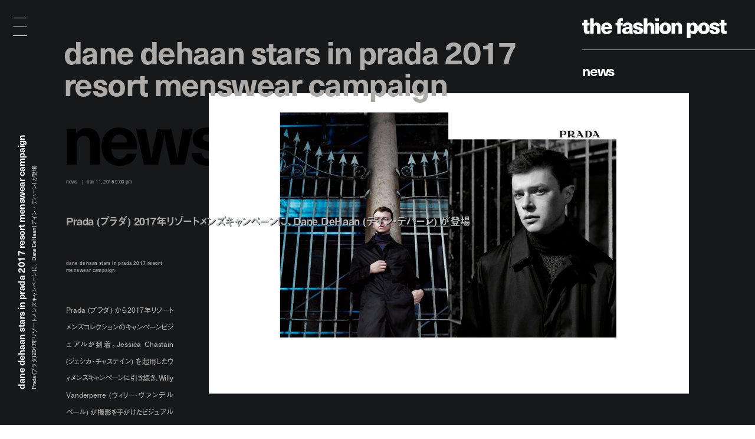

--- FILE ---
content_type: text/html; charset=UTF-8
request_url: https://fashionpost.jp/news/85945
body_size: 7634
content:




<!doctype html>
<html lang="ja" class="no-js" data-tablet="0" data-version="v2">
<head>
	<!-- Google Tag Manager -->
	<script>(function(w,d,s,l,i){w[l]=w[l]||[];w[l].push({'gtm.start':
	new Date().getTime(),event:'gtm.js'});var f=d.getElementsByTagName(s)[0],
	j=d.createElement(s),dl=l!='dataLayer'?'&l='+l:'';j.async=true;j.src=
	'https://www.googletagmanager.com/gtm.js?id='+i+dl;f.parentNode.insertBefore(j,f);
	})(window,document,'script','dataLayer','GTM-K6KVKVF');</script>
	<!-- End Google Tag Manager -->

	<meta charset="utf-8">
	<meta http-equiv="X-UA-Compatible" content="IE=edge">
	<meta name="viewport" content="width=device-width">
	<meta name="format-detection" content="telephone=no">

	<title>Prada (プラダ) 2017年リゾートメンズキャンペーンに、Dane DeHaan (デイン・デハーン) が登場 | News | The Fashion Post</title>

	<meta name="keywords" content="">
	<meta name="description" content="Prada (プラダ) から2017年リゾート メンズコレクションのキャンペーンビジュアルが到着。Jessica Chastain (ジェシカ・チャステイン) を起用したウィメンズキャンペーンに引き続き、Willy Vanderperre (ウィリー・ヴァンデルペール) が撮影を手がけたビジュアルでは、2014年から Prada のメンズコレクションとフレグランスの広告キャンペーンに登場する俳優の Dane DeHaan (デイン・デハーン) が起用されている。">

	<meta property="og:title" content="Prada (プラダ) 2017年リゾートメンズキャンペーンに、Dane DeHaan (デイン・デハーン) が登場">
	<meta property="og:type" content="article">
	<meta property="og:url" content="https://fashionpost.jp/news/85945">
	<meta property="og:image" content="https://static.fashionpost.jp/article/wp-content/uploads/2016/11/11124449/Prada-1110-eyecatch.png">
	<meta property="og:description" content="Prada (プラダ) から2017年リゾート メンズコレクションのキャンペーンビジュアルが到着。Jessica Chastain (ジェシカ・チャステイン) を起用したウィメンズキャンペーンに引き続き、Willy Vanderperre (ウィリー・ヴァンデルペール) が撮影を手がけたビジュアルでは、2014年から Prada のメンズコレクションとフレグランスの広告キャンペーンに登場する俳優の Dane DeHaan (デイン・デハーン) が起用されている。">
	<meta property="og:site_name" content="THE FASHION POST">
	<meta property="og:locale" content="ja_JP">
	<meta property="fb:app_id" content="277406789009984">

	<meta name="twitter:card" content="summary_large_image">
	<meta name="twitter:site" content="@THEFASHIONPOST">
	<meta name="twitter:title" content="Prada (プラダ) 2017年リゾートメンズキャンペーンに、Dane DeHaan (デイン・デハーン) が登場">
	<meta name="twitter:description" content="Prada (プラダ) から2017年リゾート メンズコレクションのキャンペーンビジュアルが到着。Jessica Chastain (ジェシカ・チャステイン) を起用したウィメンズキャンペーンに引き続き、Willy Vanderperre (ウィリー・ヴァンデルペール) が撮影を手がけたビジュアルでは、2014年から Prada のメンズコレクションとフレグランスの広告キャンペーンに登場する俳優の Dane DeHaan (デイン・デハーン) が起用されている。">
	<meta name="twitter:url" content="https://fashionpost.jp/news/85945">
	<meta name="twitter:image" content="https://static.fashionpost.jp/article/wp-content/uploads/2016/11/11124449/Prada-1110-eyecatch.png">

	<link rel="canonical" href="https://fashionpost.jp/news/85945">

    <meta name="apple-mobile-web-app-title" content="TFP">

    <link rel="shortcut icon" href="https://fashionpost.jp/article/wp-content/themes/fashionpost/assets/images/favicon.ico">
    <link rel="apple-touch-icon-precomposed" href="https://fashionpost.jp/article/wp-content/themes/fashionpost/assets/images/apple-touch-icon-precomposed.png">
	<link rel="icon" type="image/png" sizes="72x72" href="https://fashionpost.jp/article/wp-content/themes/fashionpost/assets/images/android-touch-icon.png">

	<meta name="theme-color" content="#47474C">

<meta name='robots' content='max-image-preview:large' />
<link rel='dns-prefetch' href='//ajax.googleapis.com' />
<link rel='stylesheet' id='core-css' href='https://fashionpost.jp/article/wp-content/themes/fashionpost/assets/css/core.css?ver=1761199829' type='text/css' media='all' />
<script type="text/javascript" src="//ajax.googleapis.com/ajax/libs/jquery/1.12.4/jquery.min.js" id="jquery-js"></script>

	<link rel="preconnect" href="https://fonts.googleapis.com">
	<link rel="preconnect" href="https://fonts.gstatic.com" crossorigin>
	<link href="https://fonts.googleapis.com/css2?family=Bodoni+Moda:opsz@6..96&display=swap" rel="stylesheet">

	<style id="pageStyle">
			:root {
		--color-text: #aeacaa;
		--color-text-active: #878582;
		--color-text-for-luminance: #ffffff;
		--color-text-root: #000000;
		--color-text-root-blend: overlay;

		--color-accent: #ffffff;
		--color-accent-active: #d9d9d9;

		--color-bg: #171819;
		--color-bg-active: #171819;
		--color-bg-sealed: #0f0f10;
		--color-bg-transit: #1d1f20;
	}

	.p-gh::before { background-color: rgba(23,24,25, 0.9); }

	/* archive (brand) */
	.p-archive__list.is-brand .p-archive__list__item a > div::after { background-image: linear-gradient(to bottom, rgba(23,24,25,0) 0%, rgba(23,24,25,1) 100%); }

	/* single */
	.c-post-title .c-post-title__cutback {
		color: #b7babd;
		text-shadow: 1px 1px 0 rgba(0,0,0,0);
	}
	.c-post-title .c-post-title__cutback:not(.is-transit) {
		text-shadow: 1px 1px 0 rgba(0,0,0,.8);
	}

	.p-post__body.p-post__body--v1 table,
	.p-post__body.p-post__body--v1 table tr,
	.p-post__body.p-post__body--v1 table td { border-color: rgba(174,172,170, 0.2); }

	.p-post__aside .p-post__aside__content > div > div table,
	.p-post__aside .p-post__aside__content > div > div table tr,
	.p-post__aside .p-post__aside__content > div > div table td { border-color: rgba(174,172,170, 0.2); }

	.p-search-ui > div .p-search-ui__box { background-color: rgba(255,255,255,.1); }

	.p-post .p-password .p-password__wrapper { background-color: rgba(255,255,255,0.05); }
	.p-post .p-password form input[name="Submit"] { color: #000000; }

	.p-ad-area.p-ad-area--banner { background-color: rgba(255,255,255,0.05); }

	.p-ad-area.p-ad-area--interstitial .p-ad-area__mask { background-color: rgba(0,0,0,0.65); }
	.ua-safari .p-ad-area.p-ad-area--interstitial .p-ad-area__mask { background-color: rgba(0,0,0,0.35); }

	.p-ad-area.p-ad-area--interstitial .p-ad-area__close { background-color: rgba(255,255,255,1); }
	.no-touch .p-ad-area.p-ad-area--interstitial .p-ad-area__close:hover { background-color: rgba(255,255,255,.65); }
	.touch    .p-ad-area.p-ad-area--interstitial .p-ad-area__close.hover { background-color: rgba(255,255,255,.65); }

	.p-ad-area.p-ad-area--interstitial .p-ad-area__close span { color: #000000; }
			</style>

	<script src="https://fashionpost.jp/article/wp-content/themes/fashionpost/assets/js/vendor/modernizr.min.js"></script>

	<!-- Adobe Fonts -->
	<link rel="stylesheet" href="https://use.typekit.net/whx4zum.css">
	<script>
		(function(d) {
			var config = {
				kitId: 'jfd5fcy',
				scriptTimeout: 3000,
				async: false
			},
			h=d.documentElement,t=setTimeout(function(){h.className=h.className.replace(/\bwf-loading\b/g,"")+" wf-inactive";},config.scriptTimeout),tk=d.createElement("script"),f=false,s=d.getElementsByTagName("script")[0],a;h.className+=" wf-loading";tk.src='https://use.typekit.net/'+config.kitId+'.js';tk.async=true;tk.onload=tk.onreadystatechange=function(){a=this.readyState;if(f||a&&a!="complete"&&a!="loaded")return;f=true;clearTimeout(t);try{Typekit.load(config)}catch(e){}};s.parentNode.insertBefore(tk,s)
		})(document);
	</script>
	<!-- / Adobe Fonts -->

	<script type="application/ld+json">
		{
			"@context": "http://schema.org",
			"@type": "NewsArticle",
			"mainEntityOfPage": {
				"@type": "WebPage",
				"@id": "https://fashionpost.jp/news/85945"
			},
			"headline": "Prada (プラダ) 2017年リゾートメンズキャンペーンに、Dane DeHaan (デイン・デハーン) が登場",
			"image": {
				"@type": "ImageObject",
				"url": "https://static.fashionpost.jp/article/wp-content/uploads/2016/11/11124449/Prada-1110-eyecatch.png",
				"height": 800,
				"width": 1280
			},
			"datePublished": "2016-11-11T21:00:18+00:00",
			"dateModified": "2019-04-06T17:56:45+09:00",
			"author": {
				"@type": "Organization",
				"name": "THE FASHION POST",
				"logo": {
					"@type": "ImageObject",
					"url": "https://fashionpost.jp/article/wp-content/themes/fashionpost/assets/images/logo.png",
					"width": 600,
					"height": 60
				}
			},
			"publisher": {
				"@type": "Organization",
				"name": "THE FASHION POST",
				"logo": {
					"@type": "ImageObject",
					"url": "https://fashionpost.jp/article/wp-content/themes/fashionpost/assets/images/logo.png",
					"width": 737,
					"height": 100
				}
			},
			"description": "Prada (プラダ) から2017年リゾート メンズコレクションのキャンペーンビジュアルが到着。Jessica Chastain (ジェシカ・チャステイン) を起用したウィメンズキャンペーンに引き続き、Willy Vanderperre (ウィリー・ヴァンデルペール) が撮影を手がけたビジュアルでは、2014年から Prada のメンズコレクションとフレグランスの広告キャンペーンに登場する俳優の Dane DeHaan (デイン・デハーン) が起用されている。"
		}
	</script>
</head>
<body class="is-template-default is-single  is-news is-loading">
	<!-- Google Tag Manager (noscript) -->
	<noscript><iframe src="https://www.googletagmanager.com/ns.html?id=GTM-K6KVKVF"
	height="0" width="0" style="display:none;visibility:hidden"></iframe></noscript>
	<!-- End Google Tag Manager (noscript) -->

	<a id="pagetop"></a>


<header class="p-gh">
	<div class="l-container">
		<div class="p-gh__container">
			<div class="p-gh__title">
				<a class="c-object-link" href="https://fashionpost.jp" data-id="159959" data-type="top" data-pjax="1">
					<svg id="logo" class="c-logo is-v2" role="img" aria-label="THE FASHION POST"><use xlink:href="https://fashionpost.jp/article/wp-content/themes/fashionpost/assets/images/logo.svg#symbol" /></svg>
				</a>
			</div>
			<div class="p-gh__ln">
				<ul class="is-single is-parent">
<li class="is_root is-current" lang="en"><a href="https://fashionpost.jp/news" data-id="8024" data-type="archive" data-pjax="1">News</a></li>
</ul>
<ul class="is-children">
</ul>
			</div>
		</div>
	</div>
</header>

<div class="p-gm">
	<div class="p-burger"><div><span></span><span></span><span></span><span></span><span></span></div></div>
	<div class="p-gm__wrapper">
		<div class="p-gm__title">
			<div>
				<svg id="gmLogo" class="c-logo is-v2" role="img" aria-label="THE FASHION POST"><use xlink:href="https://fashionpost.jp/article/wp-content/themes/fashionpost/assets/images/logo.svg#symbol" /></svg>
			</div>
		</div>
		<div class="gm__container">
			<div class="l-container">
				<div class="gm__main">
					<div class="gm__main__container">
								<div class="p-gn">
		<div class="p-gn__wrapper">
			<div class="p-gn__container is-left">
					<div class="p-gn__category">
						<a href="https://fashionpost.jp" data-id="top" data-type="top" data-pjax="1">
							<figure><img src="https://static.fashionpost.jp/article/wp-content/uploads/2026/01/23180931/film_6_13-300x169.jpg" alt=""></figure>
			<div class="p-gn__category__header">
				<div>
					<h4 class="is-top"><span>t</span><span>o</span><span>p</span></h4>
					<div class="p-gn__category__description u-stretch"><p>世界が広がる、ファッションメディア</p></div>
				</div>
			</div>
		</a>
	</div>
		<div class="p-gn__category">
						<a href="https://fashionpost.jp/fashion" data-id="8025" data-type="archive" data-pjax="1">
							<figure><img src="https://static.fashionpost.jp/article/wp-content/uploads/2025/12/04201422/film_6_13-1-150x150.jpg" alt=""></figure>
			<div class="p-gn__category__header">
				<div>
					<h4 class="is-fashion"><span>F</span><span>a</span><span>s</span><span>h</span><span>i</span><span>o</span><span>n</span></h4>
					<div class="p-gn__category__description u-stretch"><p>デジタルで表現するファッションストーリー</p></div>
				</div>
			</div>
		</a>
	</div>
		<div class="p-gn__category">
						<a href="https://fashionpost.jp/beauty" data-id="8026" data-type="archive" data-pjax="1">
							<figure><img src="https://static.fashionpost.jp/article/wp-content/uploads/2025/12/26191154/0916_212-150x150.jpg" alt=""></figure>
			<div class="p-gn__category__header">
				<div>
					<h4 class="is-beauty"><span>B</span><span>e</span><span>a</span><span>u</span><span>t</span><span>y</span></h4>
					<div class="p-gn__category__description u-stretch"><p>ビューティの可能性を探るエディトリアル</p></div>
				</div>
			</div>
		</a>
	</div>
		<div class="p-gn__category">
						<a href="https://fashionpost.jp/portraits" data-id="8027" data-type="archive" data-pjax="1">
							<figure><img src="https://static.fashionpost.jp/article/wp-content/uploads/2026/01/22120600/41990bd94e35bdf836a2e42824db6891-1-150x150.jpg" alt=""></figure>
			<div class="p-gn__category__header">
				<div>
					<h4 class="is-portraits"><span>P</span><span>o</span><span>r</span><span>t</span><span>r</span><span>a</span><span>i</span><span>t</span><span>s</span></h4>
					<div class="p-gn__category__description u-stretch"><p>クリエイティビティに迫るインタビュー</p></div>
				</div>
			</div>
		</a>
	</div>
		<div class="p-gn__category">
						<a href="https://fashionpost.jp/journal" data-id="8304" data-type="archive" data-pjax="1">
							<figure><img src="https://static.fashionpost.jp/article/wp-content/uploads/2025/12/12172215/4b296a42aae2dd6881056973314a7168-150x150.jpg" alt=""></figure>
			<div class="p-gn__category__header">
				<div>
					<h4 class="is-journal"><span>J</span><span>o</span><span>u</span><span>r</span><span>n</span><span>a</span><span>l</span></h4>
					<div class="p-gn__category__description u-stretch"><p>時代を切り取るコラム、対談、ポートレート連載</p></div>
				</div>
			</div>
		</a>
	</div>
		<div class="p-gn__category">
						<a href="https://fashionpost.jp/select" data-id="8028" data-type="archive" data-pjax="1">
							<figure><img src="https://static.fashionpost.jp/article/wp-content/uploads/2026/01/22180256/aaa6e01b8b564a18d711d09496340906-150x150.jpg" alt=""></figure>
			<div class="p-gn__category__header">
				<div>
					<h4 class="is-select"><span>S</span><span>e</span><span>l</span><span>e</span><span>c</span><span>t</span></h4>
					<div class="p-gn__category__description u-stretch"><p>定番から最新作までを網羅するアイテムカタログ</p></div>
				</div>
			</div>
		</a>
	</div>
		<div class="p-gn__category">
						<a href="https://fashionpost.jp/cities" data-id="8030" data-type="archive" data-pjax="1">
							<figure><img src="https://static.fashionpost.jp/article/wp-content/uploads/2026/01/20113844/DSC08597-150x150.jpg" alt=""></figure>
			<div class="p-gn__category__header">
				<div>
					<h4 class="is-cities"><span>C</span><span>i</span><span>t</span><span>i</span><span>e</span><span>s</span></h4>
					<div class="p-gn__category__description u-stretch"><p>注目ショップ、飲食店、ホテルの保存版ガイド</p></div>
				</div>
			</div>
		</a>
	</div>
		<div class="p-gn__category">
						<a href="https://fashionpost.jp/news" data-id="8024" data-type="archive" data-pjax="1">
							<figure><img src="https://static.fashionpost.jp/article/wp-content/uploads/2026/01/21125142/856462V62P18794A-150x150.jpg" alt=""></figure>
			<div class="p-gn__category__header">
				<div>
					<h4 class="is-news"><span>N</span><span>e</span><span>w</span><span>s</span></h4>
					<div class="p-gn__category__description u-stretch"><p>ファッション/ビューティ/カルチャーの最新ニュース</p></div>
				</div>
			</div>
		</a>
	</div>
				</div>

			<div class="p-gn__container is-right">
					<div class="p-gn__category">
						<a href="https://calendar.fashionpost.jp/" target="_blank">
							<figure><img src="https://static.calendar.fashionpost.jp/wp/wp-content/uploads/2024/07/19172502/og.png" alt=""></figure>
			<div class="p-gn__category__header">
				<div>
					<h4 class="is-calendar"><span>c</span><span>a</span><span>l</span><span>e</span><span>n</span><span>d</span><span>a</span><span>r</span></h4>
					<div class="p-gn__category__description u-stretch"><p>クリエイターによる日替わりレコメンド</p></div>
				</div>
			</div>
		</a>
	</div>
		<div class="p-gn__category">
						<a href="https://fashionpost.jp/collections" data-id="collection" data-type="archive" data-pjax="1">
							<figure><img src="https://static.fashionpost.jp/article/wp-content/uploads/2026/01/23132021/1_OUR-LEGACY_photography_by_Lo-Vahlstrom-640x960.jpg" alt=""></figure>
			<div class="p-gn__category__header">
				<div>
					<h4 class="is-collection"><span>C</span><span>o</span><span>l</span><span>l</span><span>e</span><span>c</span><span>t</span><span>i</span><span>o</span><span>n</span><span>s</span></h4>
					<div class="p-gn__category__description u-stretch"><p>コレクションルック一覧</p></div>
				</div>
			</div>
		</a>
	</div>
		<div class="p-gn__category">
						<a href="https://fashionpost.jp/history" data-id="8262" data-type="archive" data-pjax="1">
							<figure><img src="https://static.fashionpost.jp/article/wp-content/uploads/2024/12/06124516/stella_falabella_inner-150x150.jpg" alt=""></figure>
			<div class="p-gn__category__header">
				<div>
					<h4 class="is-history"><span>H</span><span>i</span><span>s</span><span>t</span><span>o</span><span>r</span><span>y</span></h4>
					<div class="p-gn__category__description u-stretch"><p>アイコンから紐解くブランドヒストリー</p></div>
				</div>
			</div>
		</a>
	</div>
		<div class="p-gn__category">
						<a href="https://fashionpost.jp/brands" data-id="brand" data-type="archive" data-pjax="1">
							<figure><img src="https://static.fashionpost.jp/article/wp-content/uploads/2020/04/21102022/thmbnail.jpg" alt=""></figure>
			<div class="p-gn__category__header">
				<div>
					<h4 class="is-brand"><span>B</span><span>r</span><span>a</span><span>n</span><span>d</span><span>s</span></h4>
					<div class="p-gn__category__description u-stretch"><p>ファッションブランド A to Z</p></div>
				</div>
			</div>
		</a>
	</div>
	
								<div class="p-gn__feature">
					<ul>
															<li class="u-stretch"><a href="https://fashionpost.jp/movies" data-id="movies" data-type="archive" data-pjax="1">上映中のTFP的おすすめ映画</a></li>
																		<li class="u-stretch"><a href="https://fashionpost.jp/exhibitions" data-id="exhibitions" data-type="archive" data-pjax="1">開催中のTFP的おすすめ展覧会</a></li>
														</ul>
				</div>
				
				<div class="p-gn__aside">
										<div class="p-gn__aside__sns">
						<h5>Social: </h5>
						<ul>
							<li><a href="https://www.instagram.com/tfpjp" target="_blank" rel="external">Instagram</a></li>							<li><a href="https://twitter.com/THEFASHIONPOST" target="_blank" rel="external">Twitter</a></li>							<li><a href="https://www.facebook.com/thefashionpost" target="_blank" rel="external">Facebook</a></li>							<li><a href="https://lin.ee/6G2HRVA" target="_blank" rel="external">LINE</a></li>						</ul>
					</div>
										<div class="p-search-ui">
						<h5>Search: </h5>
						<div>
							<input class="p-search-ui__box" type="text" value=""><a class="p-search-ui__button" href="javascript:void(0);"><span class="c-icon c-icon--search"></span></a>
						</div>
					</div>
					<div class="p-gn__aside__about">
						<h5>About: </h5>
						<ul class="u-stretch">
							<li><a href="https://weekday.co.jp/" target="_blank" rel="external">運営会社</a></li>
							<li><a class="is-about is-about-advertising" href="https://fashionpost.jp/about#advertising" data-id="2" data-type="page" data-pjax="1">広告掲載</a></li>
							<li><a class="is-contact" href="https://fashionpost.jp/contact">お問い合わせ</a></li>
							<li><a class="is-about is-about-workwithus" href="https://fashionpost.jp/about#workwithus" data-id="2" data-type="page" data-pjax="1">求人</a></li>
							<li><a class="is-about is-about-terms" href="https://fashionpost.jp/about#terms" data-id="2" data-type="page" data-pjax="1">利用規約</a></li>
							<li><a class="is-about is-about-privacypolicy" href="https://fashionpost.jp/about#privacypolicy" data-id="2" data-type="page" data-pjax="1">プライバシーポリシー</a></li>
						</ul>
					</div>
				</div>
			</div>
		</div>
	</div>

						</div>
				</div>
			</div>
		</div>
		<div class="p-gm__copyright">
			<div>
				<p>© 2026 Weekday, Inc. All rights reserved.</p>
			</div>
		</div>
	</div>
</div>

	<div class="p-superwrapper">
<div
	class="p-supercontainer"
	data-scene-type="single"
	data-scene-id="85945"
	data-scene-title="Prada (プラダ) 2017年リゾートメンズキャンペーンに、Dane DeHaan (デイン・デハーン) が登場 | News | The Fashion Post"
>
	<template class="p-template p-template--style">
			:root {
		--color-text: #aeacaa;
		--color-text-active: #878582;
		--color-text-for-luminance: #ffffff;
		--color-text-root: #000000;
		--color-text-root-blend: overlay;

		--color-accent: #ffffff;
		--color-accent-active: #d9d9d9;

		--color-bg: #171819;
		--color-bg-active: #171819;
		--color-bg-sealed: #0f0f10;
		--color-bg-transit: #1d1f20;
	}

	.p-gh::before { background-color: rgba(23,24,25, 0.9); }

	/* archive (brand) */
	.p-archive__list.is-brand .p-archive__list__item a > div::after { background-image: linear-gradient(to bottom, rgba(23,24,25,0) 0%, rgba(23,24,25,1) 100%); }

	/* single */
	.c-post-title .c-post-title__cutback {
		color: #b7babd;
		text-shadow: 1px 1px 0 rgba(0,0,0,0);
	}
	.c-post-title .c-post-title__cutback:not(.is-transit) {
		text-shadow: 1px 1px 0 rgba(0,0,0,.8);
	}

	.p-post__body.p-post__body--v1 table,
	.p-post__body.p-post__body--v1 table tr,
	.p-post__body.p-post__body--v1 table td { border-color: rgba(174,172,170, 0.2); }

	.p-post__aside .p-post__aside__content > div > div table,
	.p-post__aside .p-post__aside__content > div > div table tr,
	.p-post__aside .p-post__aside__content > div > div table td { border-color: rgba(174,172,170, 0.2); }

	.p-search-ui > div .p-search-ui__box { background-color: rgba(255,255,255,.1); }

	.p-post .p-password .p-password__wrapper { background-color: rgba(255,255,255,0.05); }
	.p-post .p-password form input[name="Submit"] { color: #000000; }

	.p-ad-area.p-ad-area--banner { background-color: rgba(255,255,255,0.05); }

	.p-ad-area.p-ad-area--interstitial .p-ad-area__mask { background-color: rgba(0,0,0,0.65); }
	.ua-safari .p-ad-area.p-ad-area--interstitial .p-ad-area__mask { background-color: rgba(0,0,0,0.35); }

	.p-ad-area.p-ad-area--interstitial .p-ad-area__close { background-color: rgba(255,255,255,1); }
	.no-touch .p-ad-area.p-ad-area--interstitial .p-ad-area__close:hover { background-color: rgba(255,255,255,.65); }
	.touch    .p-ad-area.p-ad-area--interstitial .p-ad-area__close.hover { background-color: rgba(255,255,255,.65); }

	.p-ad-area.p-ad-area--interstitial .p-ad-area__close span { color: #000000; }
			</template>

	<main>
		<article
			id="article85945"
			class="p-post is-category-news is-template-default under-0-layer"
			data-version="v2"
		>
		
			<div class="l-container">
				<div class="l-page">
					<div class="l-page__side">
						<div class="l-page__side__appendix">
							<div class="l-page__side__appendix__container">
									<div class="c-post-catch is-side">
		<div class="c-post-catch__wrapper">
			<div class="c-post-catch__container">
				<div class="c-post-catch__body">
												<div class="c-post-catch__main"><strong>Dane DeHaan Stars In Prada 2017 Resort Menswear Campaign</strong></div>																					<div class="c-post-catch__ja"><p>Prada (プラダ) 2017年リゾートメンズキャンペーンに、Dane DeHaan (デイン・デハーン) が登場</p></div>
											</div>
			</div>
		</div>
	</div>

								</div>
						</div>
					</div><!-- .l-page__side -->

					<header class="p-post__header c-sealed-text is-transit is-sealed">
						<figure class="p-post-visual">
							<div class="c-imgbox is--trigger">
								<div class="c-imgbox__placeholder" style="padding-top: 62.5%;"></div>
								<div class="c-imgbox__wrapper">
									<div class="c-imgbox__container" data-src="https://static.fashionpost.jp/article/wp-content/uploads/2016/11/11124449/Prada-1110-eyecatch.png"></div>
									<noscript><img src="https://static.fashionpost.jp/article/wp-content/uploads/2016/11/11124449/Prada-1110-eyecatch.png" alt=""></noscript>
								</div>
								<div class="c-veil"><div class="c-veil__container"></div></div>
							</div>

													</figure>

						
						<div class="c-post-catch">
							<div class="c-post-catch__body">
								<div class="c-post-catch__main"><strong>Dane DeHaan Stars In Prada 2017 Resort Menswear Campaign</strong></div>
							</div>
							<div class="is-clone">
								<div class="c-post-catch__body">
									<div class="c-post-catch__main">Dane DeHaan Stars In Prada 2017 Resort Menswear Campaign</div>
								</div>
							</div>
						</div>

						<div class="c-post-root"><div><span>N</span><span>e</span><span>w</span><span>s</span><i>/</i></div></div>

						<div class="c-post-categorytime">
							<div>
								<p><span>News</span></p>
								<p><time datetime="2016-11-11T21:00:18+00:00">Nov 11, 2016 9:00 PM</time></p>
							</div>
						</div>

						<div class="c-post-title">
							<div class="c-post-title__main"><h1>Prada (プラダ) 2017年リゾートメンズキャンペーンに、Dane DeHaan (デイン・デハーン) が登場</h1></div>
							<div class="c-post-title__pad"><div data-text="Prada (プラダ) 2017年リゾートメンズキャンペーンに、Dane DeHaan (デイン・デハーン) が登場"></div></div>
							<div class="c-post-title__cutback c-sealed-text is-transit is-sealed" aria-hidden="true"><div data-text="Prada (プラダ) 2017年リゾートメンズキャンペーンに、Dane DeHaan (デイン・デハーン) が登場"></div></div>
						</div>

						<div class="c-credit">
									<p><strong>Dane DeHaan Stars In Prada 2017 Resort Menswear Campaign</strong></p>										</div>

						<div class="c-post-description">
							<div class="u-stretch">
								<p>Prada (プラダ) から2017年リゾート メンズコレクションのキャンペーンビジュアルが到着。Jessica Chastain (ジェシカ・チャステイン) を起用したウィメンズキャンペーンに引き続き、Willy Vanderperre (ウィリー・ヴァンデルペール) が撮影を手がけたビジュアルでは、2014年から Prada のメンズコレクションとフレグランスの広告キャンペーンに登場する俳優の Dane DeHaan (デイン・デハーン) が起用されている。</p>
							</div>
						</div>
					</header>
				</div>
			</div>

			<div class="l-container">
				<div class="l-page">
					<div class="l-page__main">
						<div class="p-post__body p-post__body--v1 c-sealed-text is-transit is-sealed">
							<p class="p1"><span class="s1">Prada (</span>プラダ<span class="s1">) </span>から<span class="s1">2017</span>年リゾート メンズコレクションのキャンペーンビジュアルが到着。<a href="https://fashionpost.jp/fashion/fashion-news-event/85537" target="_blank"><span class="s1">Jessica Chastain (</span>ジェシカ・チャステイン<span class="s1">) </span>を起用したウィメンズキャンペーン</a>に引き続き、<span class="s1">Willy Vanderperre (</span>ウィリー・ヴァンデルペール<span class="s1">) </span>が撮影を手がけたビジュアルでは、<span class="s1">2014</span>年から<span class="s1"> Prada </span>のメンズコレクションとフレグランスの広告キャンペーンに登場する俳優の<span class="s1"> Dane DeHaan (</span>デイン・デハーン<span class="s1">) </span>が起用されている。</p>
<p class="p1">イタリア、ミラノのウルリコ・ホエプリ プラネタリウム、ダニエレ・マニン通り、そして新しく設立されたプラダ財団。イタリアを象徴するロケーションを舞台にしたキャンペーンでは、映画のワンシーンさながらドラマティックな世界観を作り上げている。</p>
		<div
			class="c-content c-content--gallery"
			data-type="slide"
		>
			<div class="swiper-container">
				<div class="swiper-wrapper">
												<div class="swiper-slide c-imgbox is--trigger  has-caption">
								<div class="c-imgbox__placeholder" style="padding-top: 66.857142857143%;"></div>
								<div class="c-imgbox__wrapper">
									<img class="swiper-lazy" data-src="https://static.fashionpost.jp/article/wp-content/uploads/2016/11/11124459/Prada-Resort-2017_01_.jpg" alt="">
								</div>
																	<figcaption class="c-content-caption c-sealed-text is-transit is-sealed">
										<div class="u-stretch">
											<p>© Prada</p>
										</div>
									</figcaption>
															</div>
														<div class="swiper-slide c-imgbox is--trigger  has-caption">
								<div class="c-imgbox__placeholder" style="padding-top: 66.857142857143%;"></div>
								<div class="c-imgbox__wrapper">
									<img class="swiper-lazy" data-src="https://static.fashionpost.jp/article/wp-content/uploads/2016/11/11124501/Prada-Resort-2017_02_.jpg" alt="">
								</div>
																	<figcaption class="c-content-caption c-sealed-text is-transit is-sealed">
										<div class="u-stretch">
											<p>© Prada</p>
										</div>
									</figcaption>
															</div>
														<div class="swiper-slide c-imgbox is--trigger  has-caption">
								<div class="c-imgbox__placeholder" style="padding-top: 66.857142857143%;"></div>
								<div class="c-imgbox__wrapper">
									<img class="swiper-lazy" data-src="https://static.fashionpost.jp/article/wp-content/uploads/2016/11/11124503/Prada-Resort-2017_03_.jpg" alt="">
								</div>
																	<figcaption class="c-content-caption c-sealed-text is-transit is-sealed">
										<div class="u-stretch">
											<p>© Prada</p>
										</div>
									</figcaption>
															</div>
														<div class="swiper-slide c-imgbox is--trigger  has-caption">
								<div class="c-imgbox__placeholder" style="padding-top: 66.857142857143%;"></div>
								<div class="c-imgbox__wrapper">
									<img class="swiper-lazy" data-src="https://static.fashionpost.jp/article/wp-content/uploads/2016/11/11124505/Prada-Resort-2017_04_.jpg" alt="">
								</div>
																	<figcaption class="c-content-caption c-sealed-text is-transit is-sealed">
										<div class="u-stretch">
											<p>© Prada</p>
										</div>
									</figcaption>
															</div>
											</div>
			</div>
			<div class="c-content--gallery__controller">
				<div class="swiper-button-next"><span>N</span><span>e</span><span>x</span><span>t</span></div>
				<div class="swiper-button-prev"><span>P</span><span>r</span><span>e</span><span>v</span></div>
				<div class="c-content--gallery__controller__counter"><span class="is-current">1</span>/<span>4</span></div>
			</div>
		</div>
		
<p class="p1">問い合わせ先／プラダ ジャパンカスタマーリレーションズ<span class="s1"> 0120-559-914<br />
</span>HP: <a href="http://www.prada.com" target="_blank">www.prada.com</a></p>
						</div>

												<aside class="p-post__aside">
		
	<div class="p-post__aside__middle c-sealed-text is-transit is-sealed">
			<div class="c-post-catch ">
		<div class="c-post-catch__wrapper">
			<div class="c-post-catch__container">
				<div class="c-post-catch__body">
												<div class="c-post-catch__main"><strong>Dane DeHaan Stars In Prada 2017 Resort Menswear Campaign</strong></div>																					<div class="c-post-catch__ja"><p>Prada (プラダ) 2017年リゾートメンズキャンペーンに、Dane DeHaan (デイン・デハーン) が登場</p></div>
											</div>
			</div>
		</div>
	</div>

	<div class="p-breadcrumb" itemscope itemtype="https://schema.org/BreadcrumbList">
<div itemprop="itemListElement" itemscope itemtype="https://schema.org/ListItem" class="p-breadcrumb__item"><a href="/" itemprop="item"><span itemprop="name">TOP</span></a><meta itemprop="position" content="1"></div><span> / </span><div itemprop="itemListElement" itemscope itemtype="https://schema.org/ListItem" class="p-breadcrumb__item"><a href="https://fashionpost.jp/news" itemprop="item"><span itemprop="name">News</span></a><meta itemprop="position" content="2"></div><span> / </span><div itemprop="itemListElement" itemscope itemtype="https://schema.org/ListItem" class="p-breadcrumb__item"><a class="is-current" href="https://fashionpost.jp/news/85945" itemprop="item"><span itemprop="name">Dane DeHaan Stars In Prada 2017 Resort Menswear Campaign</span></a><meta itemprop="position" content="3"></div></div>
		<div class="c-tags">
	<ul>
				<li><a class="c-tag" href="https://fashionpost.jp/tag/prada" data-id="54" data-type="archive" data-pjax="1">PRADA</a></li>
				<li><a class="c-tag" href="https://fashionpost.jp/tag/willy-vanderperre" data-id="758" data-type="archive" data-pjax="1">Willy Vanderperre</a></li>
			</ul>
</div>
	</div>

	</aside>
					</div><!-- /.l-page__main -->
				</div>
				<nav class="p-post__ln c-pagenate">
<div class="c-pagenate__container">
<div class="c-pagenate__dirs">
<div class="c-pagenate__dir c-pagenate__dir--prev"><a href="https://fashionpost.jp/news/85974" data-id="85974" data-type="single" data-dir="left" data-pjax="1"><span>P</span><span>r</span><span>e</span><span>v</span></a></div>
<div class="c-pagenate__dir c-pagenate__dir--next"><a href="https://fashionpost.jp/news/85895" data-id="85895" data-type="single" data-dir="right" data-pjax="1"><span>N</span><span>e</span><span>x</span><span>t</span></a></div>
</div>
</div>
</nav>
			</div>

		
					<div class="p-ad-area p-ad-area--banner is-bottom" data-ad-type="banner" data-ad-position="bottom"></div>
				</article>
	</main>

		
<footer class="p-gf is-full">
	<div class="l-container">
		<div class="l-page">
			<div class="p-gf__wrapper">
						<div class="p-gn">
		<div class="p-gn__wrapper">
			<div class="p-gn__container is-left">
					<div class="p-gn__category">
						<a href="https://fashionpost.jp" data-id="top" data-type="top" data-pjax="1">
							<figure><img src="https://static.fashionpost.jp/article/wp-content/uploads/2026/01/23180931/film_6_13-300x169.jpg" alt=""></figure>
			<div class="p-gn__category__header">
				<div>
					<h4 class="is-top"><span>t</span><span>o</span><span>p</span></h4>
					<div class="p-gn__category__description u-stretch"><p>世界が広がる、ファッションメディア</p></div>
				</div>
			</div>
		</a>
	</div>
		<div class="p-gn__category">
						<a href="https://fashionpost.jp/fashion" data-id="8025" data-type="archive" data-pjax="1">
							<figure><img src="https://static.fashionpost.jp/article/wp-content/uploads/2025/12/04201422/film_6_13-1-150x150.jpg" alt=""></figure>
			<div class="p-gn__category__header">
				<div>
					<h4 class="is-fashion"><span>F</span><span>a</span><span>s</span><span>h</span><span>i</span><span>o</span><span>n</span></h4>
					<div class="p-gn__category__description u-stretch"><p>デジタルで表現するファッションストーリー</p></div>
				</div>
			</div>
		</a>
	</div>
		<div class="p-gn__category">
						<a href="https://fashionpost.jp/beauty" data-id="8026" data-type="archive" data-pjax="1">
							<figure><img src="https://static.fashionpost.jp/article/wp-content/uploads/2025/12/26191154/0916_212-150x150.jpg" alt=""></figure>
			<div class="p-gn__category__header">
				<div>
					<h4 class="is-beauty"><span>B</span><span>e</span><span>a</span><span>u</span><span>t</span><span>y</span></h4>
					<div class="p-gn__category__description u-stretch"><p>ビューティの可能性を探るエディトリアル</p></div>
				</div>
			</div>
		</a>
	</div>
		<div class="p-gn__category">
						<a href="https://fashionpost.jp/portraits" data-id="8027" data-type="archive" data-pjax="1">
							<figure><img src="https://static.fashionpost.jp/article/wp-content/uploads/2026/01/22120600/41990bd94e35bdf836a2e42824db6891-1-150x150.jpg" alt=""></figure>
			<div class="p-gn__category__header">
				<div>
					<h4 class="is-portraits"><span>P</span><span>o</span><span>r</span><span>t</span><span>r</span><span>a</span><span>i</span><span>t</span><span>s</span></h4>
					<div class="p-gn__category__description u-stretch"><p>クリエイティビティに迫るインタビュー</p></div>
				</div>
			</div>
		</a>
	</div>
		<div class="p-gn__category">
						<a href="https://fashionpost.jp/journal" data-id="8304" data-type="archive" data-pjax="1">
							<figure><img src="https://static.fashionpost.jp/article/wp-content/uploads/2025/12/12172215/4b296a42aae2dd6881056973314a7168-150x150.jpg" alt=""></figure>
			<div class="p-gn__category__header">
				<div>
					<h4 class="is-journal"><span>J</span><span>o</span><span>u</span><span>r</span><span>n</span><span>a</span><span>l</span></h4>
					<div class="p-gn__category__description u-stretch"><p>時代を切り取るコラム、対談、ポートレート連載</p></div>
				</div>
			</div>
		</a>
	</div>
		<div class="p-gn__category">
						<a href="https://fashionpost.jp/select" data-id="8028" data-type="archive" data-pjax="1">
							<figure><img src="https://static.fashionpost.jp/article/wp-content/uploads/2026/01/22180256/aaa6e01b8b564a18d711d09496340906-150x150.jpg" alt=""></figure>
			<div class="p-gn__category__header">
				<div>
					<h4 class="is-select"><span>S</span><span>e</span><span>l</span><span>e</span><span>c</span><span>t</span></h4>
					<div class="p-gn__category__description u-stretch"><p>定番から最新作までを網羅するアイテムカタログ</p></div>
				</div>
			</div>
		</a>
	</div>
		<div class="p-gn__category">
						<a href="https://fashionpost.jp/cities" data-id="8030" data-type="archive" data-pjax="1">
							<figure><img src="https://static.fashionpost.jp/article/wp-content/uploads/2026/01/20113844/DSC08597-150x150.jpg" alt=""></figure>
			<div class="p-gn__category__header">
				<div>
					<h4 class="is-cities"><span>C</span><span>i</span><span>t</span><span>i</span><span>e</span><span>s</span></h4>
					<div class="p-gn__category__description u-stretch"><p>注目ショップ、飲食店、ホテルの保存版ガイド</p></div>
				</div>
			</div>
		</a>
	</div>
		<div class="p-gn__category">
						<a href="https://fashionpost.jp/news" data-id="8024" data-type="archive" data-pjax="1">
							<figure><img src="https://static.fashionpost.jp/article/wp-content/uploads/2026/01/21125142/856462V62P18794A-150x150.jpg" alt=""></figure>
			<div class="p-gn__category__header">
				<div>
					<h4 class="is-news"><span>N</span><span>e</span><span>w</span><span>s</span></h4>
					<div class="p-gn__category__description u-stretch"><p>ファッション/ビューティ/カルチャーの最新ニュース</p></div>
				</div>
			</div>
		</a>
	</div>
				</div>

			<div class="p-gn__container is-right">
					<div class="p-gn__category">
						<a href="https://calendar.fashionpost.jp/" target="_blank">
							<figure><img src="https://static.calendar.fashionpost.jp/wp/wp-content/uploads/2024/07/19172502/og.png" alt=""></figure>
			<div class="p-gn__category__header">
				<div>
					<h4 class="is-calendar"><span>c</span><span>a</span><span>l</span><span>e</span><span>n</span><span>d</span><span>a</span><span>r</span></h4>
					<div class="p-gn__category__description u-stretch"><p>クリエイターによる日替わりレコメンド</p></div>
				</div>
			</div>
		</a>
	</div>
		<div class="p-gn__category">
						<a href="https://fashionpost.jp/collections" data-id="collection" data-type="archive" data-pjax="1">
							<figure><img src="https://static.fashionpost.jp/article/wp-content/uploads/2026/01/23132021/1_OUR-LEGACY_photography_by_Lo-Vahlstrom-640x960.jpg" alt=""></figure>
			<div class="p-gn__category__header">
				<div>
					<h4 class="is-collection"><span>C</span><span>o</span><span>l</span><span>l</span><span>e</span><span>c</span><span>t</span><span>i</span><span>o</span><span>n</span><span>s</span></h4>
					<div class="p-gn__category__description u-stretch"><p>コレクションルック一覧</p></div>
				</div>
			</div>
		</a>
	</div>
		<div class="p-gn__category">
						<a href="https://fashionpost.jp/history" data-id="8262" data-type="archive" data-pjax="1">
							<figure><img src="https://static.fashionpost.jp/article/wp-content/uploads/2024/12/06124516/stella_falabella_inner-150x150.jpg" alt=""></figure>
			<div class="p-gn__category__header">
				<div>
					<h4 class="is-history"><span>H</span><span>i</span><span>s</span><span>t</span><span>o</span><span>r</span><span>y</span></h4>
					<div class="p-gn__category__description u-stretch"><p>アイコンから紐解くブランドヒストリー</p></div>
				</div>
			</div>
		</a>
	</div>
		<div class="p-gn__category">
						<a href="https://fashionpost.jp/brands" data-id="brand" data-type="archive" data-pjax="1">
							<figure><img src="https://static.fashionpost.jp/article/wp-content/uploads/2020/04/21102022/thmbnail.jpg" alt=""></figure>
			<div class="p-gn__category__header">
				<div>
					<h4 class="is-brand"><span>B</span><span>r</span><span>a</span><span>n</span><span>d</span><span>s</span></h4>
					<div class="p-gn__category__description u-stretch"><p>ファッションブランド A to Z</p></div>
				</div>
			</div>
		</a>
	</div>
	
								<div class="p-gn__feature">
					<ul>
															<li class="u-stretch"><a href="https://fashionpost.jp/movies" data-id="movies" data-type="archive" data-pjax="1">上映中のTFP的おすすめ映画</a></li>
																		<li class="u-stretch"><a href="https://fashionpost.jp/exhibitions" data-id="exhibitions" data-type="archive" data-pjax="1">開催中のTFP的おすすめ展覧会</a></li>
														</ul>
				</div>
				
				<div class="p-gn__aside">
										<div class="p-gn__aside__sns">
						<h5>Social: </h5>
						<ul>
							<li><a href="https://www.instagram.com/tfpjp" target="_blank" rel="external">Instagram</a></li>							<li><a href="https://twitter.com/THEFASHIONPOST" target="_blank" rel="external">Twitter</a></li>							<li><a href="https://www.facebook.com/thefashionpost" target="_blank" rel="external">Facebook</a></li>							<li><a href="https://lin.ee/6G2HRVA" target="_blank" rel="external">LINE</a></li>						</ul>
					</div>
										<div class="p-search-ui">
						<h5>Search: </h5>
						<div>
							<input class="p-search-ui__box" type="text" value=""><a class="p-search-ui__button" href="javascript:void(0);"><span class="c-icon c-icon--search"></span></a>
						</div>
					</div>
					<div class="p-gn__aside__about">
						<h5>About: </h5>
						<ul class="u-stretch">
							<li><a href="https://weekday.co.jp/" target="_blank" rel="external">運営会社</a></li>
							<li><a class="is-about is-about-advertising" href="https://fashionpost.jp/about#advertising" data-id="2" data-type="page" data-pjax="1">広告掲載</a></li>
							<li><a class="is-contact" href="https://fashionpost.jp/contact">お問い合わせ</a></li>
							<li><a class="is-about is-about-workwithus" href="https://fashionpost.jp/about#workwithus" data-id="2" data-type="page" data-pjax="1">求人</a></li>
							<li><a class="is-about is-about-terms" href="https://fashionpost.jp/about#terms" data-id="2" data-type="page" data-pjax="1">利用規約</a></li>
							<li><a class="is-about is-about-privacypolicy" href="https://fashionpost.jp/about#privacypolicy" data-id="2" data-type="page" data-pjax="1">プライバシーポリシー</a></li>
						</ul>
					</div>
				</div>
			</div>
		</div>
	</div>

					<div class="p-gf__tt">
					<a href="javascript:void(0);">page top</a>
				</div>
				<div class="p-gf__copyright">
					<p>© 2026 Weekday, Inc. All rights reserved.</p>
				</div>
			</div>
		</div>
	</div>
</footer>


			<div class="p-ad-area p-ad-area--interstitial" data-ad-type="interstitial" data-ad-position=""></div>
			</div>

	</div><!-- /.p-superwrapper -->

	<div class="c-loading"><span><svg id="loading" version="1.1" xmlns="http://www.w3.org/2000/svg" xmlns:xlink="http://www.w3.org/1999/xlink" x="0px" y="0px" viewBox="0 0 50 50" style="enable-background:new 0 0 50 50;" xml:space="preserve"><path d="M25.251,6.461c-10.318,0-18.683,8.365-18.683,18.683h4.068c0-8.071,6.543-14.615,14.615-14.615V6.461z" style="fill: var(--color-accent);"></path></svg></span></div>

	<a id="pagebottom"></a>

	<script>
		var is_debug = false;

		var scene = {
			title: "Prada (プラダ) 2017年リゾートメンズキャンペーンに、Dane DeHaan (デイン・デハーン) が登場 | News | The Fashion Post",
			type: "single",
			prev_type: undefined,
			id: 85945,
			category: undefined,
			slug: undefined,
			last_applied_path: location.pathname
		};
	</script>

<script type="text/javascript" src="https://fashionpost.jp/article/wp-content/themes/fashionpost/assets/php/ads.php?ver=1769168060" id="fashionpost/js-ads-js"></script>
<script type="text/javascript" src="https://fashionpost.jp/article/wp-content/themes/fashionpost/assets/js/plugins.min.js?ver=1724160800" id="fashionpost/js-plugins-js"></script>
<script type="text/javascript" src="https://fashionpost.jp/article/wp-content/themes/fashionpost/assets/js/core.min.js?ver=1761124131" id="fashionpost/js-core-js"></script>

</body>
</html>



<!--
Performance optimized by W3 Total Cache. Learn more: https://www.boldgrid.com/w3-total-cache/


Served from: fashionpost.jp @ 2026-01-23 20:34:20 by W3 Total Cache
-->

--- FILE ---
content_type: application/x-javascript
request_url: https://fashionpost.jp/article/wp-content/themes/fashionpost/assets/js/plugins.min.js?ver=1724160800
body_size: 88597
content:
!function(){for(var e,t=function(){},i=["assert","clear","count","debug","dir","dirxml","error","exception","group","groupCollapsed","groupEnd","info","log","markTimeline","profile","profileEnd","table","time","timeEnd","timeline","timelineEnd","timeStamp","trace","warn"],a=i.length,r=window.console=window.console||{};a--;)r[e=i[a]]||(r[e]=t)}(),function(){for(var e=0,t=["ms","moz","webkit","o"],i=0;i<t.length&&!window.requestAnimationFrame;++i)window.requestAnimationFrame=window[t[i]+"RequestAnimationFrame"],window.cancelAnimationFrame=window[t[i]+"CancelAnimationFrame"]||window[t[i]+"CancelRequestAnimationFrame"];window.requestAnimationFrame||(window.requestAnimationFrame=function(t){var i=(new Date).getTime(),a=Math.max(0,16-(i-e)),r=window.setTimeout((function(){t(i+a)}),a);return e=i+a,r}),window.cancelAnimationFrame||(window.cancelAnimationFrame=function(e){clearTimeout(e)})}();class MultipleIO{#e={onEnter:null,onLeave:null,triggerOnce:!1,config:{}};#t={root:null,rootMargin:"0px",threshold:.1};#i=[];constructor(e=null,t={}){const i=this;this.target="string"==typeof e?document.querySelectorAll(e):e,this.option=Object.assign(this.#e,t),this.config=Object.assign(this.#t,t.config),this.observer=new IntersectionObserver(((e,t)=>{e.forEach(((e,a)=>{e.isIntersecting?(void 0===i.#i[a]&&(i.#i[a]=!0),i.option.triggerOnce&&t.unobserve(e.target),i.option.onEnter&&"function"==typeof i.option.onEnter&&i.option.onEnter(e.target)):!0===i.#i[a]&&i.option.onLeave&&"function"==typeof i.option.onLeave&&i.option.onLeave(e.target)}))}),this.config),this.target instanceof jQuery?this.target.each((function(){i.observer.observe($(this)[0])})):NodeList.prototype.isPrototypeOf(this.target)?this.target.forEach((e=>{i.observer.observe(e)})):HTMLCollection.prototype.isPrototypeOf(this.target)?[...this.target].forEach((e=>{i.observer.observe(e)})):i.observer.observe(this.target)}unobserve=e=>{this.observer.unobserve(e)};destroy=()=>{const e=this;this.target instanceof jQuery?this.target.each((function(){e.observer.unobserve($(this)[0])})):NodeList.prototype.isPrototypeOf(this.target)?this.target.forEach((t=>{e.observer.unobserve(t)})):HTMLCollection.prototype.isPrototypeOf(this.target)?[...this.target].forEach((t=>{e.observer.unobserve(t)})):e.observer.unobserve(this.target),this.observer.disconnect(),delete this.observer,delete this.target,delete this.option}}!function(e){var t;if("function"==typeof define&&define.amd&&(define(e),t=!0),"object"==typeof exports&&(module.exports=e(),t=!0),!t){var i=window.Cookies,a=window.Cookies=e();a.noConflict=function(){return window.Cookies=i,a}}}((function(){function e(){for(var e=0,t={};e<arguments.length;e++){var i=arguments[e];for(var a in i)t[a]=i[a]}return t}function t(e){return e.replace(/(%[0-9A-Z]{2})+/g,decodeURIComponent)}function i(a){function r(){}function n(t,i,n){if("undefined"!=typeof document){"number"==typeof(n=e({path:"/"},r.defaults,n)).expires&&(n.expires=new Date(1*new Date+864e5*n.expires)),n.expires=n.expires?n.expires.toUTCString():"";try{var s=JSON.stringify(i);/^[\{\[]/.test(s)&&(i=s)}catch(e){}i=a.write?a.write(i,t):encodeURIComponent(String(i)).replace(/%(23|24|26|2B|3A|3C|3E|3D|2F|3F|40|5B|5D|5E|60|7B|7D|7C)/g,decodeURIComponent),t=encodeURIComponent(String(t)).replace(/%(23|24|26|2B|5E|60|7C)/g,decodeURIComponent).replace(/[\(\)]/g,escape);var o="";for(var l in n)n[l]&&(o+="; "+l,!0!==n[l]&&(o+="="+n[l].split(";")[0]));return document.cookie=t+"="+i+o}}function s(e,i){if("undefined"!=typeof document){for(var r={},n=document.cookie?document.cookie.split("; "):[],s=0;s<n.length;s++){var o=n[s].split("="),l=o.slice(1).join("=");i||'"'!==l.charAt(0)||(l=l.slice(1,-1));try{var d=t(o[0]);if(l=(a.read||a)(l,d)||t(l),i)try{l=JSON.parse(l)}catch(e){}if(r[d]=l,e===d)break}catch(e){}}return e?r[e]:r}}return r.set=n,r.get=function(e){return s(e,!1)},r.getJSON=function(e){return s(e,!0)},r.remove=function(t,i){n(t,"",e(i,{expires:-1}))},r.defaults={},r.withConverter=i,r}return i((function(){}))}));var cssua=function(e,t,i){"use strict";var a=" ua-",r=/\s*([\-\w ]+)[\s\/\:]([\d_]+\b(?:[\-\._\/]\w+)*)/,n=/([\w\-\.]+[\s\/][v]?[\d_]+\b(?:[\-\._\/]\w+)*)/g,s=/\b(?:(blackberry\w*|bb10)|(rim tablet os))(?:\/(\d+\.\d+(?:\.\w+)*))?/,o=/\bsilk-accelerated=true\b/,l=/\bfluidapp\b/,d=/(\bwindows\b|\bmacintosh\b|\blinux\b|\bunix\b)/,u=/(\bandroid\b|\bipad\b|\bipod\b|\bwindows phone\b|\bwpdesktop\b|\bxblwp7\b|\bzunewp7\b|\bwindows ce\b|\bblackberry\w*|\bbb10\b|\brim tablet os\b|\bmeego|\bwebos\b|\bpalm|\bsymbian|\bj2me\b|\bdocomo\b|\bpda\b|\bchtml\b|\bmidp\b|\bcldc\b|\w*?mobile\w*?|\w*?phone\w*?)/,c=/(\bxbox\b|\bplaystation\b|\bnintendo\s+\w+)/,p={parse:function(e,t){var i={};if(t&&(i.standalone=t),!(e=(""+e).toLowerCase()))return i;for(var a,p,f=e.split(/[()]/),h=0,v=f.length;h<v;h++)if(h%2){var m=f[h].split(";");for(a=0,p=m.length;a<p;a++)if(r.exec(m[a])){var g=RegExp.$1.split(" ").join("_"),T=RegExp.$2;(!i[g]||parseFloat(i[g])<parseFloat(T))&&(i[g]=T)}}else{var b=f[h].match(n);if(b)for(a=0,p=b.length;a<p;a++){var S=b[a].split(/[\/\s]+/);S.length&&"mozilla"!==S[0]&&(i[S[0].split(" ").join("_")]=S.slice(1).join("-"))}}if(u.exec(e))i.mobile=RegExp.$1,s.exec(e)&&(delete i[i.mobile],i.blackberry=i.version||RegExp.$3||RegExp.$2||RegExp.$1,RegExp.$1?i.mobile="blackberry":"0.0.1"===i.version&&(i.blackberry="7.1.0.0"));else if(c.exec(e)){i.game=RegExp.$1;var y=i.game.split(" ").join("_");i.version&&!i[y]&&(i[y]=i.version)}else d.exec(e)&&(i.desktop=RegExp.$1);return i.intel_mac_os_x?(i.mac_os_x=i.intel_mac_os_x.split("_").join("."),delete i.intel_mac_os_x):i.cpu_iphone_os?(i.ios=i.cpu_iphone_os.split("_").join("."),delete i.cpu_iphone_os):i.cpu_os?(i.ios=i.cpu_os.split("_").join("."),delete i.cpu_os):"iphone"!==i.mobile||i.ios||(i.ios="1"),i.opera&&i.version?(i.opera=i.version,delete i.blackberry):o.exec(e)?i.silk_accelerated=!0:l.exec(e)&&(i.fluidapp=i.version),i.edge&&(delete i.applewebkit,delete i.safari,delete i.chrome,delete i.android),i.applewebkit?(i.webkit=i.applewebkit,delete i.applewebkit,i.opr&&(i.opera=i.opr,delete i.opr,delete i.chrome),i.safari&&(i.chrome||i.crios||i.fxios||i.opera||i.silk||i.fluidapp||i.phantomjs||i.mobile&&!i.ios?(delete i.safari,i.vivaldi&&delete i.chrome):i.version&&!i.rim_tablet_os?i.safari=i.version:i.safari={419:"2.0.4",417:"2.0.3",416:"2.0.2",412:"2.0",312:"1.3",125:"1.2",85:"1.0"}[parseInt(i.safari,10)]||i.safari)):i.msie||i.trident?(i.opera||(i.ie=i.msie||i.rv),delete i.msie,delete i.android,i.windows_phone_os?(i.windows_phone=i.windows_phone_os,delete i.windows_phone_os):"wpdesktop"!==i.mobile&&"xblwp7"!==i.mobile&&"zunewp7"!==i.mobile||(i.mobile="windows desktop",i.windows_phone=+i.ie<9?"7.0":+i.ie<10?"7.5":"8.0",delete i.windows_nt)):(i.gecko||i.firefox)&&(i.gecko=i.rv),i.rv&&delete i.rv,i.version&&delete i.version,i},format:function(e){function t(e,t){e=e.split(".").join("-");var i=a+e;if("string"==typeof t){for(var r=(t=t.split(" ").join("_").split(".").join("-")).indexOf("-");r>0;)i+=a+e+"-"+t.substring(0,r),r=t.indexOf("-",r+1);i+=a+e+"-"+t}return i}var i="";for(var r in e)r&&e.hasOwnProperty(r)&&(i+=t(r,e[r]));return i},encode:function(e){var t="";for(var i in e)i&&e.hasOwnProperty(i)&&(t&&(t+="&"),t+=encodeURIComponent(i)+"="+encodeURIComponent(e[i]));return t}};p.userAgent=p.ua=p.parse(t,i);var f=p.format(p.ua)+" js";return e.className?e.className=e.className.replace(/\bno-js\b/g,"")+f:e.className=f.substr(1),p}(document.documentElement,navigator.userAgent,navigator.standalone);
/*!mobile-detect v1.3.7 2017-09-06*/
/*!@license Copyright 2013, Heinrich Goebl, License: MIT, see https://github.com/hgoebl/mobile-detect.js*/
!function(e,t){e((function(){"use strict";var e={mobileDetectRules:{phones:{iPhone:"\\biPhone\\b|\\biPod\\b",BlackBerry:"BlackBerry|\\bBB10\\b|rim[0-9]+",HTC:"HTC|HTC.*(Sensation|Evo|Vision|Explorer|6800|8100|8900|A7272|S510e|C110e|Legend|Desire|T8282)|APX515CKT|Qtek9090|APA9292KT|HD_mini|Sensation.*Z710e|PG86100|Z715e|Desire.*(A8181|HD)|ADR6200|ADR6400L|ADR6425|001HT|Inspire 4G|Android.*\\bEVO\\b|T-Mobile G1|Z520m",Nexus:"Nexus One|Nexus S|Galaxy.*Nexus|Android.*Nexus.*Mobile|Nexus 4|Nexus 5|Nexus 6",Dell:"Dell.*Streak|Dell.*Aero|Dell.*Venue|DELL.*Venue Pro|Dell Flash|Dell Smoke|Dell Mini 3iX|XCD28|XCD35|\\b001DL\\b|\\b101DL\\b|\\bGS01\\b",Motorola:"Motorola|DROIDX|DROID BIONIC|\\bDroid\\b.*Build|Android.*Xoom|HRI39|MOT-|A1260|A1680|A555|A853|A855|A953|A955|A956|Motorola.*ELECTRIFY|Motorola.*i1|i867|i940|MB200|MB300|MB501|MB502|MB508|MB511|MB520|MB525|MB526|MB611|MB612|MB632|MB810|MB855|MB860|MB861|MB865|MB870|ME501|ME502|ME511|ME525|ME600|ME632|ME722|ME811|ME860|ME863|ME865|MT620|MT710|MT716|MT720|MT810|MT870|MT917|Motorola.*TITANIUM|WX435|WX445|XT300|XT301|XT311|XT316|XT317|XT319|XT320|XT390|XT502|XT530|XT531|XT532|XT535|XT603|XT610|XT611|XT615|XT681|XT701|XT702|XT711|XT720|XT800|XT806|XT860|XT862|XT875|XT882|XT883|XT894|XT901|XT907|XT909|XT910|XT912|XT928|XT926|XT915|XT919|XT925|XT1021|\\bMoto E\\b",Samsung:"\\bSamsung\\b|SM-G9250|GT-19300|SGH-I337|BGT-S5230|GT-B2100|GT-B2700|GT-B2710|GT-B3210|GT-B3310|GT-B3410|GT-B3730|GT-B3740|GT-B5510|GT-B5512|GT-B5722|GT-B6520|GT-B7300|GT-B7320|GT-B7330|GT-B7350|GT-B7510|GT-B7722|GT-B7800|GT-C3010|GT-C3011|GT-C3060|GT-C3200|GT-C3212|GT-C3212I|GT-C3262|GT-C3222|GT-C3300|GT-C3300K|GT-C3303|GT-C3303K|GT-C3310|GT-C3322|GT-C3330|GT-C3350|GT-C3500|GT-C3510|GT-C3530|GT-C3630|GT-C3780|GT-C5010|GT-C5212|GT-C6620|GT-C6625|GT-C6712|GT-E1050|GT-E1070|GT-E1075|GT-E1080|GT-E1081|GT-E1085|GT-E1087|GT-E1100|GT-E1107|GT-E1110|GT-E1120|GT-E1125|GT-E1130|GT-E1160|GT-E1170|GT-E1175|GT-E1180|GT-E1182|GT-E1200|GT-E1210|GT-E1225|GT-E1230|GT-E1390|GT-E2100|GT-E2120|GT-E2121|GT-E2152|GT-E2220|GT-E2222|GT-E2230|GT-E2232|GT-E2250|GT-E2370|GT-E2550|GT-E2652|GT-E3210|GT-E3213|GT-I5500|GT-I5503|GT-I5700|GT-I5800|GT-I5801|GT-I6410|GT-I6420|GT-I7110|GT-I7410|GT-I7500|GT-I8000|GT-I8150|GT-I8160|GT-I8190|GT-I8320|GT-I8330|GT-I8350|GT-I8530|GT-I8700|GT-I8703|GT-I8910|GT-I9000|GT-I9001|GT-I9003|GT-I9010|GT-I9020|GT-I9023|GT-I9070|GT-I9082|GT-I9100|GT-I9103|GT-I9220|GT-I9250|GT-I9300|GT-I9305|GT-I9500|GT-I9505|GT-M3510|GT-M5650|GT-M7500|GT-M7600|GT-M7603|GT-M8800|GT-M8910|GT-N7000|GT-S3110|GT-S3310|GT-S3350|GT-S3353|GT-S3370|GT-S3650|GT-S3653|GT-S3770|GT-S3850|GT-S5210|GT-S5220|GT-S5229|GT-S5230|GT-S5233|GT-S5250|GT-S5253|GT-S5260|GT-S5263|GT-S5270|GT-S5300|GT-S5330|GT-S5350|GT-S5360|GT-S5363|GT-S5369|GT-S5380|GT-S5380D|GT-S5560|GT-S5570|GT-S5600|GT-S5603|GT-S5610|GT-S5620|GT-S5660|GT-S5670|GT-S5690|GT-S5750|GT-S5780|GT-S5830|GT-S5839|GT-S6102|GT-S6500|GT-S7070|GT-S7200|GT-S7220|GT-S7230|GT-S7233|GT-S7250|GT-S7500|GT-S7530|GT-S7550|GT-S7562|GT-S7710|GT-S8000|GT-S8003|GT-S8500|GT-S8530|GT-S8600|SCH-A310|SCH-A530|SCH-A570|SCH-A610|SCH-A630|SCH-A650|SCH-A790|SCH-A795|SCH-A850|SCH-A870|SCH-A890|SCH-A930|SCH-A950|SCH-A970|SCH-A990|SCH-I100|SCH-I110|SCH-I400|SCH-I405|SCH-I500|SCH-I510|SCH-I515|SCH-I600|SCH-I730|SCH-I760|SCH-I770|SCH-I830|SCH-I910|SCH-I920|SCH-I959|SCH-LC11|SCH-N150|SCH-N300|SCH-R100|SCH-R300|SCH-R351|SCH-R400|SCH-R410|SCH-T300|SCH-U310|SCH-U320|SCH-U350|SCH-U360|SCH-U365|SCH-U370|SCH-U380|SCH-U410|SCH-U430|SCH-U450|SCH-U460|SCH-U470|SCH-U490|SCH-U540|SCH-U550|SCH-U620|SCH-U640|SCH-U650|SCH-U660|SCH-U700|SCH-U740|SCH-U750|SCH-U810|SCH-U820|SCH-U900|SCH-U940|SCH-U960|SCS-26UC|SGH-A107|SGH-A117|SGH-A127|SGH-A137|SGH-A157|SGH-A167|SGH-A177|SGH-A187|SGH-A197|SGH-A227|SGH-A237|SGH-A257|SGH-A437|SGH-A517|SGH-A597|SGH-A637|SGH-A657|SGH-A667|SGH-A687|SGH-A697|SGH-A707|SGH-A717|SGH-A727|SGH-A737|SGH-A747|SGH-A767|SGH-A777|SGH-A797|SGH-A817|SGH-A827|SGH-A837|SGH-A847|SGH-A867|SGH-A877|SGH-A887|SGH-A897|SGH-A927|SGH-B100|SGH-B130|SGH-B200|SGH-B220|SGH-C100|SGH-C110|SGH-C120|SGH-C130|SGH-C140|SGH-C160|SGH-C170|SGH-C180|SGH-C200|SGH-C207|SGH-C210|SGH-C225|SGH-C230|SGH-C417|SGH-C450|SGH-D307|SGH-D347|SGH-D357|SGH-D407|SGH-D415|SGH-D780|SGH-D807|SGH-D980|SGH-E105|SGH-E200|SGH-E315|SGH-E316|SGH-E317|SGH-E335|SGH-E590|SGH-E635|SGH-E715|SGH-E890|SGH-F300|SGH-F480|SGH-I200|SGH-I300|SGH-I320|SGH-I550|SGH-I577|SGH-I600|SGH-I607|SGH-I617|SGH-I627|SGH-I637|SGH-I677|SGH-I700|SGH-I717|SGH-I727|SGH-i747M|SGH-I777|SGH-I780|SGH-I827|SGH-I847|SGH-I857|SGH-I896|SGH-I897|SGH-I900|SGH-I907|SGH-I917|SGH-I927|SGH-I937|SGH-I997|SGH-J150|SGH-J200|SGH-L170|SGH-L700|SGH-M110|SGH-M150|SGH-M200|SGH-N105|SGH-N500|SGH-N600|SGH-N620|SGH-N625|SGH-N700|SGH-N710|SGH-P107|SGH-P207|SGH-P300|SGH-P310|SGH-P520|SGH-P735|SGH-P777|SGH-Q105|SGH-R210|SGH-R220|SGH-R225|SGH-S105|SGH-S307|SGH-T109|SGH-T119|SGH-T139|SGH-T209|SGH-T219|SGH-T229|SGH-T239|SGH-T249|SGH-T259|SGH-T309|SGH-T319|SGH-T329|SGH-T339|SGH-T349|SGH-T359|SGH-T369|SGH-T379|SGH-T409|SGH-T429|SGH-T439|SGH-T459|SGH-T469|SGH-T479|SGH-T499|SGH-T509|SGH-T519|SGH-T539|SGH-T559|SGH-T589|SGH-T609|SGH-T619|SGH-T629|SGH-T639|SGH-T659|SGH-T669|SGH-T679|SGH-T709|SGH-T719|SGH-T729|SGH-T739|SGH-T746|SGH-T749|SGH-T759|SGH-T769|SGH-T809|SGH-T819|SGH-T839|SGH-T919|SGH-T929|SGH-T939|SGH-T959|SGH-T989|SGH-U100|SGH-U200|SGH-U800|SGH-V205|SGH-V206|SGH-X100|SGH-X105|SGH-X120|SGH-X140|SGH-X426|SGH-X427|SGH-X475|SGH-X495|SGH-X497|SGH-X507|SGH-X600|SGH-X610|SGH-X620|SGH-X630|SGH-X700|SGH-X820|SGH-X890|SGH-Z130|SGH-Z150|SGH-Z170|SGH-ZX10|SGH-ZX20|SHW-M110|SPH-A120|SPH-A400|SPH-A420|SPH-A460|SPH-A500|SPH-A560|SPH-A600|SPH-A620|SPH-A660|SPH-A700|SPH-A740|SPH-A760|SPH-A790|SPH-A800|SPH-A820|SPH-A840|SPH-A880|SPH-A900|SPH-A940|SPH-A960|SPH-D600|SPH-D700|SPH-D710|SPH-D720|SPH-I300|SPH-I325|SPH-I330|SPH-I350|SPH-I500|SPH-I600|SPH-I700|SPH-L700|SPH-M100|SPH-M220|SPH-M240|SPH-M300|SPH-M305|SPH-M320|SPH-M330|SPH-M350|SPH-M360|SPH-M370|SPH-M380|SPH-M510|SPH-M540|SPH-M550|SPH-M560|SPH-M570|SPH-M580|SPH-M610|SPH-M620|SPH-M630|SPH-M800|SPH-M810|SPH-M850|SPH-M900|SPH-M910|SPH-M920|SPH-M930|SPH-N100|SPH-N200|SPH-N240|SPH-N300|SPH-N400|SPH-Z400|SWC-E100|SCH-i909|GT-N7100|GT-N7105|SCH-I535|SM-N900A|SGH-I317|SGH-T999L|GT-S5360B|GT-I8262|GT-S6802|GT-S6312|GT-S6310|GT-S5312|GT-S5310|GT-I9105|GT-I8510|GT-S6790N|SM-G7105|SM-N9005|GT-S5301|GT-I9295|GT-I9195|SM-C101|GT-S7392|GT-S7560|GT-B7610|GT-I5510|GT-S7582|GT-S7530E|GT-I8750|SM-G9006V|SM-G9008V|SM-G9009D|SM-G900A|SM-G900D|SM-G900F|SM-G900H|SM-G900I|SM-G900J|SM-G900K|SM-G900L|SM-G900M|SM-G900P|SM-G900R4|SM-G900S|SM-G900T|SM-G900V|SM-G900W8|SHV-E160K|SCH-P709|SCH-P729|SM-T2558|GT-I9205|SM-G9350|SM-J120F|SM-G920F|SM-G920V|SM-G930F|SM-N910C",LG:"\\bLG\\b;|LG[- ]?(C800|C900|E400|E610|E900|E-900|F160|F180K|F180L|F180S|730|855|L160|LS740|LS840|LS970|LU6200|MS690|MS695|MS770|MS840|MS870|MS910|P500|P700|P705|VM696|AS680|AS695|AX840|C729|E970|GS505|272|C395|E739BK|E960|L55C|L75C|LS696|LS860|P769BK|P350|P500|P509|P870|UN272|US730|VS840|VS950|LN272|LN510|LS670|LS855|LW690|MN270|MN510|P509|P769|P930|UN200|UN270|UN510|UN610|US670|US740|US760|UX265|UX840|VN271|VN530|VS660|VS700|VS740|VS750|VS910|VS920|VS930|VX9200|VX11000|AX840A|LW770|P506|P925|P999|E612|D955|D802|MS323)",Sony:"SonyST|SonyLT|SonyEricsson|SonyEricssonLT15iv|LT18i|E10i|LT28h|LT26w|SonyEricssonMT27i|C5303|C6902|C6903|C6906|C6943|D2533",Asus:"Asus.*Galaxy|PadFone.*Mobile",NokiaLumia:"Lumia [0-9]{3,4}",Micromax:"Micromax.*\\b(A210|A92|A88|A72|A111|A110Q|A115|A116|A110|A90S|A26|A51|A35|A54|A25|A27|A89|A68|A65|A57|A90)\\b",Palm:"PalmSource|Palm",Vertu:"Vertu|Vertu.*Ltd|Vertu.*Ascent|Vertu.*Ayxta|Vertu.*Constellation(F|Quest)?|Vertu.*Monika|Vertu.*Signature",Pantech:"PANTECH|IM-A850S|IM-A840S|IM-A830L|IM-A830K|IM-A830S|IM-A820L|IM-A810K|IM-A810S|IM-A800S|IM-T100K|IM-A725L|IM-A780L|IM-A775C|IM-A770K|IM-A760S|IM-A750K|IM-A740S|IM-A730S|IM-A720L|IM-A710K|IM-A690L|IM-A690S|IM-A650S|IM-A630K|IM-A600S|VEGA PTL21|PT003|P8010|ADR910L|P6030|P6020|P9070|P4100|P9060|P5000|CDM8992|TXT8045|ADR8995|IS11PT|P2030|P6010|P8000|PT002|IS06|CDM8999|P9050|PT001|TXT8040|P2020|P9020|P2000|P7040|P7000|C790",Fly:"IQ230|IQ444|IQ450|IQ440|IQ442|IQ441|IQ245|IQ256|IQ236|IQ255|IQ235|IQ245|IQ275|IQ240|IQ285|IQ280|IQ270|IQ260|IQ250",Wiko:"KITE 4G|HIGHWAY|GETAWAY|STAIRWAY|DARKSIDE|DARKFULL|DARKNIGHT|DARKMOON|SLIDE|WAX 4G|RAINBOW|BLOOM|SUNSET|GOA(?!nna)|LENNY|BARRY|IGGY|OZZY|CINK FIVE|CINK PEAX|CINK PEAX 2|CINK SLIM|CINK SLIM 2|CINK +|CINK KING|CINK PEAX|CINK SLIM|SUBLIM",iMobile:"i-mobile (IQ|i-STYLE|idea|ZAA|Hitz)",SimValley:"\\b(SP-80|XT-930|SX-340|XT-930|SX-310|SP-360|SP60|SPT-800|SP-120|SPT-800|SP-140|SPX-5|SPX-8|SP-100|SPX-8|SPX-12)\\b",Wolfgang:"AT-B24D|AT-AS50HD|AT-AS40W|AT-AS55HD|AT-AS45q2|AT-B26D|AT-AS50Q",Alcatel:"Alcatel",Nintendo:"Nintendo 3DS",Amoi:"Amoi",INQ:"INQ",GenericPhone:"Tapatalk|PDA;|SAGEM|\\bmmp\\b|pocket|\\bpsp\\b|symbian|Smartphone|smartfon|treo|up.browser|up.link|vodafone|\\bwap\\b|nokia|Series40|Series60|S60|SonyEricsson|N900|MAUI.*WAP.*Browser"},tablets:{iPad:"iPad|iPad.*Mobile",NexusTablet:"Android.*Nexus[\\s]+(7|9|10)",SamsungTablet:"SAMSUNG.*Tablet|Galaxy.*Tab|SC-01C|GT-P1000|GT-P1003|GT-P1010|GT-P3105|GT-P6210|GT-P6800|GT-P6810|GT-P7100|GT-P7300|GT-P7310|GT-P7500|GT-P7510|SCH-I800|SCH-I815|SCH-I905|SGH-I957|SGH-I987|SGH-T849|SGH-T859|SGH-T869|SPH-P100|GT-P3100|GT-P3108|GT-P3110|GT-P5100|GT-P5110|GT-P6200|GT-P7320|GT-P7511|GT-N8000|GT-P8510|SGH-I497|SPH-P500|SGH-T779|SCH-I705|SCH-I915|GT-N8013|GT-P3113|GT-P5113|GT-P8110|GT-N8010|GT-N8005|GT-N8020|GT-P1013|GT-P6201|GT-P7501|GT-N5100|GT-N5105|GT-N5110|SHV-E140K|SHV-E140L|SHV-E140S|SHV-E150S|SHV-E230K|SHV-E230L|SHV-E230S|SHW-M180K|SHW-M180L|SHW-M180S|SHW-M180W|SHW-M300W|SHW-M305W|SHW-M380K|SHW-M380S|SHW-M380W|SHW-M430W|SHW-M480K|SHW-M480S|SHW-M480W|SHW-M485W|SHW-M486W|SHW-M500W|GT-I9228|SCH-P739|SCH-I925|GT-I9200|GT-P5200|GT-P5210|GT-P5210X|SM-T311|SM-T310|SM-T310X|SM-T210|SM-T210R|SM-T211|SM-P600|SM-P601|SM-P605|SM-P900|SM-P901|SM-T217|SM-T217A|SM-T217S|SM-P6000|SM-T3100|SGH-I467|XE500|SM-T110|GT-P5220|GT-I9200X|GT-N5110X|GT-N5120|SM-P905|SM-T111|SM-T2105|SM-T315|SM-T320|SM-T320X|SM-T321|SM-T520|SM-T525|SM-T530NU|SM-T230NU|SM-T330NU|SM-T900|XE500T1C|SM-P605V|SM-P905V|SM-T337V|SM-T537V|SM-T707V|SM-T807V|SM-P600X|SM-P900X|SM-T210X|SM-T230|SM-T230X|SM-T325|GT-P7503|SM-T531|SM-T330|SM-T530|SM-T705|SM-T705C|SM-T535|SM-T331|SM-T800|SM-T700|SM-T537|SM-T807|SM-P907A|SM-T337A|SM-T537A|SM-T707A|SM-T807A|SM-T237|SM-T807P|SM-P607T|SM-T217T|SM-T337T|SM-T807T|SM-T116NQ|SM-T116BU|SM-P550|SM-T350|SM-T550|SM-T9000|SM-P9000|SM-T705Y|SM-T805|GT-P3113|SM-T710|SM-T810|SM-T815|SM-T360|SM-T533|SM-T113|SM-T335|SM-T715|SM-T560|SM-T670|SM-T677|SM-T377|SM-T567|SM-T357T|SM-T555|SM-T561|SM-T713|SM-T719|SM-T813|SM-T819|SM-T580|SM-T355Y|SM-T280|SM-T817A|SM-T820|SM-W700|SM-P580|SM-T587|SM-P350|SM-P555M|SM-P355M|SM-T113NU|SM-T815Y",Kindle:"Kindle|Silk.*Accelerated|Android.*\\b(KFOT|KFTT|KFJWI|KFJWA|KFOTE|KFSOWI|KFTHWI|KFTHWA|KFAPWI|KFAPWA|WFJWAE|KFSAWA|KFSAWI|KFASWI|KFARWI|KFFOWI|KFGIWI|KFMEWI)\\b|Android.*Silk/[0-9.]+ like Chrome/[0-9.]+ (?!Mobile)",SurfaceTablet:"Windows NT [0-9.]+; ARM;.*(Tablet|ARMBJS)",HPTablet:"HP Slate (7|8|10)|HP ElitePad 900|hp-tablet|EliteBook.*Touch|HP 8|Slate 21|HP SlateBook 10",AsusTablet:"^.*PadFone((?!Mobile).)*$|Transformer|TF101|TF101G|TF300T|TF300TG|TF300TL|TF700T|TF700KL|TF701T|TF810C|ME171|ME301T|ME302C|ME371MG|ME370T|ME372MG|ME172V|ME173X|ME400C|Slider SL101|\\bK00F\\b|\\bK00C\\b|\\bK00E\\b|\\bK00L\\b|TX201LA|ME176C|ME102A|\\bM80TA\\b|ME372CL|ME560CG|ME372CG|ME302KL| K010 | K011 | K017 | K01E |ME572C|ME103K|ME170C|ME171C|\\bME70C\\b|ME581C|ME581CL|ME8510C|ME181C|P01Y|PO1MA|P01Z|\\bP027\\b",BlackBerryTablet:"PlayBook|RIM Tablet",HTCtablet:"HTC_Flyer_P512|HTC Flyer|HTC Jetstream|HTC-P715a|HTC EVO View 4G|PG41200|PG09410",MotorolaTablet:"xoom|sholest|MZ615|MZ605|MZ505|MZ601|MZ602|MZ603|MZ604|MZ606|MZ607|MZ608|MZ609|MZ615|MZ616|MZ617",NookTablet:"Android.*Nook|NookColor|nook browser|BNRV200|BNRV200A|BNTV250|BNTV250A|BNTV400|BNTV600|LogicPD Zoom2",AcerTablet:"Android.*; \\b(A100|A101|A110|A200|A210|A211|A500|A501|A510|A511|A700|A701|W500|W500P|W501|W501P|W510|W511|W700|G100|G100W|B1-A71|B1-710|B1-711|A1-810|A1-811|A1-830)\\b|W3-810|\\bA3-A10\\b|\\bA3-A11\\b|\\bA3-A20\\b|\\bA3-A30",ToshibaTablet:"Android.*(AT100|AT105|AT200|AT205|AT270|AT275|AT300|AT305|AT1S5|AT500|AT570|AT700|AT830)|TOSHIBA.*FOLIO",LGTablet:"\\bL-06C|LG-V909|LG-V900|LG-V700|LG-V510|LG-V500|LG-V410|LG-V400|LG-VK810\\b",FujitsuTablet:"Android.*\\b(F-01D|F-02F|F-05E|F-10D|M532|Q572)\\b",PrestigioTablet:"PMP3170B|PMP3270B|PMP3470B|PMP7170B|PMP3370B|PMP3570C|PMP5870C|PMP3670B|PMP5570C|PMP5770D|PMP3970B|PMP3870C|PMP5580C|PMP5880D|PMP5780D|PMP5588C|PMP7280C|PMP7280C3G|PMP7280|PMP7880D|PMP5597D|PMP5597|PMP7100D|PER3464|PER3274|PER3574|PER3884|PER5274|PER5474|PMP5097CPRO|PMP5097|PMP7380D|PMP5297C|PMP5297C_QUAD|PMP812E|PMP812E3G|PMP812F|PMP810E|PMP880TD|PMT3017|PMT3037|PMT3047|PMT3057|PMT7008|PMT5887|PMT5001|PMT5002",LenovoTablet:"Lenovo TAB|Idea(Tab|Pad)( A1|A10| K1|)|ThinkPad([ ]+)?Tablet|YT3-850M|YT3-X90L|YT3-X90F|YT3-X90X|Lenovo.*(S2109|S2110|S5000|S6000|K3011|A3000|A3500|A1000|A2107|A2109|A1107|A5500|A7600|B6000|B8000|B8080)(-|)(FL|F|HV|H|)",DellTablet:"Venue 11|Venue 8|Venue 7|Dell Streak 10|Dell Streak 7",YarvikTablet:"Android.*\\b(TAB210|TAB211|TAB224|TAB250|TAB260|TAB264|TAB310|TAB360|TAB364|TAB410|TAB411|TAB420|TAB424|TAB450|TAB460|TAB461|TAB464|TAB465|TAB467|TAB468|TAB07-100|TAB07-101|TAB07-150|TAB07-151|TAB07-152|TAB07-200|TAB07-201-3G|TAB07-210|TAB07-211|TAB07-212|TAB07-214|TAB07-220|TAB07-400|TAB07-485|TAB08-150|TAB08-200|TAB08-201-3G|TAB08-201-30|TAB09-100|TAB09-211|TAB09-410|TAB10-150|TAB10-201|TAB10-211|TAB10-400|TAB10-410|TAB13-201|TAB274EUK|TAB275EUK|TAB374EUK|TAB462EUK|TAB474EUK|TAB9-200)\\b",MedionTablet:"Android.*\\bOYO\\b|LIFE.*(P9212|P9514|P9516|S9512)|LIFETAB",ArnovaTablet:"97G4|AN10G2|AN7bG3|AN7fG3|AN8G3|AN8cG3|AN7G3|AN9G3|AN7dG3|AN7dG3ST|AN7dG3ChildPad|AN10bG3|AN10bG3DT|AN9G2",IntensoTablet:"INM8002KP|INM1010FP|INM805ND|Intenso Tab|TAB1004",IRUTablet:"M702pro",MegafonTablet:"MegaFon V9|\\bZTE V9\\b|Android.*\\bMT7A\\b",EbodaTablet:"E-Boda (Supreme|Impresspeed|Izzycomm|Essential)",AllViewTablet:"Allview.*(Viva|Alldro|City|Speed|All TV|Frenzy|Quasar|Shine|TX1|AX1|AX2)",ArchosTablet:"\\b(101G9|80G9|A101IT)\\b|Qilive 97R|Archos5|\\bARCHOS (70|79|80|90|97|101|FAMILYPAD|)(b|c|)(G10| Cobalt| TITANIUM(HD|)| Xenon| Neon|XSK| 2| XS 2| PLATINUM| CARBON|GAMEPAD)\\b",AinolTablet:"NOVO7|NOVO8|NOVO10|Novo7Aurora|Novo7Basic|NOVO7PALADIN|novo9-Spark",NokiaLumiaTablet:"Lumia 2520",SonyTablet:"Sony.*Tablet|Xperia Tablet|Sony Tablet S|SO-03E|SGPT12|SGPT13|SGPT114|SGPT121|SGPT122|SGPT123|SGPT111|SGPT112|SGPT113|SGPT131|SGPT132|SGPT133|SGPT211|SGPT212|SGPT213|SGP311|SGP312|SGP321|EBRD1101|EBRD1102|EBRD1201|SGP351|SGP341|SGP511|SGP512|SGP521|SGP541|SGP551|SGP621|SGP612|SOT31",PhilipsTablet:"\\b(PI2010|PI3000|PI3100|PI3105|PI3110|PI3205|PI3210|PI3900|PI4010|PI7000|PI7100)\\b",CubeTablet:"Android.*(K8GT|U9GT|U10GT|U16GT|U17GT|U18GT|U19GT|U20GT|U23GT|U30GT)|CUBE U8GT",CobyTablet:"MID1042|MID1045|MID1125|MID1126|MID7012|MID7014|MID7015|MID7034|MID7035|MID7036|MID7042|MID7048|MID7127|MID8042|MID8048|MID8127|MID9042|MID9740|MID9742|MID7022|MID7010",MIDTablet:"M9701|M9000|M9100|M806|M1052|M806|T703|MID701|MID713|MID710|MID727|MID760|MID830|MID728|MID933|MID125|MID810|MID732|MID120|MID930|MID800|MID731|MID900|MID100|MID820|MID735|MID980|MID130|MID833|MID737|MID960|MID135|MID860|MID736|MID140|MID930|MID835|MID733|MID4X10",MSITablet:"MSI \\b(Primo 73K|Primo 73L|Primo 81L|Primo 77|Primo 93|Primo 75|Primo 76|Primo 73|Primo 81|Primo 91|Primo 90|Enjoy 71|Enjoy 7|Enjoy 10)\\b",SMiTTablet:"Android.*(\\bMID\\b|MID-560|MTV-T1200|MTV-PND531|MTV-P1101|MTV-PND530)",RockChipTablet:"Android.*(RK2818|RK2808A|RK2918|RK3066)|RK2738|RK2808A",FlyTablet:"IQ310|Fly Vision",bqTablet:"Android.*(bq)?.*(Elcano|Curie|Edison|Maxwell|Kepler|Pascal|Tesla|Hypatia|Platon|Newton|Livingstone|Cervantes|Avant|Aquaris [E|M]10)|Maxwell.*Lite|Maxwell.*Plus",HuaweiTablet:"MediaPad|MediaPad 7 Youth|IDEOS S7|S7-201c|S7-202u|S7-101|S7-103|S7-104|S7-105|S7-106|S7-201|S7-Slim",NecTablet:"\\bN-06D|\\bN-08D",PantechTablet:"Pantech.*P4100",BronchoTablet:"Broncho.*(N701|N708|N802|a710)",VersusTablet:"TOUCHPAD.*[78910]|\\bTOUCHTAB\\b",ZyncTablet:"z1000|Z99 2G|z99|z930|z999|z990|z909|Z919|z900",PositivoTablet:"TB07STA|TB10STA|TB07FTA|TB10FTA",NabiTablet:"Android.*\\bNabi",KoboTablet:"Kobo Touch|\\bK080\\b|\\bVox\\b Build|\\bArc\\b Build",DanewTablet:"DSlide.*\\b(700|701R|702|703R|704|802|970|971|972|973|974|1010|1012)\\b",TexetTablet:"NaviPad|TB-772A|TM-7045|TM-7055|TM-9750|TM-7016|TM-7024|TM-7026|TM-7041|TM-7043|TM-7047|TM-8041|TM-9741|TM-9747|TM-9748|TM-9751|TM-7022|TM-7021|TM-7020|TM-7011|TM-7010|TM-7023|TM-7025|TM-7037W|TM-7038W|TM-7027W|TM-9720|TM-9725|TM-9737W|TM-1020|TM-9738W|TM-9740|TM-9743W|TB-807A|TB-771A|TB-727A|TB-725A|TB-719A|TB-823A|TB-805A|TB-723A|TB-715A|TB-707A|TB-705A|TB-709A|TB-711A|TB-890HD|TB-880HD|TB-790HD|TB-780HD|TB-770HD|TB-721HD|TB-710HD|TB-434HD|TB-860HD|TB-840HD|TB-760HD|TB-750HD|TB-740HD|TB-730HD|TB-722HD|TB-720HD|TB-700HD|TB-500HD|TB-470HD|TB-431HD|TB-430HD|TB-506|TB-504|TB-446|TB-436|TB-416|TB-146SE|TB-126SE",PlaystationTablet:"Playstation.*(Portable|Vita)",TrekstorTablet:"ST10416-1|VT10416-1|ST70408-1|ST702xx-1|ST702xx-2|ST80208|ST97216|ST70104-2|VT10416-2|ST10216-2A|SurfTab",PyleAudioTablet:"\\b(PTBL10CEU|PTBL10C|PTBL72BC|PTBL72BCEU|PTBL7CEU|PTBL7C|PTBL92BC|PTBL92BCEU|PTBL9CEU|PTBL9CUK|PTBL9C)\\b",AdvanTablet:"Android.* \\b(E3A|T3X|T5C|T5B|T3E|T3C|T3B|T1J|T1F|T2A|T1H|T1i|E1C|T1-E|T5-A|T4|E1-B|T2Ci|T1-B|T1-D|O1-A|E1-A|T1-A|T3A|T4i)\\b ",DanyTechTablet:"Genius Tab G3|Genius Tab S2|Genius Tab Q3|Genius Tab G4|Genius Tab Q4|Genius Tab G-II|Genius TAB GII|Genius TAB GIII|Genius Tab S1",GalapadTablet:"Android.*\\bG1\\b",MicromaxTablet:"Funbook|Micromax.*\\b(P250|P560|P360|P362|P600|P300|P350|P500|P275)\\b",KarbonnTablet:"Android.*\\b(A39|A37|A34|ST8|ST10|ST7|Smart Tab3|Smart Tab2)\\b",AllFineTablet:"Fine7 Genius|Fine7 Shine|Fine7 Air|Fine8 Style|Fine9 More|Fine10 Joy|Fine11 Wide",PROSCANTablet:"\\b(PEM63|PLT1023G|PLT1041|PLT1044|PLT1044G|PLT1091|PLT4311|PLT4311PL|PLT4315|PLT7030|PLT7033|PLT7033D|PLT7035|PLT7035D|PLT7044K|PLT7045K|PLT7045KB|PLT7071KG|PLT7072|PLT7223G|PLT7225G|PLT7777G|PLT7810K|PLT7849G|PLT7851G|PLT7852G|PLT8015|PLT8031|PLT8034|PLT8036|PLT8080K|PLT8082|PLT8088|PLT8223G|PLT8234G|PLT8235G|PLT8816K|PLT9011|PLT9045K|PLT9233G|PLT9735|PLT9760G|PLT9770G)\\b",YONESTablet:"BQ1078|BC1003|BC1077|RK9702|BC9730|BC9001|IT9001|BC7008|BC7010|BC708|BC728|BC7012|BC7030|BC7027|BC7026",ChangJiaTablet:"TPC7102|TPC7103|TPC7105|TPC7106|TPC7107|TPC7201|TPC7203|TPC7205|TPC7210|TPC7708|TPC7709|TPC7712|TPC7110|TPC8101|TPC8103|TPC8105|TPC8106|TPC8203|TPC8205|TPC8503|TPC9106|TPC9701|TPC97101|TPC97103|TPC97105|TPC97106|TPC97111|TPC97113|TPC97203|TPC97603|TPC97809|TPC97205|TPC10101|TPC10103|TPC10106|TPC10111|TPC10203|TPC10205|TPC10503",GUTablet:"TX-A1301|TX-M9002|Q702|kf026",PointOfViewTablet:"TAB-P506|TAB-navi-7-3G-M|TAB-P517|TAB-P-527|TAB-P701|TAB-P703|TAB-P721|TAB-P731N|TAB-P741|TAB-P825|TAB-P905|TAB-P925|TAB-PR945|TAB-PL1015|TAB-P1025|TAB-PI1045|TAB-P1325|TAB-PROTAB[0-9]+|TAB-PROTAB25|TAB-PROTAB26|TAB-PROTAB27|TAB-PROTAB26XL|TAB-PROTAB2-IPS9|TAB-PROTAB30-IPS9|TAB-PROTAB25XXL|TAB-PROTAB26-IPS10|TAB-PROTAB30-IPS10",OvermaxTablet:"OV-(SteelCore|NewBase|Basecore|Baseone|Exellen|Quattor|EduTab|Solution|ACTION|BasicTab|TeddyTab|MagicTab|Stream|TB-08|TB-09)",HCLTablet:"HCL.*Tablet|Connect-3G-2.0|Connect-2G-2.0|ME Tablet U1|ME Tablet U2|ME Tablet G1|ME Tablet X1|ME Tablet Y2|ME Tablet Sync",DPSTablet:"DPS Dream 9|DPS Dual 7",VistureTablet:"V97 HD|i75 3G|Visture V4( HD)?|Visture V5( HD)?|Visture V10",CrestaTablet:"CTP(-)?810|CTP(-)?818|CTP(-)?828|CTP(-)?838|CTP(-)?888|CTP(-)?978|CTP(-)?980|CTP(-)?987|CTP(-)?988|CTP(-)?989",MediatekTablet:"\\bMT8125|MT8389|MT8135|MT8377\\b",ConcordeTablet:"Concorde([ ]+)?Tab|ConCorde ReadMan",GoCleverTablet:"GOCLEVER TAB|A7GOCLEVER|M1042|M7841|M742|R1042BK|R1041|TAB A975|TAB A7842|TAB A741|TAB A741L|TAB M723G|TAB M721|TAB A1021|TAB I921|TAB R721|TAB I720|TAB T76|TAB R70|TAB R76.2|TAB R106|TAB R83.2|TAB M813G|TAB I721|GCTA722|TAB I70|TAB I71|TAB S73|TAB R73|TAB R74|TAB R93|TAB R75|TAB R76.1|TAB A73|TAB A93|TAB A93.2|TAB T72|TAB R83|TAB R974|TAB R973|TAB A101|TAB A103|TAB A104|TAB A104.2|R105BK|M713G|A972BK|TAB A971|TAB R974.2|TAB R104|TAB R83.3|TAB A1042",ModecomTablet:"FreeTAB 9000|FreeTAB 7.4|FreeTAB 7004|FreeTAB 7800|FreeTAB 2096|FreeTAB 7.5|FreeTAB 1014|FreeTAB 1001 |FreeTAB 8001|FreeTAB 9706|FreeTAB 9702|FreeTAB 7003|FreeTAB 7002|FreeTAB 1002|FreeTAB 7801|FreeTAB 1331|FreeTAB 1004|FreeTAB 8002|FreeTAB 8014|FreeTAB 9704|FreeTAB 1003",VoninoTablet:"\\b(Argus[ _]?S|Diamond[ _]?79HD|Emerald[ _]?78E|Luna[ _]?70C|Onyx[ _]?S|Onyx[ _]?Z|Orin[ _]?HD|Orin[ _]?S|Otis[ _]?S|SpeedStar[ _]?S|Magnet[ _]?M9|Primus[ _]?94[ _]?3G|Primus[ _]?94HD|Primus[ _]?QS|Android.*\\bQ8\\b|Sirius[ _]?EVO[ _]?QS|Sirius[ _]?QS|Spirit[ _]?S)\\b",ECSTablet:"V07OT2|TM105A|S10OT1|TR10CS1",StorexTablet:"eZee[_']?(Tab|Go)[0-9]+|TabLC7|Looney Tunes Tab",VodafoneTablet:"SmartTab([ ]+)?[0-9]+|SmartTabII10|SmartTabII7|VF-1497",EssentielBTablet:"Smart[ ']?TAB[ ]+?[0-9]+|Family[ ']?TAB2",RossMoorTablet:"RM-790|RM-997|RMD-878G|RMD-974R|RMT-705A|RMT-701|RME-601|RMT-501|RMT-711",iMobileTablet:"i-mobile i-note",TolinoTablet:"tolino tab [0-9.]+|tolino shine",AudioSonicTablet:"\\bC-22Q|T7-QC|T-17B|T-17P\\b",AMPETablet:"Android.* A78 ",SkkTablet:"Android.* (SKYPAD|PHOENIX|CYCLOPS)",TecnoTablet:"TECNO P9",JXDTablet:"Android.* \\b(F3000|A3300|JXD5000|JXD3000|JXD2000|JXD300B|JXD300|S5800|S7800|S602b|S5110b|S7300|S5300|S602|S603|S5100|S5110|S601|S7100a|P3000F|P3000s|P101|P200s|P1000m|P200m|P9100|P1000s|S6600b|S908|P1000|P300|S18|S6600|S9100)\\b",iJoyTablet:"Tablet (Spirit 7|Essentia|Galatea|Fusion|Onix 7|Landa|Titan|Scooby|Deox|Stella|Themis|Argon|Unique 7|Sygnus|Hexen|Finity 7|Cream|Cream X2|Jade|Neon 7|Neron 7|Kandy|Scape|Saphyr 7|Rebel|Biox|Rebel|Rebel 8GB|Myst|Draco 7|Myst|Tab7-004|Myst|Tadeo Jones|Tablet Boing|Arrow|Draco Dual Cam|Aurix|Mint|Amity|Revolution|Finity 9|Neon 9|T9w|Amity 4GB Dual Cam|Stone 4GB|Stone 8GB|Andromeda|Silken|X2|Andromeda II|Halley|Flame|Saphyr 9,7|Touch 8|Planet|Triton|Unique 10|Hexen 10|Memphis 4GB|Memphis 8GB|Onix 10)",FX2Tablet:"FX2 PAD7|FX2 PAD10",XoroTablet:"KidsPAD 701|PAD[ ]?712|PAD[ ]?714|PAD[ ]?716|PAD[ ]?717|PAD[ ]?718|PAD[ ]?720|PAD[ ]?721|PAD[ ]?722|PAD[ ]?790|PAD[ ]?792|PAD[ ]?900|PAD[ ]?9715D|PAD[ ]?9716DR|PAD[ ]?9718DR|PAD[ ]?9719QR|PAD[ ]?9720QR|TelePAD1030|Telepad1032|TelePAD730|TelePAD731|TelePAD732|TelePAD735Q|TelePAD830|TelePAD9730|TelePAD795|MegaPAD 1331|MegaPAD 1851|MegaPAD 2151",ViewsonicTablet:"ViewPad 10pi|ViewPad 10e|ViewPad 10s|ViewPad E72|ViewPad7|ViewPad E100|ViewPad 7e|ViewSonic VB733|VB100a",OdysTablet:"LOOX|XENO10|ODYS[ -](Space|EVO|Xpress|NOON)|\\bXELIO\\b|Xelio10Pro|XELIO7PHONETAB|XELIO10EXTREME|XELIOPT2|NEO_QUAD10",CaptivaTablet:"CAPTIVA PAD",IconbitTablet:"NetTAB|NT-3702|NT-3702S|NT-3702S|NT-3603P|NT-3603P|NT-0704S|NT-0704S|NT-3805C|NT-3805C|NT-0806C|NT-0806C|NT-0909T|NT-0909T|NT-0907S|NT-0907S|NT-0902S|NT-0902S",TeclastTablet:"T98 4G|\\bP80\\b|\\bX90HD\\b|X98 Air|X98 Air 3G|\\bX89\\b|P80 3G|\\bX80h\\b|P98 Air|\\bX89HD\\b|P98 3G|\\bP90HD\\b|P89 3G|X98 3G|\\bP70h\\b|P79HD 3G|G18d 3G|\\bP79HD\\b|\\bP89s\\b|\\bA88\\b|\\bP10HD\\b|\\bP19HD\\b|G18 3G|\\bP78HD\\b|\\bA78\\b|\\bP75\\b|G17s 3G|G17h 3G|\\bP85t\\b|\\bP90\\b|\\bP11\\b|\\bP98t\\b|\\bP98HD\\b|\\bG18d\\b|\\bP85s\\b|\\bP11HD\\b|\\bP88s\\b|\\bA80HD\\b|\\bA80se\\b|\\bA10h\\b|\\bP89\\b|\\bP78s\\b|\\bG18\\b|\\bP85\\b|\\bA70h\\b|\\bA70\\b|\\bG17\\b|\\bP18\\b|\\bA80s\\b|\\bA11s\\b|\\bP88HD\\b|\\bA80h\\b|\\bP76s\\b|\\bP76h\\b|\\bP98\\b|\\bA10HD\\b|\\bP78\\b|\\bP88\\b|\\bA11\\b|\\bA10t\\b|\\bP76a\\b|\\bP76t\\b|\\bP76e\\b|\\bP85HD\\b|\\bP85a\\b|\\bP86\\b|\\bP75HD\\b|\\bP76v\\b|\\bA12\\b|\\bP75a\\b|\\bA15\\b|\\bP76Ti\\b|\\bP81HD\\b|\\bA10\\b|\\bT760VE\\b|\\bT720HD\\b|\\bP76\\b|\\bP73\\b|\\bP71\\b|\\bP72\\b|\\bT720SE\\b|\\bC520Ti\\b|\\bT760\\b|\\bT720VE\\b|T720-3GE|T720-WiFi",OndaTablet:"\\b(V975i|Vi30|VX530|V701|Vi60|V701s|Vi50|V801s|V719|Vx610w|VX610W|V819i|Vi10|VX580W|Vi10|V711s|V813|V811|V820w|V820|Vi20|V711|VI30W|V712|V891w|V972|V819w|V820w|Vi60|V820w|V711|V813s|V801|V819|V975s|V801|V819|V819|V818|V811|V712|V975m|V101w|V961w|V812|V818|V971|V971s|V919|V989|V116w|V102w|V973|Vi40)\\b[\\s]+",JaytechTablet:"TPC-PA762",BlaupunktTablet:"Endeavour 800NG|Endeavour 1010",DigmaTablet:"\\b(iDx10|iDx9|iDx8|iDx7|iDxD7|iDxD8|iDsQ8|iDsQ7|iDsQ8|iDsD10|iDnD7|3TS804H|iDsQ11|iDj7|iDs10)\\b",EvolioTablet:"ARIA_Mini_wifi|Aria[ _]Mini|Evolio X10|Evolio X7|Evolio X8|\\bEvotab\\b|\\bNeura\\b",LavaTablet:"QPAD E704|\\bIvoryS\\b|E-TAB IVORY|\\bE-TAB\\b",AocTablet:"MW0811|MW0812|MW0922|MTK8382|MW1031|MW0831|MW0821|MW0931|MW0712",MpmanTablet:"MP11 OCTA|MP10 OCTA|MPQC1114|MPQC1004|MPQC994|MPQC974|MPQC973|MPQC804|MPQC784|MPQC780|\\bMPG7\\b|MPDCG75|MPDCG71|MPDC1006|MP101DC|MPDC9000|MPDC905|MPDC706HD|MPDC706|MPDC705|MPDC110|MPDC100|MPDC99|MPDC97|MPDC88|MPDC8|MPDC77|MP709|MID701|MID711|MID170|MPDC703|MPQC1010",CelkonTablet:"CT695|CT888|CT[\\s]?910|CT7 Tab|CT9 Tab|CT3 Tab|CT2 Tab|CT1 Tab|C820|C720|\\bCT-1\\b",WolderTablet:"miTab \\b(DIAMOND|SPACE|BROOKLYN|NEO|FLY|MANHATTAN|FUNK|EVOLUTION|SKY|GOCAR|IRON|GENIUS|POP|MINT|EPSILON|BROADWAY|JUMP|HOP|LEGEND|NEW AGE|LINE|ADVANCE|FEEL|FOLLOW|LIKE|LINK|LIVE|THINK|FREEDOM|CHICAGO|CLEVELAND|BALTIMORE-GH|IOWA|BOSTON|SEATTLE|PHOENIX|DALLAS|IN 101|MasterChef)\\b",MiTablet:"\\bMI PAD\\b|\\bHM NOTE 1W\\b",NibiruTablet:"Nibiru M1|Nibiru Jupiter One",NexoTablet:"NEXO NOVA|NEXO 10|NEXO AVIO|NEXO FREE|NEXO GO|NEXO EVO|NEXO 3G|NEXO SMART|NEXO KIDDO|NEXO MOBI",LeaderTablet:"TBLT10Q|TBLT10I|TBL-10WDKB|TBL-10WDKBO2013|TBL-W230V2|TBL-W450|TBL-W500|SV572|TBLT7I|TBA-AC7-8G|TBLT79|TBL-8W16|TBL-10W32|TBL-10WKB|TBL-W100",UbislateTablet:"UbiSlate[\\s]?7C",PocketBookTablet:"Pocketbook",KocasoTablet:"\\b(TB-1207)\\b",HisenseTablet:"\\b(F5281|E2371)\\b",Hudl:"Hudl HT7S3|Hudl 2",TelstraTablet:"T-Hub2",GenericTablet:"Android.*\\b97D\\b|Tablet(?!.*PC)|BNTV250A|MID-WCDMA|LogicPD Zoom2|\\bA7EB\\b|CatNova8|A1_07|CT704|CT1002|\\bM721\\b|rk30sdk|\\bEVOTAB\\b|M758A|ET904|ALUMIUM10|Smartfren Tab|Endeavour 1010|Tablet-PC-4|Tagi Tab|\\bM6pro\\b|CT1020W|arc 10HD|\\bTP750\\b|\\bQTAQZ3\\b"},oss:{AndroidOS:"Android",BlackBerryOS:"blackberry|\\bBB10\\b|rim tablet os",PalmOS:"PalmOS|avantgo|blazer|elaine|hiptop|palm|plucker|xiino",SymbianOS:"Symbian|SymbOS|Series60|Series40|SYB-[0-9]+|\\bS60\\b",WindowsMobileOS:"Windows CE.*(PPC|Smartphone|Mobile|[0-9]{3}x[0-9]{3})|Window Mobile|Windows Phone [0-9.]+|WCE;",WindowsPhoneOS:"Windows Phone 10.0|Windows Phone 8.1|Windows Phone 8.0|Windows Phone OS|XBLWP7|ZuneWP7|Windows NT 6.[23]; ARM;",iOS:"\\biPhone.*Mobile|\\biPod|\\biPad",MeeGoOS:"MeeGo",MaemoOS:"Maemo",JavaOS:"J2ME/|\\bMIDP\\b|\\bCLDC\\b",webOS:"webOS|hpwOS",badaOS:"\\bBada\\b",BREWOS:"BREW"},uas:{Chrome:"\\bCrMo\\b|CriOS|Android.*Chrome/[.0-9]* (Mobile)?",Dolfin:"\\bDolfin\\b",Opera:"Opera.*Mini|Opera.*Mobi|Android.*Opera|Mobile.*OPR/[0-9.]+|Coast/[0-9.]+",Skyfire:"Skyfire",Edge:"Mobile Safari/[.0-9]* Edge",IE:"IEMobile|MSIEMobile",Firefox:"fennec|firefox.*maemo|(Mobile|Tablet).*Firefox|Firefox.*Mobile|FxiOS",Bolt:"bolt",TeaShark:"teashark",Blazer:"Blazer",Safari:"Version.*Mobile.*Safari|Safari.*Mobile|MobileSafari",UCBrowser:"UC.*Browser|UCWEB",baiduboxapp:"baiduboxapp",baidubrowser:"baidubrowser",DiigoBrowser:"DiigoBrowser",Puffin:"Puffin",Mercury:"\\bMercury\\b",ObigoBrowser:"Obigo",NetFront:"NF-Browser",GenericBrowser:"NokiaBrowser|OviBrowser|OneBrowser|TwonkyBeamBrowser|SEMC.*Browser|FlyFlow|Minimo|NetFront|Novarra-Vision|MQQBrowser|MicroMessenger",PaleMoon:"Android.*PaleMoon|Mobile.*PaleMoon"},props:{Mobile:"Mobile/[VER]",Build:"Build/[VER]",Version:"Version/[VER]",VendorID:"VendorID/[VER]",iPad:"iPad.*CPU[a-z ]+[VER]",iPhone:"iPhone.*CPU[a-z ]+[VER]",iPod:"iPod.*CPU[a-z ]+[VER]",Kindle:"Kindle/[VER]",Chrome:["Chrome/[VER]","CriOS/[VER]","CrMo/[VER]"],Coast:["Coast/[VER]"],Dolfin:"Dolfin/[VER]",Firefox:["Firefox/[VER]","FxiOS/[VER]"],Fennec:"Fennec/[VER]",Edge:"Edge/[VER]",IE:["IEMobile/[VER];","IEMobile [VER]","MSIE [VER];","Trident/[0-9.]+;.*rv:[VER]"],NetFront:"NetFront/[VER]",NokiaBrowser:"NokiaBrowser/[VER]",Opera:[" OPR/[VER]","Opera Mini/[VER]","Version/[VER]"],"Opera Mini":"Opera Mini/[VER]","Opera Mobi":"Version/[VER]","UC Browser":"UC Browser[VER]",MQQBrowser:"MQQBrowser/[VER]",MicroMessenger:"MicroMessenger/[VER]",baiduboxapp:"baiduboxapp/[VER]",baidubrowser:"baidubrowser/[VER]",SamsungBrowser:"SamsungBrowser/[VER]",Iron:"Iron/[VER]",Safari:["Version/[VER]","Safari/[VER]"],Skyfire:"Skyfire/[VER]",Tizen:"Tizen/[VER]",Webkit:"webkit[ /][VER]",PaleMoon:"PaleMoon/[VER]",Gecko:"Gecko/[VER]",Trident:"Trident/[VER]",Presto:"Presto/[VER]",Goanna:"Goanna/[VER]",iOS:" \\bi?OS\\b [VER][ ;]{1}",Android:"Android [VER]",BlackBerry:["BlackBerry[\\w]+/[VER]","BlackBerry.*Version/[VER]","Version/[VER]"],BREW:"BREW [VER]",Java:"Java/[VER]","Windows Phone OS":["Windows Phone OS [VER]","Windows Phone [VER]"],"Windows Phone":"Windows Phone [VER]","Windows CE":"Windows CE/[VER]","Windows NT":"Windows NT [VER]",Symbian:["SymbianOS/[VER]","Symbian/[VER]"],webOS:["webOS/[VER]","hpwOS/[VER];"]},utils:{Bot:"Googlebot|facebookexternalhit|AdsBot-Google|Google Keyword Suggestion|Facebot|YandexBot|YandexMobileBot|bingbot|ia_archiver|AhrefsBot|Ezooms|GSLFbot|WBSearchBot|Twitterbot|TweetmemeBot|Twikle|PaperLiBot|Wotbox|UnwindFetchor|Exabot|MJ12bot|YandexImages|TurnitinBot|Pingdom",MobileBot:"Googlebot-Mobile|AdsBot-Google-Mobile|YahooSeeker/M1A1-R2D2",DesktopMode:"WPDesktop",TV:"SonyDTV|HbbTV",WebKit:"(webkit)[ /]([\\w.]+)",Console:"\\b(Nintendo|Nintendo WiiU|Nintendo 3DS|PLAYSTATION|Xbox)\\b",Watch:"SM-V700"}},detectMobileBrowsers:{fullPattern:/(android|bb\d+|meego).+mobile|avantgo|bada\/|blackberry|blazer|compal|elaine|fennec|hiptop|iemobile|ip(hone|od)|iris|kindle|lge |maemo|midp|mmp|mobile.+firefox|netfront|opera m(ob|in)i|palm( os)?|phone|p(ixi|re)\/|plucker|pocket|psp|series(4|6)0|symbian|treo|up\.(browser|link)|vodafone|wap|windows ce|xda|xiino/i,shortPattern:/1207|6310|6590|3gso|4thp|50[1-6]i|770s|802s|a wa|abac|ac(er|oo|s\-)|ai(ko|rn)|al(av|ca|co)|amoi|an(ex|ny|yw)|aptu|ar(ch|go)|as(te|us)|attw|au(di|\-m|r |s )|avan|be(ck|ll|nq)|bi(lb|rd)|bl(ac|az)|br(e|v)w|bumb|bw\-(n|u)|c55\/|capi|ccwa|cdm\-|cell|chtm|cldc|cmd\-|co(mp|nd)|craw|da(it|ll|ng)|dbte|dc\-s|devi|dica|dmob|do(c|p)o|ds(12|\-d)|el(49|ai)|em(l2|ul)|er(ic|k0)|esl8|ez([4-7]0|os|wa|ze)|fetc|fly(\-|_)|g1 u|g560|gene|gf\-5|g\-mo|go(\.w|od)|gr(ad|un)|haie|hcit|hd\-(m|p|t)|hei\-|hi(pt|ta)|hp( i|ip)|hs\-c|ht(c(\-| |_|a|g|p|s|t)|tp)|hu(aw|tc)|i\-(20|go|ma)|i230|iac( |\-|\/)|ibro|idea|ig01|ikom|im1k|inno|ipaq|iris|ja(t|v)a|jbro|jemu|jigs|kddi|keji|kgt( |\/)|klon|kpt |kwc\-|kyo(c|k)|le(no|xi)|lg( g|\/(k|l|u)|50|54|\-[a-w])|libw|lynx|m1\-w|m3ga|m50\/|ma(te|ui|xo)|mc(01|21|ca)|m\-cr|me(rc|ri)|mi(o8|oa|ts)|mmef|mo(01|02|bi|de|do|t(\-| |o|v)|zz)|mt(50|p1|v )|mwbp|mywa|n10[0-2]|n20[2-3]|n30(0|2)|n50(0|2|5)|n7(0(0|1)|10)|ne((c|m)\-|on|tf|wf|wg|wt)|nok(6|i)|nzph|o2im|op(ti|wv)|oran|owg1|p800|pan(a|d|t)|pdxg|pg(13|\-([1-8]|c))|phil|pire|pl(ay|uc)|pn\-2|po(ck|rt|se)|prox|psio|pt\-g|qa\-a|qc(07|12|21|32|60|\-[2-7]|i\-)|qtek|r380|r600|raks|rim9|ro(ve|zo)|s55\/|sa(ge|ma|mm|ms|ny|va)|sc(01|h\-|oo|p\-)|sdk\/|se(c(\-|0|1)|47|mc|nd|ri)|sgh\-|shar|sie(\-|m)|sk\-0|sl(45|id)|sm(al|ar|b3|it|t5)|so(ft|ny)|sp(01|h\-|v\-|v )|sy(01|mb)|t2(18|50)|t6(00|10|18)|ta(gt|lk)|tcl\-|tdg\-|tel(i|m)|tim\-|t\-mo|to(pl|sh)|ts(70|m\-|m3|m5)|tx\-9|up(\.b|g1|si)|utst|v400|v750|veri|vi(rg|te)|vk(40|5[0-3]|\-v)|vm40|voda|vulc|vx(52|53|60|61|70|80|81|83|85|98)|w3c(\-| )|webc|whit|wi(g |nc|nw)|wmlb|wonu|x700|yas\-|your|zeto|zte\-/i,tabletPattern:/android|ipad|playbook|silk/i}},i=Object.prototype.hasOwnProperty,a;function r(e,t){return null!=e&&null!=t&&e.toLowerCase()===t.toLowerCase()}function n(e,t){var i,a,r=e.length;if(!r||!t)return!1;for(i=t.toLowerCase(),
a=0;a<r;++a)if(i===e[a].toLowerCase())return!0;return!1}function s(e){for(var t in e)i.call(e,t)&&(e[t]=new RegExp(e[t],"i"))}function o(e,t){this.ua=e||"",this._cache={},this.maxPhoneWidth=t||600}return e.FALLBACK_PHONE="UnknownPhone",e.FALLBACK_TABLET="UnknownTablet",e.FALLBACK_MOBILE="UnknownMobile",a="isArray"in Array?Array.isArray:function(e){return"[object Array]"===Object.prototype.toString.call(e)},function t(){var r,n,o,l,d,u,c=e.mobileDetectRules;for(r in c.props)if(i.call(c.props,r)){for(n=c.props[r],a(n)||(n=[n]),d=n.length,l=0;l<d;++l)(u=(o=n[l]).indexOf("[VER]"))>=0&&(o=o.substring(0,u)+"([\\w._\\+]+)"+o.substring(u+5)),n[l]=new RegExp(o,"i");c.props[r]=n}s(c.oss),s(c.phones),s(c.tablets),s(c.uas),s(c.utils),c.oss0={WindowsPhoneOS:c.oss.WindowsPhoneOS,WindowsMobileOS:c.oss.WindowsMobileOS}}(),e.findMatch=function(e,t){for(var a in e)if(i.call(e,a)&&e[a].test(t))return a;return null},e.findMatches=function(e,t){var a=[];for(var r in e)i.call(e,r)&&e[r].test(t)&&a.push(r);return a},e.getVersionStr=function(t,a){var r=e.mobileDetectRules.props,n,s,o,l;if(i.call(r,t))for(o=(n=r[t]).length,s=0;s<o;++s)if(null!==(l=n[s].exec(a)))return l[1];return null},e.getVersion=function(t,i){var a=e.getVersionStr(t,i);return a?e.prepareVersionNo(a):NaN},e.prepareVersionNo=function(e){var t;return 1===(t=e.split(/[a-z._ \/\-]/i)).length&&(e=t[0]),t.length>1&&(e=t[0]+".",t.shift(),e+=t.join("")),Number(e)},e.isMobileFallback=function(t){return e.detectMobileBrowsers.fullPattern.test(t)||e.detectMobileBrowsers.shortPattern.test(t.substr(0,4))},e.isTabletFallback=function(t){return e.detectMobileBrowsers.tabletPattern.test(t)},e.prepareDetectionCache=function(i,a,r){if(i.mobile===t){var n,s,l;if(s=e.findMatch(e.mobileDetectRules.tablets,a))return i.mobile=i.tablet=s,void(i.phone=null);if(n=e.findMatch(e.mobileDetectRules.phones,a))return i.mobile=i.phone=n,void(i.tablet=null);e.isMobileFallback(a)?(l=o.isPhoneSized(r))===t?(i.mobile=e.FALLBACK_MOBILE,i.tablet=i.phone=null):l?(i.mobile=i.phone=e.FALLBACK_PHONE,i.tablet=null):(i.mobile=i.tablet=e.FALLBACK_TABLET,i.phone=null):e.isTabletFallback(a)?(i.mobile=i.tablet=e.FALLBACK_TABLET,i.phone=null):i.mobile=i.tablet=i.phone=null}},e.mobileGrade=function(e){var t=null!==e.mobile();return e.os("iOS")&&e.version("iPad")>=4.3||e.os("iOS")&&e.version("iPhone")>=3.1||e.os("iOS")&&e.version("iPod")>=3.1||e.version("Android")>2.1&&e.is("Webkit")||e.version("Windows Phone OS")>=7||e.is("BlackBerry")&&e.version("BlackBerry")>=6||e.match("Playbook.*Tablet")||e.version("webOS")>=1.4&&e.match("Palm|Pre|Pixi")||e.match("hp.*TouchPad")||e.is("Firefox")&&e.version("Firefox")>=12||e.is("Chrome")&&e.is("AndroidOS")&&e.version("Android")>=4||e.is("Skyfire")&&e.version("Skyfire")>=4.1&&e.is("AndroidOS")&&e.version("Android")>=2.3||e.is("Opera")&&e.version("Opera Mobi")>11&&e.is("AndroidOS")||e.is("MeeGoOS")||e.is("Tizen")||e.is("Dolfin")&&e.version("Bada")>=2||(e.is("UC Browser")||e.is("Dolfin"))&&e.version("Android")>=2.3||e.match("Kindle Fire")||e.is("Kindle")&&e.version("Kindle")>=3||e.is("AndroidOS")&&e.is("NookTablet")||e.version("Chrome")>=11&&!t||e.version("Safari")>=5&&!t||e.version("Firefox")>=4&&!t||e.version("MSIE")>=7&&!t||e.version("Opera")>=10&&!t?"A":e.os("iOS")&&e.version("iPad")<4.3||e.os("iOS")&&e.version("iPhone")<3.1||e.os("iOS")&&e.version("iPod")<3.1||e.is("Blackberry")&&e.version("BlackBerry")>=5&&e.version("BlackBerry")<6||e.version("Opera Mini")>=5&&e.version("Opera Mini")<=6.5&&(e.version("Android")>=2.3||e.is("iOS"))||e.match("NokiaN8|NokiaC7|N97.*Series60|Symbian/3")||e.version("Opera Mobi")>=11&&e.is("SymbianOS")?"B":(e.version("BlackBerry")<5||e.match("MSIEMobile|Windows CE.*Mobile")||e.version("Windows Mobile"),"C")},e.detectOS=function(t){return e.findMatch(e.mobileDetectRules.oss0,t)||e.findMatch(e.mobileDetectRules.oss,t)},e.getDeviceSmallerSide=function(){return window.screen.width<window.screen.height?window.screen.width:window.screen.height},o.prototype={constructor:o,mobile:function(){return e.prepareDetectionCache(this._cache,this.ua,this.maxPhoneWidth),this._cache.mobile},phone:function(){return e.prepareDetectionCache(this._cache,this.ua,this.maxPhoneWidth),this._cache.phone},tablet:function(){return e.prepareDetectionCache(this._cache,this.ua,this.maxPhoneWidth),this._cache.tablet},userAgent:function(){return this._cache.userAgent===t&&(this._cache.userAgent=e.findMatch(e.mobileDetectRules.uas,this.ua)),this._cache.userAgent},userAgents:function(){return this._cache.userAgents===t&&(this._cache.userAgents=e.findMatches(e.mobileDetectRules.uas,this.ua)),this._cache.userAgents},os:function(){return this._cache.os===t&&(this._cache.os=e.detectOS(this.ua)),this._cache.os},version:function(t){return e.getVersion(t,this.ua)},versionStr:function(t){return e.getVersionStr(t,this.ua)},is:function(t){return n(this.userAgents(),t)||r(t,this.os())||r(t,this.phone())||r(t,this.tablet())||n(e.findMatches(e.mobileDetectRules.utils,this.ua),t)},match:function(e){return e instanceof RegExp||(e=new RegExp(e,"i")),e.test(this.ua)},isPhoneSized:function(e){return o.isPhoneSized(e||this.maxPhoneWidth)},mobileGrade:function(){return this._cache.grade===t&&(this._cache.grade=e.mobileGrade(this)),this._cache.grade}},"undefined"!=typeof window&&window.screen?o.isPhoneSized=function(i){return i<0?t:e.getDeviceSmallerSide()<=i}:o.isPhoneSized=function(){},o._impl=e,o.version="1.3.7 2017-09-06",o}))}(function(e){if("undefined"!=typeof module&&module.exports)return function(e){module.exports=e()};if("function"==typeof define&&define.amd)return define;if("undefined"!=typeof window)return function(e){window.MobileDetect=e()};throw new Error("unknown environment")}()),function(e,t){"function"==typeof define&&define.amd?define(t):"object"==typeof module&&module.exports?module.exports=t():e.EvEmitter=t()}("undefined"!=typeof window?window:this,(function(){"use strict";function e(){}var t=e.prototype;return t.on=function(e,t){if(e&&t){var i=this._events=this._events||{},a=i[e]=i[e]||[];return-1==a.indexOf(t)&&a.push(t),this}},t.once=function(e,t){if(e&&t){this.on(e,t);var i=this._onceEvents=this._onceEvents||{},a;return(i[e]=i[e]||{})[t]=!0,this}},t.off=function(e,t){var i=this._events&&this._events[e];if(i&&i.length){var a=i.indexOf(t);return-1!=a&&i.splice(a,1),this}},t.emitEvent=function(e,t){var i=this._events&&this._events[e];if(i&&i.length){i=i.slice(0),t=t||[];for(var a=this._onceEvents&&this._onceEvents[e],r=0;r<i.length;r++){var n=i[r],s;a&&a[n]&&(this.off(e,n),delete a[n]),n.apply(this,t)}return this}},t.allOff=function(){delete this._events,delete this._onceEvents},e})),
/*!
 * imagesLoaded v4.1.4
 * JavaScript is all like "You images are done yet or what?"
 * MIT License
 */
function(e,t){"use strict";"function"==typeof define&&define.amd?define(["ev-emitter/ev-emitter"],(function(i){return t(e,i)})):"object"==typeof module&&module.exports?module.exports=t(e,require("ev-emitter")):e.imagesLoaded=t(e,e.EvEmitter)}("undefined"!=typeof window?window:this,(function e(t,i){"use strict";var $=t.jQuery,a=t.console;function r(e,t){for(var i in t)e[i]=t[i];return e}var n=Array.prototype.slice;function s(e){return Array.isArray(e)?e:"object"==typeof e&&"number"==typeof e.length?n.call(e):[e];var t}function o(e,t,i){if(!(this instanceof o))return new o(e,t,i);var n=e;"string"==typeof e&&(n=document.querySelectorAll(e)),n?(this.elements=s(n),this.options=r({},this.options),"function"==typeof t?i=t:r(this.options,t),i&&this.on("always",i),this.getImages(),$&&(this.jqDeferred=new $.Deferred),setTimeout(this.check.bind(this))):a.error("Bad element for imagesLoaded "+(n||e))}o.prototype=Object.create(i.prototype),o.prototype.options={},o.prototype.getImages=function(){this.images=[],this.elements.forEach(this.addElementImages,this)},o.prototype.addElementImages=function(e){"IMG"==e.nodeName&&this.addImage(e),!0===this.options.background&&this.addElementBackgroundImages(e);var t=e.nodeType;if(t&&l[t]){for(var i=e.querySelectorAll("img"),a=0;a<i.length;a++){var r=i[a];this.addImage(r)}if("string"==typeof this.options.background){var n=e.querySelectorAll(this.options.background);for(a=0;a<n.length;a++){var s=n[a];this.addElementBackgroundImages(s)}}}};var l={1:!0,9:!0,11:!0};function d(e){this.img=e}function u(e,t){this.url=e,this.element=t,this.img=new Image}return o.prototype.addElementBackgroundImages=function(e){var t=getComputedStyle(e);if(t)for(var i=/url\((['"])?(.*?)\1\)/gi,a=i.exec(t.backgroundImage);null!==a;){var r=a&&a[2];r&&this.addBackground(r,e),a=i.exec(t.backgroundImage)}},o.prototype.addImage=function(e){var t=new d(e);this.images.push(t)},o.prototype.addBackground=function(e,t){var i=new u(e,t);this.images.push(i)},o.prototype.check=function(){var e=this;function t(t,i,a){setTimeout((function(){e.progress(t,i,a)}))}this.progressedCount=0,this.hasAnyBroken=!1,this.images.length?this.images.forEach((function(e){e.once("progress",t),e.check()})):this.complete()},o.prototype.progress=function(e,t,i){this.progressedCount++,this.hasAnyBroken=this.hasAnyBroken||!e.isLoaded,this.emitEvent("progress",[this,e,t]),this.jqDeferred&&this.jqDeferred.notify&&this.jqDeferred.notify(this,e),this.progressedCount==this.images.length&&this.complete(),this.options.debug&&a&&a.log("progress: "+i,e,t)},o.prototype.complete=function(){var e=this.hasAnyBroken?"fail":"done";if(this.isComplete=!0,this.emitEvent(e,[this]),this.emitEvent("always",[this]),this.jqDeferred){var t=this.hasAnyBroken?"reject":"resolve";this.jqDeferred[t](this)}},d.prototype=Object.create(i.prototype),d.prototype.check=function(){var e;this.getIsImageComplete()?this.confirm(0!==this.img.naturalWidth,"naturalWidth"):(this.proxyImage=new Image,this.proxyImage.addEventListener("load",this),this.proxyImage.addEventListener("error",this),this.img.addEventListener("load",this),this.img.addEventListener("error",this),this.proxyImage.src=this.img.src)},d.prototype.getIsImageComplete=function(){return this.img.complete&&this.img.naturalWidth},d.prototype.confirm=function(e,t){this.isLoaded=e,this.emitEvent("progress",[this,this.img,t])},d.prototype.handleEvent=function(e){var t="on"+e.type;this[t]&&this[t](e)},d.prototype.onload=function(){this.confirm(!0,"onload"),this.unbindEvents()},d.prototype.onerror=function(){this.confirm(!1,"onerror"),this.unbindEvents()},d.prototype.unbindEvents=function(){this.proxyImage.removeEventListener("load",this),this.proxyImage.removeEventListener("error",this),this.img.removeEventListener("load",this),this.img.removeEventListener("error",this)},u.prototype=Object.create(d.prototype),u.prototype.check=function(){var e;this.img.addEventListener("load",this),this.img.addEventListener("error",this),this.img.src=this.url,this.getIsImageComplete()&&(this.confirm(0!==this.img.naturalWidth,"naturalWidth"),this.unbindEvents())},u.prototype.unbindEvents=function(){this.img.removeEventListener("load",this),this.img.removeEventListener("error",this)},u.prototype.confirm=function(e,t){this.isLoaded=e,this.emitEvent("progress",[this,this.element,t])},o.makeJQueryPlugin=function(e){(e=e||t.jQuery)&&(($=e).fn.imagesLoaded=function(e,t){var i;return new o(this,e,t).jqDeferred.promise($(this))})},o.makeJQueryPlugin(),o})),function($,e,t){"use strict";$.setAnimationFrameTimeout=function(t,i){var a=e.performance&&(e.performance.now||e.performance.webkitNow||e.performance.mozNow||e.performance.msNow||e.performance.oNow),r=function(){return a&&a.call(e.performance)||(new Date).getTime()},n=e.requestAnimationFrame||e.webkitRequestAnimationFrame||e.mozRequestAnimationFrame||e.oRequestAnimationFrame||e.msRequestAnimationFrame||function(t){e.setTimeout(t,1e3/60)},s=0,o=r(),l={},d=function(){var e=r();if(s+=e-o,o=e,s>=i){var a=Math.floor(s/i);s-=a*i,t()}else l.value=n(d);e=void 0};return l.value=n(d),l},$.clearAnimationFrameTimeout=function(t){e.cancelAnimationFrame?"object"==typeof t&&e.cancelAnimationFrame(t.value):e.webkitCancelAnimationFrame?"object"==typeof t&&e.webkitCancelAnimationFrame(t.value):e.webkitCancelRequestAnimationFrame?"object"==typeof t&&e.webkitCancelRequestAnimationFrame(t.value):e.mozCancelRequestAnimationFrame?"object"==typeof t&&e.mozCancelRequestAnimationFrame(t.value):e.oCancelRequestAnimationFrame?"object"==typeof t&&e.oCancelRequestAnimationFrame(t.value):e.msCancelRequestAnimationFrame?"object"==typeof t&&e.msCancelRequestAnimationFrame(t.value):clearTimeout(t)}}(jQuery,window),/*! VelocityJS.org (1.5.2). (C) 2014 Julian Shapiro. MIT @license: en.wikipedia.org/wiki/MIT_License */
/*! VelocityJS.org jQuery Shim (1.0.1). (C) 2014 The jQuery Foundation. MIT @license: en.wikipedia.org/wiki/MIT_License. */
function(e){"use strict";if(!e.jQuery){var $=function(e,t){return new $.fn.init(e,t)};$.isWindow=function(e){return e&&e===e.window},$.type=function(e){return e?"object"==typeof e||"function"==typeof e?i[r.call(e)]||"object":typeof e:e+""},$.isArray=Array.isArray||function(e){return"array"===$.type(e)},$.isPlainObject=function(e){var t;if(!e||"object"!==$.type(e)||e.nodeType||$.isWindow(e))return!1;try{if(e.constructor&&!a.call(e,"constructor")&&!a.call(e.constructor.prototype,"isPrototypeOf"))return!1}catch(e){return!1}for(t in e);return void 0===t||a.call(e,t)},$.each=function(e,t,i){var a,r=0,n=e.length,s=o(e);if(i){if(s)for(;r<n&&!1!==(a=t.apply(e[r],i));r++);else for(r in e)if(e.hasOwnProperty(r)&&!1===(a=t.apply(e[r],i)))break}else if(s)for(;r<n&&!1!==(a=t.call(e[r],r,e[r]));r++);else for(r in e)if(e.hasOwnProperty(r)&&!1===(a=t.call(e[r],r,e[r])))break;return e},$.data=function(e,i,a){if(void 0===a){var r=e[$.expando],n=r&&t[r];if(void 0===i)return n;if(n&&i in n)return n[i]}else if(void 0!==i){var s=e[$.expando]||(e[$.expando]=++$.uuid);return t[s]=t[s]||{},t[s][i]=a,a}},$.removeData=function(e,i){var a=e[$.expando],r=a&&t[a];r&&(i?$.each(i,(function(e,t){delete r[t]})):delete t[a])},$.extend=function(){var e,t,i,a,r,n,s=arguments[0]||{},o=1,l=arguments.length,d=!1;for("boolean"==typeof s&&(d=s,s=arguments[o]||{},o++),"object"!=typeof s&&"function"!==$.type(s)&&(s={}),o===l&&(s=this,o--);o<l;o++)if(r=arguments[o])for(a in r)r.hasOwnProperty(a)&&(e=s[a],s!==(i=r[a])&&(d&&i&&($.isPlainObject(i)||(t=$.isArray(i)))?(t?(t=!1,n=e&&$.isArray(e)?e:[]):n=e&&$.isPlainObject(e)?e:{},s[a]=$.extend(d,n,i)):void 0!==i&&(s[a]=i)));return s},$.queue=function(e,t,i){function a(e,t){var i=t||[];return e&&(o(Object(e))?function(e,t){for(var i=+t.length,a=0,r=e.length;a<i;)e[r++]=t[a++];if(i!=i)for(;void 0!==t[a];)e[r++]=t[a++];e.length=r}(i,"string"==typeof e?[e]:e):[].push.call(i,e)),i}if(e){t=(t||"fx")+"queue";var r=$.data(e,t);return i?(!r||$.isArray(i)?r=$.data(e,t,a(i)):r.push(i),r):r||[]}},$.dequeue=function(e,t){$.each(e.nodeType?[e]:e,(function(e,i){t=t||"fx";var a=$.queue(i,t),r=a.shift();"inprogress"===r&&(r=a.shift()),r&&("fx"===t&&a.unshift("inprogress"),r.call(i,(function(){$.dequeue(i,t)})))}))},$.fn=$.prototype={init:function(e){if(e.nodeType)return this[0]=e,this;throw new Error("Not a DOM node.")},offset:function(){var t=this[0].getBoundingClientRect?this[0].getBoundingClientRect():{top:0,left:0};return{top:t.top+(e.pageYOffset||document.scrollTop||0)-(document.clientTop||0),left:t.left+(e.pageXOffset||document.scrollLeft||0)-(document.clientLeft||0)}},position:function(){function e(e){for(var t=e.offsetParent;t&&"html"!==t.nodeName.toLowerCase()&&t.style&&"static"===t.style.position.toLowerCase();)t=t.offsetParent;return t||document}var t=this[0],i=e(t),a=this.offset(),r=/^(?:body|html)$/i.test(i.nodeName)?{top:0,left:0}:$(i).offset();return a.top-=parseFloat(t.style.marginTop)||0,a.left-=parseFloat(t.style.marginLeft)||0,i.style&&(r.top+=parseFloat(i.style.borderTopWidth)||0,r.left+=parseFloat(i.style.borderLeftWidth)||0),{top:a.top-r.top,left:a.left-r.left}}};var t={};$.expando="velocity"+(new Date).getTime(),$.uuid=0;for(var i={},a=i.hasOwnProperty,r=i.toString,n="Boolean Number String Function Array Date RegExp Object Error".split(" "),s=0;s<n.length;s++)i["[object "+n[s]+"]"]=n[s].toLowerCase();$.fn.init.prototype=$.fn,e.Velocity={Utilities:$}}function o(e){var t=e.length,i=$.type(e);return"function"!==i&&!$.isWindow(e)&&(!(1!==e.nodeType||!t)||("array"===i||0===t||"number"==typeof t&&t>0&&t-1 in e))}}(window),function(e){"use strict";"object"==typeof module&&"object"==typeof module.exports?module.exports=e():"function"==typeof define&&define.amd?define(e):e()}((function(){"use strict";return function(e,t,i,a){var r=function(){if(i.documentMode)return i.documentMode;for(var e=7;e>4;e--){var t=i.createElement("div");if(t.innerHTML="\x3c!--[if IE "+e+"]><span></span><![endif]--\x3e",t.getElementsByTagName("span").length)return t=null,e}return a}(),n=(s=0,t.webkitRequestAnimationFrame||t.mozRequestAnimationFrame||function(e){var t=(new Date).getTime(),i;return i=Math.max(0,16-(t-s)),s=t+i,setTimeout((function(){e(t+i)}),i)}),s,o=function(){var e=t.performance||{};if("function"!=typeof e.now){var i=e.timing&&e.timing.navigationStart?e.timing.navigationStart:(new Date).getTime();e.now=function(){return(new Date).getTime()-i}}return e}();function l(e){for(var t=-1,i=e?e.length:0,a=[];++t<i;){var r=e[t];r&&a.push(r)}return a}var d=function(){var e=Array.prototype.slice;try{return e.call(i.documentElement),e}catch(t){return function(t,i){var a=this.length;if("number"!=typeof t&&(t=0),"number"!=typeof i&&(i=a),this.slice)return e.call(this,t,i);var r,n=[],s=t>=0?t:Math.max(0,a+t),o,l=(i<0?a+i:Math.min(i,a))-s;if(l>0)if(n=new Array(l),this.charAt)for(r=0;r<l;r++)n[r]=this.charAt(s+r);else for(r=0;r<l;r++)n[r]=this[s+r];return n}}}(),u=function(){return Array.prototype.includes?function(e,t){return e.includes(t)}:Array.prototype.indexOf?function(e,t){return e.indexOf(t)>=0}:function(e,t){for(var i=0;i<e.length;i++)if(e[i]===t)return!0;return!1}};function c(e){return p.isWrapped(e)?e=d.call(e):p.isNode(e)&&(e=[e]),e}var p={isNumber:function(e){return"number"==typeof e},isString:function(e){return"string"==typeof e},isArray:Array.isArray||function(e){return"[object Array]"===Object.prototype.toString.call(e)},isFunction:function(e){return"[object Function]"===Object.prototype.toString.call(e)},isNode:function(e){return e&&e.nodeType},isWrapped:function(e){return e&&e!==t&&p.isNumber(e.length)&&!p.isString(e)&&!p.isFunction(e)&&!p.isNode(e)&&(0===e.length||p.isNode(e[0]))},isSVG:function(e){return t.SVGElement&&e instanceof t.SVGElement},isEmptyObject:function(e){for(var t in e)if(e.hasOwnProperty(t))return!1;return!0}},$,f=!1;if(e.fn&&e.fn.jquery?($=e,f=!0):$=t.Velocity.Utilities,r<=8&&!f)throw new Error("Velocity: IE8 and below require jQuery to be loaded before Velocity.");if(!(r<=7)){var h=400,v="swing",m={State:{isMobile:/Android|webOS|iPhone|iPad|iPod|BlackBerry|IEMobile|Opera Mini/i.test(t.navigator.userAgent),isAndroid:/Android/i.test(t.navigator.userAgent),isGingerbread:/Android 2\.3\.[3-7]/i.test(t.navigator.userAgent),isChrome:t.chrome,isFirefox:/Firefox/i.test(t.navigator.userAgent),prefixElement:i.createElement("div"),prefixMatches:{},scrollAnchor:null,scrollPropertyLeft:null,scrollPropertyTop:null,isTicking:!1,calls:[],delayedElements:{count:0}},CSS:{},Utilities:$,Redirects:{},Easings:{},Promise:t.Promise,defaults:{queue:"",duration:h,easing:v,begin:a,complete:a,progress:a,display:a,visibility:a,loop:!1,delay:!1,mobileHA:!0,_cacheValues:!0,promiseRejectEmpty:!0},init:function(e){$.data(e,"velocity",{isSVG:p.isSVG(e),isAnimating:!1,computedStyle:null,tweensContainer:null,rootPropertyValueCache:{},transformCache:{}})},hook:null,mock:!1,version:{major:1,minor:5,patch:2},debug:!1,timestamp:!0,pauseAll:function(e){var t=(new Date).getTime();$.each(m.State.calls,(function(t,i){if(i){if(e!==a&&(i[2].queue!==e||!1===i[2].queue))return!0;i[5]={resume:!1}}})),$.each(m.State.delayedElements,(function(e,i){i&&x(i,t)}))},resumeAll:function(e){var t=(new Date).getTime();$.each(m.State.calls,(function(t,i){if(i){if(e!==a&&(i[2].queue!==e||!1===i[2].queue))return!0;i[5]&&(i[5].resume=!0)}})),$.each(m.State.delayedElements,(function(e,i){i&&C(i,t)}))}};t.pageYOffset!==a?(m.State.scrollAnchor=t,m.State.scrollPropertyLeft="pageXOffset",m.State.scrollPropertyTop="pageYOffset"):(m.State.scrollAnchor=i.documentElement||i.body.parentNode||i.body,m.State.scrollPropertyLeft="scrollLeft",m.State.scrollPropertyTop="scrollTop");var g=function(){function e(e){return-e.tension*e.x-e.friction*e.v}function t(t,i,a){var r={x:t.x+a.dx*i,v:t.v+a.dv*i,tension:t.tension,friction:t.friction};return{dx:r.v,dv:e(r)}}function i(i,a){var r={dx:i.v,dv:e(i)},n=t(i,.5*a,r),s=t(i,.5*a,n),o=t(i,a,s),l=1/6*(r.dx+2*(n.dx+s.dx)+o.dx),d=1/6*(r.dv+2*(n.dv+s.dv)+o.dv);return i.x=i.x+l*a,i.v=i.v+d*a,i}return function e(t,a,r){var n={x:-1,v:0,tension:null,friction:null},s=[0],o=0,l=1e-4,d=.016,u,c,p;for(t=parseFloat(t)||500,a=parseFloat(a)||20,r=r||null,n.tension=t,n.friction=a,c=(u=null!==r)?(o=e(t,a))/r*d:d;p=i(p||n,c),s.push(1+p.x),o+=16,Math.abs(p.x)>l&&Math.abs(p.v)>l;);return u?function(e){return s[e*(s.length-1)|0]}:o}}();m.Easings={linear:function(e){return e},swing:function(e){return.5-Math.cos(e*Math.PI)/2},spring:function(e){return 1-Math.cos(4.5*e*Math.PI)*Math.exp(6*-e)}},$.each([["ease",[.25,.1,.25,1]],["ease-in",[.42,0,1,1]],["ease-out",[0,0,.58,1]],["ease-in-out",[.42,0,.58,1]],["easeInSine",[.47,0,.745,.715]],["easeOutSine",[.39,.575,.565,1]],["easeInOutSine",[.445,.05,.55,.95]],["easeInQuad",[.55,.085,.68,.53]],["easeOutQuad",[.25,.46,.45,.94]],["easeInOutQuad",[.455,.03,.515,.955]],["easeInCubic",[.55,.055,.675,.19]],["easeOutCubic",[.215,.61,.355,1]],["easeInOutCubic",[.645,.045,.355,1]],["easeInQuart",[.895,.03,.685,.22]],["easeOutQuart",[.165,.84,.44,1]],["easeInOutQuart",[.77,0,.175,1]],["easeInQuint",[.755,.05,.855,.06]],["easeOutQuint",[.23,1,.32,1]],["easeInOutQuint",[.86,0,.07,1]],["easeInExpo",[.95,.05,.795,.035]],["easeOutExpo",[.19,1,.22,1]],["easeInOutExpo",[1,0,0,1]],["easeInCirc",[.6,.04,.98,.335]],["easeOutCirc",[.075,.82,.165,1]],["easeInOutCirc",[.785,.135,.15,.86]]],(function(e,t){m.Easings[t[0]]=E.apply(null,t[1])}));var T=m.CSS={RegEx:{isHex:/^#([A-f\d]{3}){1,2}$/i,valueUnwrap:/^[A-z]+\((.*)\)$/i,wrappedValueAlreadyExtracted:/[0-9.]+ [0-9.]+ [0-9.]+( [0-9.]+)?/,valueSplit:/([A-z]+\(.+\))|(([A-z0-9#-.]+?)(?=\s|$))/gi},Lists:{colors:["fill","stroke","stopColor","color","backgroundColor","borderColor","borderTopColor","borderRightColor","borderBottomColor","borderLeftColor","outlineColor"],transformsBase:["translateX","translateY","scale","scaleX","scaleY","skewX","skewY","rotateZ"],transforms3D:["transformPerspective","translateZ","scaleZ","rotateX","rotateY"],units:["%","em","ex","ch","rem","vw","vh","vmin","vmax","cm","mm","Q","in","pc","pt","px","deg","grad","rad","turn","s","ms"],colorNames:{aliceblue:"240,248,255",antiquewhite:"250,235,215",aquamarine:"127,255,212",aqua:"0,255,255",azure:"240,255,255",beige:"245,245,220",bisque:"255,228,196",black:"0,0,0",blanchedalmond:"255,235,205",blueviolet:"138,43,226",blue:"0,0,255",brown:"165,42,42",burlywood:"222,184,135",cadetblue:"95,158,160",chartreuse:"127,255,0",chocolate:"210,105,30",coral:"255,127,80",cornflowerblue:"100,149,237",cornsilk:"255,248,220",crimson:"220,20,60",cyan:"0,255,255",darkblue:"0,0,139",darkcyan:"0,139,139",darkgoldenrod:"184,134,11",darkgray:"169,169,169",darkgrey:"169,169,169",darkgreen:"0,100,0",darkkhaki:"189,183,107",darkmagenta:"139,0,139",darkolivegreen:"85,107,47",darkorange:"255,140,0",darkorchid:"153,50,204",darkred:"139,0,0",darksalmon:"233,150,122",darkseagreen:"143,188,143",darkslateblue:"72,61,139",darkslategray:"47,79,79",darkturquoise:"0,206,209",darkviolet:"148,0,211",deeppink:"255,20,147",deepskyblue:"0,191,255",dimgray:"105,105,105",dimgrey:"105,105,105",dodgerblue:"30,144,255",firebrick:"178,34,34",floralwhite:"255,250,240",forestgreen:"34,139,34",fuchsia:"255,0,255",gainsboro:"220,220,220",ghostwhite:"248,248,255",gold:"255,215,0",goldenrod:"218,165,32",gray:"128,128,128",grey:"128,128,128",greenyellow:"173,255,47",green:"0,128,0",honeydew:"240,255,240",hotpink:"255,105,180",indianred:"205,92,92",indigo:"75,0,130",ivory:"255,255,240",khaki:"240,230,140",lavenderblush:"255,240,245",lavender:"230,230,250",lawngreen:"124,252,0",lemonchiffon:"255,250,205",lightblue:"173,216,230",lightcoral:"240,128,128",lightcyan:"224,255,255",lightgoldenrodyellow:"250,250,210",lightgray:"211,211,211",lightgrey:"211,211,211",lightgreen:"144,238,144",lightpink:"255,182,193",lightsalmon:"255,160,122",lightseagreen:"32,178,170",lightskyblue:"135,206,250",lightslategray:"119,136,153",lightsteelblue:"176,196,222",lightyellow:"255,255,224",limegreen:"50,205,50",lime:"0,255,0",linen:"250,240,230",magenta:"255,0,255",maroon:"128,0,0",mediumaquamarine:"102,205,170",mediumblue:"0,0,205",mediumorchid:"186,85,211",mediumpurple:"147,112,219",mediumseagreen:"60,179,113",mediumslateblue:"123,104,238",mediumspringgreen:"0,250,154",mediumturquoise:"72,209,204",mediumvioletred:"199,21,133",midnightblue:"25,25,112",mintcream:"245,255,250",mistyrose:"255,228,225",moccasin:"255,228,181",navajowhite:"255,222,173",navy:"0,0,128",oldlace:"253,245,230",olivedrab:"107,142,35",olive:"128,128,0",orangered:"255,69,0",orange:"255,165,0",orchid:"218,112,214",palegoldenrod:"238,232,170",palegreen:"152,251,152",paleturquoise:"175,238,238",palevioletred:"219,112,147",papayawhip:"255,239,213",peachpuff:"255,218,185",peru:"205,133,63",pink:"255,192,203",plum:"221,160,221",powderblue:"176,224,230",purple:"128,0,128",red:"255,0,0",rosybrown:"188,143,143",royalblue:"65,105,225",saddlebrown:"139,69,19",salmon:"250,128,114",sandybrown:"244,164,96",seagreen:"46,139,87",seashell:"255,245,238",sienna:"160,82,45",silver:"192,192,192",skyblue:"135,206,235",slateblue:"106,90,205",slategray:"112,128,144",snow:"255,250,250",springgreen:"0,255,127",steelblue:"70,130,180",tan:"210,180,140",teal:"0,128,128",thistle:"216,191,216",tomato:"255,99,71",turquoise:"64,224,208",violet:"238,130,238",wheat:"245,222,179",whitesmoke:"245,245,245",white:"255,255,255",yellowgreen:"154,205,50",yellow:"255,255,0"}},Hooks:{templates:{textShadow:["Color X Y Blur","black 0px 0px 0px"],boxShadow:["Color X Y Blur Spread","black 0px 0px 0px 0px"],clip:["Top Right Bottom Left","0px 0px 0px 0px"],backgroundPosition:["X Y","0% 0%"],transformOrigin:["X Y Z","50% 50% 0px"],perspectiveOrigin:["X Y","50% 50%"]},registered:{},register:function(){for(var e=0;e<T.Lists.colors.length;e++){var t="color"===T.Lists.colors[e]?"0 0 0 1":"255 255 255 1";T.Hooks.templates[T.Lists.colors[e]]=["Red Green Blue Alpha",t]}var i,a,n;if(r)for(i in T.Hooks.templates)if(T.Hooks.templates.hasOwnProperty(i)){n=(a=T.Hooks.templates[i])[0].split(" ");var s=a[1].match(T.RegEx.valueSplit);"Color"===n[0]&&(n.push(n.shift()),s.push(s.shift()),T.Hooks.templates[i]=[n.join(" "),s.join(" ")])}for(i in T.Hooks.templates)if(T.Hooks.templates.hasOwnProperty(i))for(var o in n=(a=T.Hooks.templates[i])[0].split(" "))if(n.hasOwnProperty(o)){var l=i+n[o],d=o;T.Hooks.registered[l]=[i,d]}},getRoot:function(e){var t=T.Hooks.registered[e];return t?t[0]:e},getUnit:function(e,t){var i=(e.substr(t||0,5).match(/^[a-z%]+/)||[])[0]||"";return i&&u(T.Lists.units,i)?i:""},fixColors:function(e){return e.replace(/(rgba?\(\s*)?(\b[a-z]+\b)/g,(function(e,t,i){return T.Lists.colorNames.hasOwnProperty(i)?(t||"rgba(")+T.Lists.colorNames[i]+(t?"":",1)"):t+i}))},cleanRootPropertyValue:function(e,t){return T.RegEx.valueUnwrap.test(t)&&(t=t.match(T.RegEx.valueUnwrap)[1]),T.Values.isCSSNullValue(t)&&(t=T.Hooks.templates[e][1]),t},extractValue:function(e,t){var i=T.Hooks.registered[e];if(i){var a=i[0],r=i[1];return(t=T.Hooks.cleanRootPropertyValue(a,t)).toString().match(T.RegEx.valueSplit)[r]}return t},injectValue:function(e,t,i){var a=T.Hooks.registered[e];if(a){var r=a[0],n=a[1],s,o;return(s=(i=T.Hooks.cleanRootPropertyValue(r,i)).toString().match(T.RegEx.valueSplit))[n]=t,o=s.join(" ")}return i}},Normalizations:{registered:{clip:function(e,t,i){switch(e){case"name":return"clip";case"extract":var a;return a=T.RegEx.wrappedValueAlreadyExtracted.test(i)?i:(a=i.toString().match(T.RegEx.valueUnwrap))?a[1].replace(/,(\s+)?/g," "):i;case"inject":return"rect("+i+")"}},blur:function(e,t,i){switch(e){case"name":return m.State.isFirefox?"filter":"-webkit-filter";case"extract":var a=parseFloat(i);if(!a&&0!==a){var r=i.toString().match(/blur\(([0-9]+[A-z]+)\)/i);a=r?r[1]:0}return a;case"inject":return parseFloat(i)?"blur("+i+")":"none"}},opacity:function(e,t,i){if(r<=8)switch(e){case"name":return"filter";case"extract":var a=i.toString().match(/alpha\(opacity=(.*)\)/i);return i=a?a[1]/100:1;case"inject":return t.style.zoom=1,parseFloat(i)>=1?"":"alpha(opacity="+parseInt(100*parseFloat(i),10)+")"}else switch(e){case"name":return"opacity";case"extract":case"inject":return i}}},register:function(){r&&!(r>9)||m.State.isGingerbread||(T.Lists.transformsBase=T.Lists.transformsBase.concat(T.Lists.transforms3D));for(var e=0;e<T.Lists.transformsBase.length;e++)!function(){var t=T.Lists.transformsBase[e];T.Normalizations.registered[t]=function(e,i,r){switch(e){case"name":return"transform";case"extract":return w(i)===a||w(i).transformCache[t]===a?/^scale/i.test(t)?1:0:w(i).transformCache[t].replace(/[()]/g,"");case"inject":var n=!1;switch(t.substr(0,t.length-1)){case"translate":n=!/(%|px|em|rem|vw|vh|\d)$/i.test(r);break;case"scal":case"scale":m.State.isAndroid&&w(i).transformCache[t]===a&&r<1&&(r=1),n=!/(\d)$/i.test(r);break;case"skew":case"rotate":n=!/(deg|\d)$/i.test(r)}return n||(w(i).transformCache[t]="("+r+")"),w(i).transformCache[t]}}}();for(var t=0;t<T.Lists.colors.length;t++)!function(){var e=T.Lists.colors[t];T.Normalizations.registered[e]=function(t,i,n){switch(t){case"name":return e;case"extract":var s;if(T.RegEx.wrappedValueAlreadyExtracted.test(n))s=n;else{var o,l={black:"rgb(0, 0, 0)",blue:"rgb(0, 0, 255)",gray:"rgb(128, 128, 128)",green:"rgb(0, 128, 0)",red:"rgb(255, 0, 0)",white:"rgb(255, 255, 255)"};/^[A-z]+$/i.test(n)?o=l[n]!==a?l[n]:l.black:T.RegEx.isHex.test(n)?o="rgb("+T.Values.hexToRgb(n).join(" ")+")":/^rgba?\(/i.test(n)||(o=l.black),s=(o||n).toString().match(T.RegEx.valueUnwrap)[1].replace(/,(\s+)?/g," ")}return(!r||r>8)&&3===s.split(" ").length&&(s+=" 1"),s;case"inject":return/^rgb/.test(n)?n:(r<=8?4===n.split(" ").length&&(n=n.split(/\s+/).slice(0,3).join(" ")):3===n.split(" ").length&&(n+=" 1"),(r<=8?"rgb":"rgba")+"("+n.replace(/\s+/g,",").replace(/\.(\d)+(?=,)/g,"")+")")}}}();function i(e,t,i){var a;if("border-box"===T.getPropertyValue(t,"boxSizing").toString().toLowerCase()===(i||!1)){var r,n,s=0,o="width"===e?["Left","Right"]:["Top","Bottom"],l=["padding"+o[0],"padding"+o[1],"border"+o[0]+"Width","border"+o[1]+"Width"];for(r=0;r<l.length;r++)n=parseFloat(T.getPropertyValue(t,l[r])),isNaN(n)||(s+=n);return i?-s:s}return 0}function n(e,t){return function(a,r,n){switch(a){case"name":return e;case"extract":return parseFloat(n)+i(e,r,t);case"inject":return parseFloat(n)-i(e,r,t)+"px"}}}T.Normalizations.registered.innerWidth=n("width",!0),T.Normalizations.registered.innerHeight=n("height",!0),T.Normalizations.registered.outerWidth=n("width"),T.Normalizations.registered.outerHeight=n("height")}},Names:{camelCase:function(e){return e.replace(/-(\w)/g,(function(e,t){return t.toUpperCase()}))},SVGAttribute:function(e){var t="width|height|x|y|cx|cy|r|rx|ry|x1|x2|y1|y2";return(r||m.State.isAndroid&&!m.State.isChrome)&&(t+="|transform"),new RegExp("^("+t+")$","i").test(e)},prefixCheck:function(e){if(m.State.prefixMatches[e])return[m.State.prefixMatches[e],!0];for(var t=["","Webkit","Moz","ms","O"],i=0,a=t.length;i<a;i++){var r;if(r=0===i?e:t[i]+e.replace(/^\w/,(function(e){return e.toUpperCase()})),p.isString(m.State.prefixElement.style[r]))return m.State.prefixMatches[e]=r,[r,!0]}return[e,!1]}},Values:{hexToRgb:function(e){var t=/^#?([a-f\d])([a-f\d])([a-f\d])$/i,i=/^#?([a-f\d]{2})([a-f\d]{2})([a-f\d]{2})$/i,a;return e=e.replace(t,(function(e,t,i,a){return t+t+i+i+a+a})),(a=i.exec(e))?[parseInt(a[1],16),parseInt(a[2],16),parseInt(a[3],16)]:[0,0,0]},isCSSNullValue:function(e){return!e||/^(none|auto|transparent|(rgba\(0, ?0, ?0, ?0\)))$/i.test(e)},getUnitType:function(e){return/^(rotate|skew)/i.test(e)?"deg":/(^(scale|scaleX|scaleY|scaleZ|alpha|flexGrow|flexHeight|zIndex|fontWeight)$)|((opacity|red|green|blue|alpha)$)/i.test(e)?"":"px"},getDisplayType:function(e){var t=e&&e.tagName.toString().toLowerCase();return/^(b|big|i|small|tt|abbr|acronym|cite|code|dfn|em|kbd|strong|samp|var|a|bdo|br|img|map|object|q|script|span|sub|sup|button|input|label|select|textarea)$/i.test(t)?"inline":/^(li)$/i.test(t)?"list-item":/^(tr)$/i.test(t)?"table-row":/^(table)$/i.test(t)?"table":/^(tbody)$/i.test(t)?"table-row-group":"block"},addClass:function(e,t){if(e)if(e.classList)e.classList.add(t);else if(p.isString(e.className))e.className+=(e.className.length?" ":"")+t;else{var i=e.getAttribute(r<=7?"className":"class")||"";e.setAttribute("class",i+(i?" ":"")+t)}},removeClass:function(e,t){if(e)if(e.classList)e.classList.remove(t);else if(p.isString(e.className))e.className=e.className.toString().replace(new RegExp("(^|\\s)"+t.split(" ").join("|")+"(\\s|$)","gi")," ");else{var i=e.getAttribute(r<=7?"className":"class")||"";e.setAttribute("class",i.replace(new RegExp("(^|s)"+t.split(" ").join("|")+"(s|$)","gi")," "))}}},getPropertyValue:function(e,i,n,s){function o(e,i){var n=0;if(r<=8)n=$.css(e,i);else{var l=!1;/^(width|height)$/.test(i)&&0===T.getPropertyValue(e,"display")&&(l=!0,T.setPropertyValue(e,"display",T.Values.getDisplayType(e)));var d=function(){l&&T.setPropertyValue(e,"display","none")},u;if(!s){if("height"===i&&"border-box"!==T.getPropertyValue(e,"boxSizing").toString().toLowerCase()){var c=e.offsetHeight-(parseFloat(T.getPropertyValue(e,"borderTopWidth"))||0)-(parseFloat(T.getPropertyValue(e,"borderBottomWidth"))||0)-(parseFloat(T.getPropertyValue(e,"paddingTop"))||0)-(parseFloat(T.getPropertyValue(e,"paddingBottom"))||0);return d(),c}if("width"===i&&"border-box"!==T.getPropertyValue(e,"boxSizing").toString().toLowerCase()){var p=e.offsetWidth-(parseFloat(T.getPropertyValue(e,"borderLeftWidth"))||0)-(parseFloat(T.getPropertyValue(e,"borderRightWidth"))||0)-(parseFloat(T.getPropertyValue(e,"paddingLeft"))||0)-(parseFloat(T.getPropertyValue(e,"paddingRight"))||0);return d(),p}}u=w(e)===a?t.getComputedStyle(e,null):w(e).computedStyle?w(e).computedStyle:w(e).computedStyle=t.getComputedStyle(e,null),"borderColor"===i&&(i="borderTopColor"),""!==(n=9===r&&"filter"===i?u.getPropertyValue(i):u[i])&&null!==n||(n=e.style[i]),d()}if("auto"===n&&/^(top|right|bottom|left)$/i.test(i)){var f=o(e,"position");("fixed"===f||"absolute"===f&&/top|left/i.test(i))&&(n=$(e).position()[i]+"px")}return n}var l;if(T.Hooks.registered[i]){var d=i,u=T.Hooks.getRoot(d);n===a&&(n=T.getPropertyValue(e,T.Names.prefixCheck(u)[0])),T.Normalizations.registered[u]&&(n=T.Normalizations.registered[u]("extract",e,n)),l=T.Hooks.extractValue(d,n)}else if(T.Normalizations.registered[i]){var c,p;"transform"!==(c=T.Normalizations.registered[i]("name",e))&&(p=o(e,T.Names.prefixCheck(c)[0]),T.Values.isCSSNullValue(p)&&T.Hooks.templates[i]&&(p=T.Hooks.templates[i][1])),l=T.Normalizations.registered[i]("extract",e,p)}if(!/^[\d-]/.test(l)){var f=w(e);if(f&&f.isSVG&&T.Names.SVGAttribute(i))if(/^(height|width)$/i.test(i))try{l=e.getBBox()[i]}catch(e){l=0}else l=e.getAttribute(i);else l=o(e,T.Names.prefixCheck(i)[0])}return T.Values.isCSSNullValue(l)&&(l=0),m.debug>=2&&console.log("Get "+i+": "+l),l},setPropertyValue:function(e,i,a,n,s){var o=i;if("scroll"===i)s.container?s.container["scroll"+s.direction]=a:"Left"===s.direction?t.scrollTo(a,s.alternateValue):t.scrollTo(s.alternateValue,a);else if(T.Normalizations.registered[i]&&"transform"===T.Normalizations.registered[i]("name",e))T.Normalizations.registered[i]("inject",e,a),o="transform",a=w(e).transformCache[i];else{if(T.Hooks.registered[i]){var l=i,d=T.Hooks.getRoot(i);n=n||T.getPropertyValue(e,d),a=T.Hooks.injectValue(l,a,n),i=d}if(T.Normalizations.registered[i]&&(a=T.Normalizations.registered[i]("inject",e,a),i=T.Normalizations.registered[i]("name",e)),o=T.Names.prefixCheck(i)[0],r<=8)try{e.style[o]=a}catch(e){m.debug&&console.log("Browser does not support ["+a+"] for ["+o+"]")}else{var u=w(e);u&&u.isSVG&&T.Names.SVGAttribute(i)?e.setAttribute(i,a):e.style[o]=a}m.debug>=2&&console.log("Set "+i+" ("+o+"): "+a)}return[o,a]},flushTransformCache:function(e){var t="",i=w(e);if((r||m.State.isAndroid&&!m.State.isChrome)&&i&&i.isSVG){var a=function(t){return parseFloat(T.getPropertyValue(e,t))},n={translate:[a("translateX"),a("translateY")],skewX:[a("skewX")],skewY:[a("skewY")],scale:1!==a("scale")?[a("scale"),a("scale")]:[a("scaleX"),a("scaleY")],rotate:[a("rotateZ"),0,0]};$.each(w(e).transformCache,(function(e){/^translate/i.test(e)?e="translate":/^scale/i.test(e)?e="scale":/^rotate/i.test(e)&&(e="rotate"),n[e]&&(t+=e+"("+n[e].join(" ")+") ",delete n[e])}))}else{var s,o;$.each(w(e).transformCache,(function(i){if(s=w(e).transformCache[i],"transformPerspective"===i)return o=s,!0;9===r&&"rotateZ"===i&&(i="rotate"),t+=i+s+" "})),o&&(t="perspective"+o+" "+t)}T.setPropertyValue(e,"transform",t)}};T.Hooks.register(),T.Normalizations.register(),m.hook=function(e,t,i){var r;return e=c(e),$.each(e,(function(e,n){if(w(n)===a&&m.init(n),i===a)r===a&&(r=T.getPropertyValue(n,t));else{var s=T.setPropertyValue(n,t,i);"transform"===s[0]&&m.CSS.flushTransformCache(n),r=s}})),r};var b=function(){var e;function r(){return s?g.promise||null:o}var n=arguments[0]&&(arguments[0].p||$.isPlainObject(arguments[0].properties)&&!arguments[0].properties.names||p.isString(arguments[0].properties)),s,o,l,d,f,v;p.isWrapped(this)?(s=!1,l=0,d=this,o=this):(s=!0,l=1,d=n?arguments[0].elements||arguments[0].e:arguments[0]);var g={promise:null,resolver:null,rejecter:null};if(s&&m.Promise&&(g.promise=new m.Promise((function(e,t){g.resolver=e,g.rejecter=t}))),n?(f=arguments[0].properties||arguments[0].p,v=arguments[0].options||arguments[0].o):(f=arguments[l],v=arguments[l+1]),d=c(d)){var S=d.length,y=0,P;if(!/^(stop|finish|finishAll|pause|resume)$/i.test(f)&&!$.isPlainObject(v)){var E;v={};for(var k=l+1;k<arguments.length;k++)p.isArray(arguments[k])||!/^(fast|normal|slow)$/i.test(arguments[k])&&!/^\d/.test(arguments[k])?p.isString(arguments[k])||p.isArray(arguments[k])?v.easing=arguments[k]:p.isFunction(arguments[k])&&(v.complete=arguments[k]):v.duration=arguments[k]}switch(f){case"scroll":P="scroll";break;case"reverse":P="reverse";break;case"pause":var F=(new Date).getTime();return $.each(d,(function(e,t){x(t,F)})),$.each(m.State.calls,(function(e,t){var i=!1;t&&$.each(t[1],(function(e,r){var n=v===a?"":v;return!0!==n&&t[2].queue!==n&&(v!==a||!1!==t[2].queue)||($.each(d,(function(e,a){if(a===r)return t[5]={resume:!1},i=!0,!1})),!i&&void 0)}))})),r();case"resume":return $.each(d,(function(e,t){C(t,F)})),$.each(m.State.calls,(function(e,t){var i=!1;t&&$.each(t[1],(function(e,r){var n=v===a?"":v;return!0!==n&&t[2].queue!==n&&(v!==a||!1!==t[2].queue)||(!t[5]||($.each(d,(function(e,a){if(a===r)return t[5].resume=!0,i=!0,!1})),!i&&void 0))}))})),r();case"finish":case"finishAll":case"stop":$.each(d,(function(e,t){w(t)&&w(t).delayTimer&&(clearTimeout(w(t).delayTimer.setTimeout),w(t).delayTimer.next&&w(t).delayTimer.next(),delete w(t).delayTimer),"finishAll"!==f||!0!==v&&!p.isString(v)||($.each($.queue(t,p.isString(v)?v:""),(function(e,t){p.isFunction(t)&&t()})),$.queue(t,p.isString(v)?v:"",[]))}));var I=[];return $.each(m.State.calls,(function(e,t){t&&$.each(t[1],(function(i,r){var n=v===a?"":v;if(!0!==n&&t[2].queue!==n&&(v!==a||!1!==t[2].queue))return!0;$.each(d,(function(i,a){if(a===r)if((!0===v||p.isString(v))&&($.each($.queue(a,p.isString(v)?v:""),(function(e,t){p.isFunction(t)&&t(null,!0)})),$.queue(a,p.isString(v)?v:"",[])),"stop"===f){var s=w(a);s&&s.tweensContainer&&(!0===n||""===n)&&$.each(s.tweensContainer,(function(e,t){t.endValue=t.currentValue})),I.push(e)}else"finish"!==f&&"finishAll"!==f||(t[2].duration=1)}))}))})),"stop"===f&&($.each(I,(function(e,t){G(t,!0)})),g.promise&&g.resolver(d)),r();default:if(!$.isPlainObject(f)||p.isEmptyObject(f)){if(p.isString(f)&&m.Redirects[f]){var H=(e=$.extend({},v)).duration,D=e.delay||0;return!0===e.backwards&&(d=$.extend(!0,[],d).reverse()),$.each(d,(function(t,i){parseFloat(e.stagger)?e.delay=D+parseFloat(e.stagger)*t:p.isFunction(e.stagger)&&(e.delay=D+e.stagger.call(i,t,S)),e.drag&&(e.duration=parseFloat(H)||(/^(callout|transition)/.test(f)?1e3:h),e.duration=Math.max(e.duration*(e.backwards?1-t/S:(t+1)/S),.75*e.duration,200)),m.Redirects[f].call(i,i,e||{},t,S,d,g.promise?g:a)})),r()}var B="Velocity: First argument ("+f+") was not a property map, a known action, or a registered redirect. Aborting.";return g.promise?g.rejecter(new Error(B)):t.console&&console.log(B),r()}P="start"}var L={lastParent:null,lastPosition:null,lastFontSize:null,lastPercentToPxWidth:null,lastPercentToPxHeight:null,lastEmToPx:null,remToPx:null,vwToPx:null,vhToPx:null},O=[];$.each(d,(function(e,t){p.isNode(t)&&R(t,e)})),(e=$.extend({},m.defaults,v)).loop=parseInt(e.loop,10);var V=2*e.loop-1;if(e.loop)for(var z=0;z<V;z++){var N={delay:e.delay,progress:e.progress};z===V-1&&(N.display=e.display,N.visibility=e.visibility,N.complete=e.complete),b(d,"reverse",N)}return r()}function R(e,r){var n=$.extend({},m.defaults,v),s={},o,l;switch(w(e)===a&&m.init(e),parseFloat(n.delay)&&!1!==n.queue&&$.queue(e,n.queue,(function(t,i){if(!0===i)return!0;m.velocityQueueEntryFlag=!0;var a=m.State.delayedElements.count++;m.State.delayedElements[a]=e;var r=(s=a,function(){m.State.delayedElements[s]=!1,t()}),s;w(e).delayBegin=(new Date).getTime(),w(e).delay=parseFloat(n.delay),w(e).delayTimer={setTimeout:setTimeout(t,parseFloat(n.delay)),next:r}})),n.duration.toString().toLowerCase()){case"fast":n.duration=200;break;case"normal":n.duration=h;break;case"slow":n.duration=600;break;default:n.duration=parseFloat(n.duration)||1}function c(l){var c,h;if(n.begin&&0===y)try{n.begin.call(d,d)}catch(e){setTimeout((function(){throw e}),1)}if("scroll"===P){var b=/^x$/i.test(n.axis)?"Left":"Top",x=parseFloat(n.offset)||0,C,E,G;n.container?p.isWrapped(n.container)||p.isNode(n.container)?(n.container=n.container[0]||n.container,G=(C=n.container["scroll"+b])+$(e).position()[b.toLowerCase()]+x):n.container=null:(C=m.State.scrollAnchor[m.State["scrollProperty"+b]],E=m.State.scrollAnchor[m.State["scrollProperty"+("Left"===b?"Top":"Left")]],G=$(e).offset()[b.toLowerCase()]+x),s={scroll:{rootPropertyValue:!1,startValue:C,currentValue:C,endValue:G,unitType:"",easing:n.easing,scrollData:{container:n.container,direction:b,alternateValue:E}},element:e},m.debug&&console.log("tweensContainer (scroll): ",s.scroll,e)}else if("reverse"===P){if(!(c=w(e)))return;if(!c.tweensContainer)return void $.dequeue(e,n.queue);for(var k in"none"===c.opts.display&&(c.opts.display="auto"),"hidden"===c.opts.visibility&&(c.opts.visibility="visible"),c.opts.loop=!1,c.opts.begin=null,c.opts.complete=null,v.easing||delete n.easing,v.duration||delete n.duration,n=$.extend({},c.opts,n),h=$.extend(!0,{},c?c.tweensContainer:null))if(h.hasOwnProperty(k)&&"element"!==k){var F=h[k].startValue;h[k].startValue=h[k].currentValue=h[k].endValue,h[k].endValue=F,p.isEmptyObject(v)||(h[k].easing=n.easing),m.debug&&console.log("reverse tweensContainer ("+k+"): "+JSON.stringify(h[k]),e)}s=h}else if("start"===P){(c=w(e))&&c.tweensContainer&&!0===c.isAnimating&&(h=c.tweensContainer);var I=function(t,i){var a,s,o;return p.isFunction(t)&&(t=t.call(e,r,S)),p.isArray(t)?(a=t[0],!p.isArray(t[1])&&/^[\d-]/.test(t[1])||p.isFunction(t[1])||T.RegEx.isHex.test(t[1])?o=t[1]:p.isString(t[1])&&!T.RegEx.isHex.test(t[1])&&m.Easings[t[1]]||p.isArray(t[1])?(s=i?t[1]:M(t[1],n.duration),o=t[2]):o=t[1]||t[2]):a=t,i||(s=s||n.easing),p.isFunction(a)&&(a=a.call(e,r,S)),p.isFunction(o)&&(o=o.call(e,r,S)),[a||0,s,o]},H=function(r,l){var d=T.Hooks.getRoot(r),u=!1,f=l[0],v=l[1],g=l[2],b;if(c&&c.isSVG||"tween"===d||!1!==T.Names.prefixCheck(d)[1]||T.Normalizations.registered[d]!==a){(n.display!==a&&null!==n.display&&"none"!==n.display||n.visibility!==a&&"hidden"!==n.visibility)&&/opacity|filter/.test(r)&&!g&&0!==f&&(g=0),n._cacheValues&&h&&h[r]?(g===a&&(g=h[r].endValue+h[r].unitType),u=c.rootPropertyValueCache[d]):T.Hooks.registered[r]?g===a?(u=T.getPropertyValue(e,d),g=T.getPropertyValue(e,r,u)):u=T.Hooks.templates[d][1]:g===a&&(g=T.getPropertyValue(e,r));var S,y,w,x=!1,C=function(e,t){var i,a;return a=(t||"0").toString().toLowerCase().replace(/[%A-z]+$/,(function(e){return i=e,""})),i||(i=T.Values.getUnitType(e)),[a,i]};if(g!==f&&p.isString(g)&&p.isString(f)){b="";var P=0,E=0,M=[],A=[],G=0,k=0,F=0
;for(g=T.Hooks.fixColors(g),f=T.Hooks.fixColors(f);P<g.length&&E<f.length;){var I=g[P],H=f[E];if(/[\d\.-]/.test(I)&&/[\d\.-]/.test(H)){for(var D=I,B=H,O=".",V=".";++P<g.length;){if((I=g[P])===O)O="..";else if(!/\d/.test(I))break;D+=I}for(;++E<f.length;){if((H=f[E])===V)V="..";else if(!/\d/.test(H))break;B+=H}var z=T.Hooks.getUnit(g,P),N=T.Hooks.getUnit(f,E);if(P+=z.length,E+=N.length,z===N)D===B?b+=D+z:(b+="{"+M.length+(k?"!":"")+"}"+z,M.push(parseFloat(D)),A.push(parseFloat(B)));else{var R=parseFloat(D),_=parseFloat(B);b+=(G<5?"calc":"")+"("+(R?"{"+M.length+(k?"!":"")+"}":"0")+z+" + "+(_?"{"+(M.length+(R?1:0))+(k?"!":"")+"}":"0")+N+")",R&&(M.push(R),A.push(0)),_&&(M.push(0),A.push(_))}}else{if(I!==H){G=0;break}b+=I,P++,E++,0===G&&"c"===I||1===G&&"a"===I||2===G&&"l"===I||3===G&&"c"===I||G>=4&&"("===I?G++:(G&&G<5||G>=4&&")"===I&&--G<5)&&(G=0),0===k&&"r"===I||1===k&&"g"===I||2===k&&"b"===I||3===k&&"a"===I||k>=3&&"("===I?(3===k&&"a"===I&&(F=1),k++):F&&","===I?++F>3&&(k=F=0):(F&&k<(F?5:4)||k>=(F?4:3)&&")"===I&&--k<(F?5:4))&&(k=F=0)}}P===g.length&&E===f.length||(m.debug&&console.error('Trying to pattern match mis-matched strings ["'+f+'", "'+g+'"]'),b=a),b&&(M.length?(m.debug&&console.log('Pattern found "'+b+'" -> ',M,A,"["+g+","+f+"]"),g=M,f=A,y=w=""):b=a)}b||(g=(S=C(r,g))[0],w=S[1],f=(S=C(r,f))[0].replace(/^([+-\/*])=/,(function(e,t){return x=t,""})),y=S[1],g=parseFloat(g)||0,f=parseFloat(f)||0,"%"===y&&(/^(fontSize|lineHeight)$/.test(r)?(f/=100,y="em"):/^scale/.test(r)?(f/=100,y=""):/(Red|Green|Blue)$/i.test(r)&&(f=f/100*255,y="")));var j=function(){var a={myParent:e.parentNode||i.body,position:T.getPropertyValue(e,"position"),fontSize:T.getPropertyValue(e,"fontSize")},r=a.position===L.lastPosition&&a.myParent===L.lastParent,n=a.fontSize===L.lastFontSize;L.lastParent=a.myParent,L.lastPosition=a.position,L.lastFontSize=a.fontSize;var s=100,o={};if(n&&r)o.emToPx=L.lastEmToPx,o.percentToPxWidth=L.lastPercentToPxWidth,o.percentToPxHeight=L.lastPercentToPxHeight;else{var l=c&&c.isSVG?i.createElementNS("http://www.w3.org/2000/svg","rect"):i.createElement("div");m.init(l),a.myParent.appendChild(l),$.each(["overflow","overflowX","overflowY"],(function(e,t){m.CSS.setPropertyValue(l,t,"hidden")})),m.CSS.setPropertyValue(l,"position",a.position),m.CSS.setPropertyValue(l,"fontSize",a.fontSize),m.CSS.setPropertyValue(l,"boxSizing","content-box"),$.each(["minWidth","maxWidth","width","minHeight","maxHeight","height"],(function(e,t){m.CSS.setPropertyValue(l,t,s+"%")})),m.CSS.setPropertyValue(l,"paddingLeft",s+"em"),o.percentToPxWidth=L.lastPercentToPxWidth=(parseFloat(T.getPropertyValue(l,"width",null,!0))||1)/s,o.percentToPxHeight=L.lastPercentToPxHeight=(parseFloat(T.getPropertyValue(l,"height",null,!0))||1)/s,o.emToPx=L.lastEmToPx=(parseFloat(T.getPropertyValue(l,"paddingLeft"))||1)/s,a.myParent.removeChild(l)}return null===L.remToPx&&(L.remToPx=parseFloat(T.getPropertyValue(i.body,"fontSize"))||16),null===L.vwToPx&&(L.vwToPx=parseFloat(t.innerWidth)/100,L.vhToPx=parseFloat(t.innerHeight)/100),o.remToPx=L.remToPx,o.vwToPx=L.vwToPx,o.vhToPx=L.vhToPx,m.debug>=1&&console.log("Unit ratios: "+JSON.stringify(o),e),o};if(/[\/*]/.test(x))y=w;else if(w!==y&&0!==g)if(0===f)y=w;else{o=o||j();var X=/margin|padding|left|right|width|text|word|letter/i.test(r)||/X$/.test(r)||"x"===r?"x":"y";switch(w){case"%":g*="x"===X?o.percentToPxWidth:o.percentToPxHeight;break;case"px":break;default:g*=o[w+"ToPx"]}switch(y){case"%":g*=1/("x"===X?o.percentToPxWidth:o.percentToPxHeight);break;case"px":break;default:g*=1/o[y+"ToPx"]}}switch(x){case"+":f=g+f;break;case"-":f=g-f;break;case"*":f*=g;break;case"/":f=g/f}s[r]={rootPropertyValue:u,startValue:g,currentValue:g,endValue:f,unitType:y,easing:v},b&&(s[r].pattern=b),m.debug&&console.log("tweensContainer ("+r+"): "+JSON.stringify(s[r]),e)}else m.debug&&console.log("Skipping ["+d+"] due to a lack of browser support.")};for(var D in f)if(f.hasOwnProperty(D)){var B=T.Names.camelCase(D),V=I(f[D]);if(u(T.Lists.colors,B)){var z=V[0],N=V[1],R=V[2];if(T.RegEx.isHex.test(z)){for(var _=["Red","Green","Blue"],j=T.Values.hexToRgb(z),X=R?T.Values.hexToRgb(R):a,W=0;W<_.length;W++){var q=[j[W]];N&&q.push(N),X!==a&&q.push(X[W]),H(B+_[W],q)}continue}}H(B,V)}s.element=e}s.element&&(T.Values.addClass(e,"velocity-animating"),O.push(s),(c=w(e))&&(""===n.queue&&(c.tweensContainer=s,c.opts=n),c.isAnimating=!0),y===S-1?(m.State.calls.push([O,d,n,null,g.resolver,null,0]),!1===m.State.isTicking&&(m.State.isTicking=!0,A())):y++)}if(!1!==m.mock&&(!0===m.mock?n.duration=n.delay=1:(n.duration*=parseFloat(m.mock)||1,n.delay*=parseFloat(m.mock)||1)),n.easing=M(n.easing,n.duration),n.begin&&!p.isFunction(n.begin)&&(n.begin=null),n.progress&&!p.isFunction(n.progress)&&(n.progress=null),n.complete&&!p.isFunction(n.complete)&&(n.complete=null),n.display!==a&&null!==n.display&&(n.display=n.display.toString().toLowerCase(),"auto"===n.display&&(n.display=m.CSS.Values.getDisplayType(e))),n.visibility!==a&&null!==n.visibility&&(n.visibility=n.visibility.toString().toLowerCase()),n.mobileHA=n.mobileHA&&m.State.isMobile&&!m.State.isGingerbread,!1===n.queue)if(n.delay){var b=m.State.delayedElements.count++;m.State.delayedElements[b]=e;var x=(l=b,function(){m.State.delayedElements[l]=!1,c()});w(e).delayBegin=(new Date).getTime(),w(e).delay=parseFloat(n.delay),w(e).delayTimer={setTimeout:setTimeout(c,parseFloat(n.delay)),next:x}}else c();else $.queue(e,n.queue,(function(e,t){if(!0===t)return g.promise&&g.resolver(d),!0;m.velocityQueueEntryFlag=!0,c(e)}));""!==n.queue&&"fx"!==n.queue||"inprogress"===$.queue(e)[0]||$.dequeue(e)}g.promise&&(f&&v&&!1===v.promiseRejectEmpty?g.resolver():g.rejecter())};(m=$.extend(b,m)).animate=b;var S=t.requestAnimationFrame||n;if(!m.State.isMobile&&i.hidden!==a){var y=function(){i.hidden?(S=function(e){return setTimeout((function(){e(!0)}),16)},A()):S=t.requestAnimationFrame||n};y(),i.addEventListener("visibilitychange",y)}return e.Velocity=m,e!==t&&(e.fn.velocity=b,e.fn.velocity.defaults=m.defaults),$.each(["Down","Up"],(function(e,t){m.Redirects["slide"+t]=function(e,i,r,n,s,o){var l=$.extend({},i),d=l.begin,u=l.complete,c={},p={height:"",marginTop:"",marginBottom:"",paddingTop:"",paddingBottom:""};l.display===a&&(l.display="Down"===t?"inline"===m.CSS.Values.getDisplayType(e)?"inline-block":"block":"none"),l.begin=function(){for(var i in 0===r&&d&&d.call(s,s),p)if(p.hasOwnProperty(i)){c[i]=e.style[i];var a=T.getPropertyValue(e,i);p[i]="Down"===t?[a,0]:[0,a]}c.overflow=e.style.overflow,e.style.overflow="hidden"},l.complete=function(){for(var t in c)c.hasOwnProperty(t)&&(e.style[t]=c[t]);r===n-1&&(u&&u.call(s,s),o&&o.resolver(s))},m(e,p,l)}})),$.each(["In","Out"],(function(e,t){m.Redirects["fade"+t]=function(e,i,r,n,s,o){var l=$.extend({},i),d=l.complete,u={opacity:"In"===t?1:0};0!==r&&(l.begin=null),l.complete=r!==n-1?null:function(){d&&d.call(s,s),o&&o.resolver(s)},l.display===a&&(l.display="In"===t?"auto":"none"),m(this,u,l)}})),m}function w(e){var t=$.data(e,"velocity");return null===t?a:t}function x(e,t){var i=w(e);i&&i.delayTimer&&!i.delayPaused&&(i.delayRemaining=i.delay-t+i.delayBegin,i.delayPaused=!0,clearTimeout(i.delayTimer.setTimeout))}function C(e,t){var i=w(e);i&&i.delayTimer&&i.delayPaused&&(i.delayPaused=!1,i.delayTimer.setTimeout=setTimeout(i.delayTimer.next,i.delayRemaining))}function P(e){return function(t){return Math.round(t*e)*(1/e)}}function E(e,i,a,r){var n=4,s=.001,o=1e-7,l=10,d=11,u=1/(d-1),c="Float32Array"in t;if(4!==arguments.length)return!1;for(var p=0;p<4;++p)if("number"!=typeof arguments[p]||isNaN(arguments[p])||!isFinite(arguments[p]))return!1;e=Math.min(e,1),a=Math.min(a,1),e=Math.max(e,0),a=Math.max(a,0);var f=c?new Float32Array(d):new Array(d);function h(e,t){return 1-3*t+3*e}function v(e,t){return 3*t-6*e}function m(e){return 3*e}function g(e,t,i){return((h(t,i)*e+v(t,i))*e+m(t))*e}function T(e,t,i){return 3*h(t,i)*e*e+2*v(t,i)*e+m(t)}function b(t,i){for(var r=0;r<n;++r){var s=T(i,e,a),o;if(0===s)return i;i-=(g(i,e,a)-t)/s}return i}function S(){for(var t=0;t<d;++t)f[t]=g(t*u,e,a)}function y(t,i,r){var n,s,d=0;do{(n=g(s=i+(r-i)/2,e,a)-t)>0?r=s:i=s}while(Math.abs(n)>o&&++d<l);return s}function w(t){for(var i=0,r=1,n=d-1;r!==n&&f[r]<=t;++r)i+=u;--r;var o,l=i+(t-f[r])/(f[r+1]-f[r])*u,c=T(l,e,a);return c>=s?b(t,l):0===c?l:y(t,i,i+u)}var x=!1;function C(){x=!0,e===i&&a===r||S()}var P=function(t){return x||C(),e===i&&a===r?t:0===t?0:1===t?1:g(w(t),i,r)};P.getControlPoints=function(){return[{x:e,y:i},{x:a,y:r}]};var E="generateBezier("+[e,i,a,r]+")";return P.toString=function(){return E},P}function M(e,t){var i=e;return p.isString(e)?m.Easings[e]||(i=!1):i=p.isArray(e)&&1===e.length?P.apply(null,e):p.isArray(e)&&2===e.length?g.apply(null,e.concat([t])):!(!p.isArray(e)||4!==e.length)&&E.apply(null,e),!1===i&&(i=m.Easings[m.defaults.easing]?m.defaults.easing:v),i}function A(e){if(e){var t=m.timestamp&&!0!==e?e:o.now(),i=m.State.calls.length;i>1e4&&(m.State.calls=l(m.State.calls),i=m.State.calls.length);for(var n=0;n<i;n++)if(m.State.calls[n]){var s=m.State.calls[n],d=s[0],u=s[2],c=s[3],f=!c,h=null,v=s[5],g=s[6];if(c||(c=m.State.calls[n][3]=t-16),v){if(!0!==v.resume)continue;c=s[3]=Math.round(t-g-16),s[5]=null}g=s[6]=t-c;for(var b=Math.min(g/u.duration,1),y=0,x=d.length;y<x;y++){var C=d[y],P=C.element;if(w(P)){var E=!1;if(u.display!==a&&null!==u.display&&"none"!==u.display){if("flex"===u.display){var M=["-webkit-box","-moz-box","-ms-flexbox","-webkit-flex"];$.each(M,(function(e,t){T.setPropertyValue(P,"display",t)}))}T.setPropertyValue(P,"display",u.display)}for(var k in u.visibility!==a&&"hidden"!==u.visibility&&T.setPropertyValue(P,"visibility",u.visibility),C)if(C.hasOwnProperty(k)&&"element"!==k){var F=C[k],I,H=p.isString(F.easing)?m.Easings[F.easing]:F.easing;if(p.isString(F.pattern)){var D=1===b?function(e,t,i){var a=F.endValue[t];return i?Math.round(a):a}:function(e,t,i){var a=F.startValue[t],r=F.endValue[t]-a,n=a+r*H(b,u,r);return i?Math.round(n):n};I=F.pattern.replace(/{(\d+)(!)?}/g,D)}else if(1===b)I=F.endValue;else{var B=F.endValue-F.startValue;I=F.startValue+B*H(b,u,B)}if(!f&&I===F.currentValue)continue;if(F.currentValue=I,"tween"===k)h=I;else{var L;if(T.Hooks.registered[k]){L=T.Hooks.getRoot(k);var O=w(P).rootPropertyValueCache[L];O&&(F.rootPropertyValue=O)}var V=T.setPropertyValue(P,k,F.currentValue+(r<9&&0===parseFloat(I)?"":F.unitType),F.rootPropertyValue,F.scrollData);T.Hooks.registered[k]&&(T.Normalizations.registered[L]?w(P).rootPropertyValueCache[L]=T.Normalizations.registered[L]("extract",null,V[1]):w(P).rootPropertyValueCache[L]=V[1]),"transform"===V[0]&&(E=!0)}}u.mobileHA&&w(P).transformCache.translate3d===a&&(w(P).transformCache.translate3d="(0px, 0px, 0px)",E=!0),E&&T.flushTransformCache(P)}}u.display!==a&&"none"!==u.display&&(m.State.calls[n][2].display=!1),u.visibility!==a&&"hidden"!==u.visibility&&(m.State.calls[n][2].visibility=!1),u.progress&&u.progress.call(s[1],s[1],b,Math.max(0,c+u.duration-t),c,h),1===b&&G(n)}}m.State.isTicking&&S(A)}function G(e,t){if(!m.State.calls[e])return!1;for(var i=m.State.calls[e][0],r=m.State.calls[e][1],n=m.State.calls[e][2],s=m.State.calls[e][4],o=!1,l=0,d=i.length;l<d;l++){var u=i[l].element;t||n.loop||("none"===n.display&&T.setPropertyValue(u,"display",n.display),"hidden"===n.visibility&&T.setPropertyValue(u,"visibility",n.visibility));var c=w(u);if(!0!==n.loop&&($.queue(u)[1]===a||!/\.velocityQueueEntryFlag/i.test($.queue(u)[1]))&&c){c.isAnimating=!1,c.rootPropertyValueCache={};var p=!1;$.each(T.Lists.transforms3D,(function(e,t){var i=/^scale/.test(t)?1:0,r=c.transformCache[t];c.transformCache[t]!==a&&new RegExp("^\\("+i+"[^.]").test(r)&&(p=!0,delete c.transformCache[t])})),n.mobileHA&&(p=!0,delete c.transformCache.translate3d),p&&T.flushTransformCache(u),T.Values.removeClass(u,"velocity-animating")}if(!t&&n.complete&&!n.loop&&l===d-1)try{n.complete.call(r,r)}catch(e){setTimeout((function(){throw e}),1)}s&&!0!==n.loop&&s(r),c&&!0===n.loop&&!t&&($.each(c.tweensContainer,(function(e,t){if(/^rotate/.test(e)&&(parseFloat(t.startValue)-parseFloat(t.endValue))%360==0){var i=t.startValue;t.startValue=t.endValue,t.endValue=i}/^backgroundPosition/.test(e)&&100===parseFloat(t.endValue)&&"%"===t.unitType&&(t.endValue=0,t.startValue=100)})),m(u,"reverse",{loop:!0,delay:n.delay})),!1!==n.queue&&$.dequeue(u,n.queue)}m.State.calls[e]=!1;for(var f=0,h=m.State.calls.length;f<h;f++)if(!1!==m.State.calls[f]){o=!0;break}!1===o&&(m.State.isTicking=!1,delete m.State.calls,m.State.calls=[])}jQuery.fn.velocity=jQuery.fn.animate}(window.jQuery||window.Zepto||window,window,window?window.document:void 0)})),function(e,t){"object"==typeof exports&&"undefined"!=typeof module?module.exports=t():"function"==typeof define&&define.amd?define(t):(e=e||self).Swiper=t()}(this,(function(){"use strict";var e="undefined"==typeof document?{body:{},addEventListener:function e(){},removeEventListener:function e(){},activeElement:{blur:function e(){},nodeName:""},querySelector:function e(){return null},querySelectorAll:function e(){return[]},getElementById:function e(){return null},createEvent:function e(){return{initEvent:function e(){}}},createElement:function e(){return{children:[],childNodes:[],style:{},setAttribute:function e(){},getElementsByTagName:function e(){return[]}}},location:{hash:""}}:document,t="undefined"==typeof window?{document:e,navigator:{userAgent:""},location:{},history:{},CustomEvent:function e(){return this},addEventListener:function e(){},removeEventListener:function e(){},getComputedStyle:function e(){return{getPropertyValue:function e(){return""}}},Image:function e(){},Date:function e(){},screen:{},setTimeout:function e(){},clearTimeout:function e(){}}:window,i=function e(t){for(var i=this,a=0;a<t.length;a+=1)i[a]=t[a];return i.length=t.length,this};function $(a,r){var n=[],s=0;if(a&&!r&&a instanceof i)return a;if(a)if("string"==typeof a){var o,l,d=a.trim();if(d.indexOf("<")>=0&&d.indexOf(">")>=0){var u="div";for(0===d.indexOf("<li")&&(u="ul"),0===d.indexOf("<tr")&&(u="tbody"),0!==d.indexOf("<td")&&0!==d.indexOf("<th")||(u="tr"),0===d.indexOf("<tbody")&&(u="table"),0===d.indexOf("<option")&&(u="select"),(l=e.createElement(u)).innerHTML=d,s=0;s<l.childNodes.length;s+=1)n.push(l.childNodes[s])}else for(o=r||"#"!==a[0]||a.match(/[ .<>:~]/)?(r||e).querySelectorAll(a.trim()):[e.getElementById(a.trim().split("#")[1])],s=0;s<o.length;s+=1)o[s]&&n.push(o[s])}else if(a.nodeType||a===t||a===e)n.push(a);else if(a.length>0&&a[0].nodeType)for(s=0;s<a.length;s+=1)n.push(a[s]);return new i(n)}function a(e){for(var t=[],i=0;i<e.length;i+=1)-1===t.indexOf(e[i])&&t.push(e[i]);return t}function r(e){if(void 0===e)return this;for(var t=e.split(" "),i=0;i<t.length;i+=1)for(var a=0;a<this.length;a+=1)void 0!==this[a]&&void 0!==this[a].classList&&this[a].classList.add(t[i]);return this}function n(e){for(var t=e.split(" "),i=0;i<t.length;i+=1)for(var a=0;a<this.length;a+=1)void 0!==this[a]&&void 0!==this[a].classList&&this[a].classList.remove(t[i]);return this}function s(e){return!!this[0]&&this[0].classList.contains(e)}function o(e){for(var t=e.split(" "),i=0;i<t.length;i+=1)for(var a=0;a<this.length;a+=1)void 0!==this[a]&&void 0!==this[a].classList&&this[a].classList.toggle(t[i]);return this}function l(e,t){var i=arguments;if(1===arguments.length&&"string"==typeof e)return this[0]?this[0].getAttribute(e):void 0;for(var a=0;a<this.length;a+=1)if(2===i.length)this[a].setAttribute(e,t);else for(var r in e)this[a][r]=e[r],this[a].setAttribute(r,e[r]);return this}function d(e){for(var t=0;t<this.length;t+=1)this[t].removeAttribute(e);return this}function u(e,t){var i;if(void 0!==t){for(var a=0;a<this.length;a+=1)(i=this[a]).dom7ElementDataStorage||(i.dom7ElementDataStorage={}),i.dom7ElementDataStorage[e]=t;return this}if(i=this[0]){if(i.dom7ElementDataStorage&&e in i.dom7ElementDataStorage)return i.dom7ElementDataStorage[e];var r=i.getAttribute("data-"+e);return r||void 0}}function c(e){for(var t=0;t<this.length;t+=1){var i=this[t].style;i.webkitTransform=e,i.transform=e}return this}function p(e){"string"!=typeof e&&(e+="ms");for(var t=0;t<this.length;t+=1){var i=this[t].style;i.webkitTransitionDuration=e,i.transitionDuration=e}return this}function f(){for(var e,t=[],i=arguments.length;i--;)t[i]=arguments[i];var a=t[0],r=t[1],n=t[2],s=t[3];function o(e){var t=e.target;if(t){var i=e.target.dom7EventData||[];if(i.indexOf(e)<0&&i.unshift(e),$(t).is(r))n.apply(t,i);else for(var a=$(t).parents(),s=0;s<a.length;s+=1)$(a[s]).is(r)&&n.apply(a[s],i)}}function l(e){var t=e&&e.target&&e.target.dom7EventData||[];t.indexOf(e)<0&&t.unshift(e),n.apply(this,t)}"function"==typeof t[1]&&(a=(e=t)[0],n=e[1],s=e[2],r=void 0),s||(s=!1);for(var d=a.split(" "),u,c=0;c<this.length;c+=1){var p=this[c];if(r)for(u=0;u<d.length;u+=1){var f=d[u];p.dom7LiveListeners||(p.dom7LiveListeners={}),p.dom7LiveListeners[f]||(p.dom7LiveListeners[f]=[]),p.dom7LiveListeners[f].push({listener:n,proxyListener:o}),p.addEventListener(f,o,s)}else for(u=0;u<d.length;u+=1){var h=d[u];p.dom7Listeners||(p.dom7Listeners={}),p.dom7Listeners[h]||(p.dom7Listeners[h]=[]),p.dom7Listeners[h].push({listener:n,proxyListener:l}),p.addEventListener(h,l,s)}}return this}function h(){for(var e,t=[],i=arguments.length;i--;)t[i]=arguments[i];var a=t[0],r=t[1],n=t[2],s=t[3];"function"==typeof t[1]&&(a=(e=t)[0],n=e[1],s=e[2],r=void 0),s||(s=!1);for(var o=a.split(" "),l=0;l<o.length;l+=1)for(var d=o[l],u=0;u<this.length;u+=1){var c=this[u],p=void 0;if(!r&&c.dom7Listeners?p=c.dom7Listeners[d]:r&&c.dom7LiveListeners&&(p=c.dom7LiveListeners[d]),p&&p.length)for(var f=p.length-1;f>=0;f-=1){var h=p[f];n&&h.listener===n||n&&h.listener&&h.listener.dom7proxy&&h.listener.dom7proxy===n?(c.removeEventListener(d,h.proxyListener,s),p.splice(f,1)):n||(c.removeEventListener(d,h.proxyListener,s),p.splice(f,1))}}return this}function v(){for(var i=[],a=arguments.length;a--;)i[a]=arguments[a];for(var r=i[0].split(" "),n=i[1],s=0;s<r.length;s+=1)for(var o=r[s],l=0;l<this.length;l+=1){var d=this[l],u=void 0;try{u=new t.CustomEvent(o,{detail:n,bubbles:!0,cancelable:!0})}catch(t){(u=e.createEvent("Event")).initEvent(o,!0,!0),u.detail=n}d.dom7EventData=i.filter((function(e,t){return t>0})),d.dispatchEvent(u),d.dom7EventData=[],delete d.dom7EventData}return this}function m(e){var t=["webkitTransitionEnd","transitionend"],i=this,a;function r(n){if(n.target===this)for(e.call(this,n),a=0;a<t.length;a+=1)i.off(t[a],r)}if(e)for(a=0;a<t.length;a+=1)i.on(t[a],r);return this}function g(e){if(this.length>0){if(e){var t=this.styles();return this[0].offsetWidth+parseFloat(t.getPropertyValue("margin-right"))+parseFloat(t.getPropertyValue("margin-left"))}return this[0].offsetWidth}return null}function T(e){if(this.length>0){if(e){var t=this.styles();return this[0].offsetHeight+parseFloat(t.getPropertyValue("margin-top"))+parseFloat(t.getPropertyValue("margin-bottom"))}return this[0].offsetHeight}return null}function b(){if(this.length>0){var i=this[0],a=i.getBoundingClientRect(),r=e.body,n=i.clientTop||r.clientTop||0,s=i.clientLeft||r.clientLeft||0,o=i===t?t.scrollY:i.scrollTop,l=i===t?t.scrollX:i.scrollLeft;return{top:a.top+o-n,left:a.left+l-s}}return null}function S(){return this[0]?t.getComputedStyle(this[0],null):{}}function y(e,i){var a;if(1===arguments.length){if("string"!=typeof e){for(a=0;a<this.length;a+=1)for(var r in e)this[a].style[r]=e[r];return this}if(this[0])return t.getComputedStyle(this[0],null).getPropertyValue(e)}if(2===arguments.length&&"string"==typeof e){for(a=0;a<this.length;a+=1)this[a].style[e]=i;return this}return this}function w(e){if(!e)return this;for(var t=0;t<this.length;t+=1)if(!1===e.call(this[t],t,this[t]))return this;return this}function x(e){if(void 0===e)return this[0]?this[0].innerHTML:void 0;for(var t=0;t<this.length;t+=1)this[t].innerHTML=e;return this}function C(e){if(void 0===e)return this[0]?this[0].textContent.trim():null;for(var t=0;t<this.length;t+=1)this[t].textContent=e;return this}function P(a){var r=this[0],n,s;if(!r||void 0===a)return!1;if("string"==typeof a){if(r.matches)return r.matches(a);if(r.webkitMatchesSelector)return r.webkitMatchesSelector(a);if(r.msMatchesSelector)return r.msMatchesSelector(a);for(n=$(a),s=0;s<n.length;s+=1)if(n[s]===r)return!0;return!1}if(a===e)return r===e;if(a===t)return r===t;if(a.nodeType||a instanceof i){for(n=a.nodeType?[a]:a,s=0;s<n.length;s+=1)if(n[s]===r)return!0;return!1}return!1}function E(){var e=this[0],t;if(e){for(t=0;null!==(e=e.previousSibling);)1===e.nodeType&&(t+=1);return t}}function M(e){if(void 0===e)return this;var t=this.length,a;return new i(e>t-1?[]:e<0?(a=t+e)<0?[]:[this[a]]:[this[e]])}function A(){for(var t=[],a=arguments.length,r;a--;)t[a]=arguments[a];for(var n=0;n<t.length;n+=1){r=t[n];for(var s=0;s<this.length;s+=1)if("string"==typeof r){var o=e.createElement("div");for(o.innerHTML=r;o.firstChild;)this[s].appendChild(o.firstChild)}else if(r instanceof i)for(var l=0;l<r.length;l+=1)this[s].appendChild(r[l]);else this[s].appendChild(r)}return this}function G(t){var a,r;for(a=0;a<this.length;a+=1)if("string"==typeof t){var n=e.createElement("div");for(n.innerHTML=t,r=n.childNodes.length-1;r>=0;r-=1)this[a].insertBefore(n.childNodes[r],this[a].childNodes[0])}else if(t instanceof i)for(r=0;r<t.length;r+=1)this[a].insertBefore(t[r],this[a].childNodes[0]);else this[a].insertBefore(t,this[a].childNodes[0]);return this}function k(e){return this.length>0?e?this[0].nextElementSibling&&$(this[0].nextElementSibling).is(e)?new i([this[0].nextElementSibling]):new i([]):this[0].nextElementSibling?new i([this[0].nextElementSibling]):new i([]):new i([])}function F(e){var t=[],a=this[0];if(!a)return new i([]);for(;a.nextElementSibling;){var r=a.nextElementSibling;e?$(r).is(e)&&t.push(r):t.push(r),a=r}return new i(t)}function I(e){if(this.length>0){var t=this[0];return e?t.previousElementSibling&&$(t.previousElementSibling).is(e)?new i([t.previousElementSibling]):new i([]):t.previousElementSibling?new i([t.previousElementSibling]):new i([])}return new i([])}function H(e){var t=[],a=this[0];if(!a)return new i([]);for(;a.previousElementSibling;){var r=a.previousElementSibling;e?$(r).is(e)&&t.push(r):t.push(r),a=r}return new i(t)}function D(e){for(var t=[],i=0;i<this.length;i+=1)null!==this[i].parentNode&&(e?$(this[i].parentNode).is(e)&&t.push(this[i].parentNode):t.push(this[i].parentNode));return $(a(t))}function B(e){for(var t=[],i=0;i<this.length;i+=1)for(var r=this[i].parentNode;r;)e?$(r).is(e)&&t.push(r):t.push(r),r=r.parentNode;return $(a(t))}function L(e){var t=this;return void 0===e?new i([]):(t.is(e)||(t=t.parents(e).eq(0)),t)}function O(e){for(var t=[],a=0;a<this.length;a+=1)for(var r=this[a].querySelectorAll(e),n=0;n<r.length;n+=1)t.push(r[n]);return new i(t)}function V(e){for(var t=[],r=0;r<this.length;r+=1)for(var n=this[r].childNodes,s=0;s<n.length;s+=1)e?1===n[s].nodeType&&$(n[s]).is(e)&&t.push(n[s]):1===n[s].nodeType&&t.push(n[s]);return new i(a(t))}function z(){for(var e=0;e<this.length;e+=1)this[e].parentNode&&this[e].parentNode.removeChild(this[e]);return this}function N(){for(var e=[],t=arguments.length;t--;)e[t]=arguments[t];var i=this,a,r;for(a=0;a<e.length;a+=1){var n=$(e[a]);for(r=0;r<n.length;r+=1)i[i.length]=n[r],i.length+=1}return i}$.fn=i.prototype,$.Class=i,$.Dom7=i;var R={addClass:r,removeClass:n,hasClass:s,toggleClass:o,attr:l,removeAttr:d,data:u,transform:c,transition:p,on:f,off:h,trigger:v,transitionEnd:m,outerWidth:g,outerHeight:T,offset:b,css:y,each:w,html:x,text:C,is:P,index:E,eq:M,append:A,prepend:G,next:k,nextAll:F,prev:I,prevAll:H,parent:D,parents:B,closest:L,find:O,children:V,remove:z,add:N,styles:S};Object.keys(R).forEach((function(e){$.fn[e]=$.fn[e]||R[e]}));var _={deleteProps:function e(t){var i=t;Object.keys(i).forEach((function(e){try{i[e]=null}catch(e){}try{delete i[e]}catch(e){}}))},nextTick:function e(t,i){return void 0===i&&(i=0),setTimeout(t,i)},now:function e(){return Date.now()},getTranslate:function e(i,a){var r,n,s;void 0===a&&(a="x");var o=t.getComputedStyle(i,null);return t.WebKitCSSMatrix?((n=o.transform||o.webkitTransform).split(",").length>6&&(n=n.split(", ").map((function(e){return e.replace(",",".")})).join(", ")),s=new t.WebKitCSSMatrix("none"===n?"":n)):r=(s=o.MozTransform||o.OTransform||o.MsTransform||o.msTransform||o.transform||o.getPropertyValue("transform").replace("translate(","matrix(1, 0, 0, 1,")).toString().split(","),"x"===a&&(n=t.WebKitCSSMatrix?s.m41:16===r.length?parseFloat(r[12]):parseFloat(r[4])),"y"===a&&(n=t.WebKitCSSMatrix?s.m42:16===r.length?parseFloat(r[13]):parseFloat(r[5])),n||0},parseUrlQuery:function e(i){var a={},r=i||t.location.href,n,s,o,l;if("string"==typeof r&&r.length)for(l=(s=(r=r.indexOf("?")>-1?r.replace(/\S*\?/,""):"").split("&").filter((function(e){return""!==e}))).length,n=0;n<l;n+=1)o=s[n].replace(/#\S+/g,"").split("="),a[decodeURIComponent(o[0])]=void 0===o[1]?void 0:decodeURIComponent(o[1])||"";return a},isObject:function e(t){return"object"==typeof t&&null!==t&&t.constructor&&t.constructor===Object},extend:function e(){for(var t=[],i=arguments.length;i--;)t[i]=arguments[i];for(var a=Object(t[0]),r=1;r<t.length;r+=1){var n=t[r];if(null!=n)for(var s=Object.keys(Object(n)),o=0,l=s.length;o<l;o+=1){var d=s[o],u=Object.getOwnPropertyDescriptor(n,d);void 0!==u&&u.enumerable&&(_.isObject(a[d])&&_.isObject(n[d])?_.extend(a[d],n[d]):!_.isObject(a[d])&&_.isObject(n[d])?(a[d]={},_.extend(a[d],n[d])):a[d]=n[d])}}return a}},j=function i(){var a=e.createElement("div");return{touch:t.Modernizr&&!0===t.Modernizr.touch||function i(){return!!(t.navigator.maxTouchPoints>0||"ontouchstart"in t||t.DocumentTouch&&e instanceof t.DocumentTouch)}(),pointerEvents:!!(t.navigator.pointerEnabled||t.PointerEvent||"maxTouchPoints"in t.navigator&&t.navigator.maxTouchPoints>0),prefixedPointerEvents:!!t.navigator.msPointerEnabled,transition:function e(){var t=a.style;return"transition"in t||"webkitTransition"in t||"MozTransition"in t}(),transforms3d:t.Modernizr&&!0===t.Modernizr.csstransforms3d||function e(){var t=a.style;return"webkitPerspective"in t||"MozPerspective"in t||"OPerspective"in t||"MsPerspective"in t||"perspective"in t}(),flexbox:function e(){for(var t=a.style,i="alignItems webkitAlignItems webkitBoxAlign msFlexAlign mozBoxAlign webkitFlexDirection msFlexDirection mozBoxDirection mozBoxOrient webkitBoxDirection webkitBoxOrient".split(" "),r=0;r<i.length;r+=1)if(i[r]in t)return!0;return!1}(),observer:function e(){return"MutationObserver"in t||"WebkitMutationObserver"in t}(),passiveListener:function e(){var i=!1;try{var a=Object.defineProperty({},"passive",{get:function e(){i=!0}});t.addEventListener("testPassiveListener",null,a)}catch(e){}return i}(),gestures:function e(){return"ongesturestart"in t}()}}(),X=function e(){function i(){var e=t.navigator.userAgent.toLowerCase();return e.indexOf("safari")>=0&&e.indexOf("chrome")<0&&e.indexOf("android")<0}return{isIE:!!t.navigator.userAgent.match(/Trident/g)||!!t.navigator.userAgent.match(/MSIE/g),isEdge:!!t.navigator.userAgent.match(/Edge/g),isSafari:i(),isUiWebView:/(iPhone|iPod|iPad).*AppleWebKit(?!.*Safari)/i.test(t.navigator.userAgent)}}(),W=function e(t){void 0===t&&(t={});var i=this;i.params=t,i.eventsListeners={},i.params&&i.params.on&&Object.keys(i.params.on).forEach((function(e){i.on(e,i.params.on[e])}))},q={components:{configurable:!0}};function Y(){var e=this,t,i,a=e.$el;t=void 0!==e.params.width?e.params.width:a[0].clientWidth,i=void 0!==e.params.height?e.params.height:a[0].clientHeight,0===t&&e.isHorizontal()||0===i&&e.isVertical()||(t=t-parseInt(a.css("padding-left"),10)-parseInt(a.css("padding-right"),10),i=i-parseInt(a.css("padding-top"),10)-parseInt(a.css("padding-bottom"),10),_.extend(e,{width:t,height:i,size:e.isHorizontal()?t:i}))}function U(){var e=this,i=e.params,a=e.$wrapperEl,r=e.size,n=e.rtlTranslate,s=e.wrongRTL,o=e.virtual&&i.virtual.enabled,l=o?e.virtual.slides.length:e.slides.length,d=a.children("."+e.params.slideClass),u=o?e.virtual.slides.length:d.length,c=[],p=[],f=[],h=i.slidesOffsetBefore;"function"==typeof h&&(h=i.slidesOffsetBefore.call(e));var v=i.slidesOffsetAfter;"function"==typeof v&&(v=i.slidesOffsetAfter.call(e));var m=e.snapGrid.length,g=e.snapGrid.length,T=i.spaceBetween,b=-h,S=0,y=0;if(void 0!==r){var w,x;"string"==typeof T&&T.indexOf("%")>=0&&(T=parseFloat(T.replace("%",""))/100*r),e.virtualSize=-T,n?d.css({marginLeft:"",marginTop:""}):d.css({marginRight:"",marginBottom:""}),i.slidesPerColumn>1&&(w=Math.floor(u/i.slidesPerColumn)===u/e.params.slidesPerColumn?u:Math.ceil(u/i.slidesPerColumn)*i.slidesPerColumn,"auto"!==i.slidesPerView&&"row"===i.slidesPerColumnFill&&(w=Math.max(w,i.slidesPerView*i.slidesPerColumn)));for(var C=i.slidesPerColumn,P=w/C,E=Math.floor(u/i.slidesPerColumn),M=0,A;M<u;M+=1){x=0;var G=d.eq(M);if(i.slidesPerColumn>1){var k=void 0,F=void 0,I=void 0;if("column"===i.slidesPerColumnFill||"row"===i.slidesPerColumnFill&&i.slidesPerGroup>1){if("column"===i.slidesPerColumnFill)I=M-(F=Math.floor(M/C))*C,(F>E||F===E&&I===C-1)&&(I+=1)>=C&&(I=0,F+=1);else{var H=Math.floor(M/i.slidesPerGroup);F=M-(I=Math.floor(M/i.slidesPerView)-H*i.slidesPerColumn)*i.slidesPerView-H*i.slidesPerView}k=F+I*w/C,G.css({"-webkit-box-ordinal-group":k,"-moz-box-ordinal-group":k,"-ms-flex-order":k,"-webkit-order":k,order:k})}else F=M-(I=Math.floor(M/P))*P;G.css("margin-"+(e.isHorizontal()?"top":"left"),0!==I&&i.spaceBetween&&i.spaceBetween+"px").attr("data-swiper-column",F).attr("data-swiper-row",I)}if("none"!==G.css("display")){if("auto"===i.slidesPerView){var D=t.getComputedStyle(G[0],null),B=G[0].style.transform,L=G[0].style.webkitTransform;if(B&&(G[0].style.transform="none"),L&&(G[0].style.webkitTransform="none"),i.roundLengths)x=e.isHorizontal()?G.outerWidth(!0):G.outerHeight(!0);else if(e.isHorizontal()){var O=parseFloat(D.getPropertyValue("width")),V=parseFloat(D.getPropertyValue("padding-left")),z=parseFloat(D.getPropertyValue("padding-right")),N=parseFloat(D.getPropertyValue("margin-left")),R=parseFloat(D.getPropertyValue("margin-right")),W=D.getPropertyValue("box-sizing");x=W&&"border-box"===W&&!X.isIE?O+N+R:O+V+z+N+R}else{var q=parseFloat(D.getPropertyValue("height")),Y=parseFloat(D.getPropertyValue("padding-top")),U=parseFloat(D.getPropertyValue("padding-bottom")),K=parseFloat(D.getPropertyValue("margin-top")),Q=parseFloat(D.getPropertyValue("margin-bottom")),Z=D.getPropertyValue("box-sizing");x=Z&&"border-box"===Z&&!X.isIE?q+K+Q:q+Y+U+K+Q}B&&(G[0].style.transform=B),L&&(G[0].style.webkitTransform=L),i.roundLengths&&(x=Math.floor(x))}else x=(r-(i.slidesPerView-1)*T)/i.slidesPerView,i.roundLengths&&(x=Math.floor(x)),d[M]&&(e.isHorizontal()?d[M].style.width=x+"px":d[M].style.height=x+"px");d[M]&&(d[M].swiperSlideSize=x),f.push(x),i.centeredSlides?(b=b+x/2+S/2+T,0===S&&0!==M&&(b=b-r/2-T),0===M&&(b=b-r/2-T),Math.abs(b)<.001&&(b=0),i.roundLengths&&(b=Math.floor(b)),y%i.slidesPerGroup==0&&c.push(b),p.push(b)):(i.roundLengths&&(b=Math.floor(b)),y%i.slidesPerGroup==0&&c.push(b),p.push(b),b=b+x+T),e.virtualSize+=x+T,S=x,y+=1}}if(e.virtualSize=Math.max(e.virtualSize,r)+v,n&&s&&("slide"===i.effect||"coverflow"===i.effect)&&a.css({width:e.virtualSize+i.spaceBetween+"px"}),j.flexbox&&!i.setWrapperSize||(e.isHorizontal()?a.css({width:e.virtualSize+i.spaceBetween+"px"}):a.css({height:e.virtualSize+i.spaceBetween+"px"})),i.slidesPerColumn>1&&(e.virtualSize=(x+i.spaceBetween)*w,e.virtualSize=Math.ceil(e.virtualSize/i.slidesPerColumn)-i.spaceBetween,e.isHorizontal()?a.css({width:e.virtualSize+i.spaceBetween+"px"}):a.css({height:e.virtualSize+i.spaceBetween+"px"}),i.centeredSlides)){A=[];for(var J=0;J<c.length;J+=1){var ee=c[J];i.roundLengths&&(ee=Math.floor(ee)),c[J]<e.virtualSize+c[0]&&A.push(ee)}c=A}if(!i.centeredSlides){A=[];for(var te=0;te<c.length;te+=1){var ie=c[te];i.roundLengths&&(ie=Math.floor(ie)),c[te]<=e.virtualSize-r&&A.push(ie)}c=A,Math.floor(e.virtualSize-r)-Math.floor(c[c.length-1])>1&&c.push(e.virtualSize-r)}if(0===c.length&&(c=[0]),0!==i.spaceBetween&&(e.isHorizontal()?n?d.css({marginLeft:T+"px"
}):d.css({marginRight:T+"px"}):d.css({marginBottom:T+"px"})),i.centerInsufficientSlides){var ae=0;if(f.forEach((function(e){ae+=e+(i.spaceBetween?i.spaceBetween:0)})),(ae-=i.spaceBetween)<r){var re=(r-ae)/2;c.forEach((function(e,t){c[t]=e-re})),p.forEach((function(e,t){p[t]=e+re}))}}_.extend(e,{slides:d,snapGrid:c,slidesGrid:p,slidesSizesGrid:f}),u!==l&&e.emit("slidesLengthChange"),c.length!==m&&(e.params.watchOverflow&&e.checkOverflow(),e.emit("snapGridLengthChange")),p.length!==g&&e.emit("slidesGridLengthChange"),(i.watchSlidesProgress||i.watchSlidesVisibility)&&e.updateSlidesOffset()}}function K(e){var t=this,i=[],a=0,r;if("number"==typeof e?t.setTransition(e):!0===e&&t.setTransition(t.params.speed),"auto"!==t.params.slidesPerView&&t.params.slidesPerView>1)for(r=0;r<Math.ceil(t.params.slidesPerView);r+=1){var n=t.activeIndex+r;if(n>t.slides.length)break;i.push(t.slides.eq(n)[0])}else i.push(t.slides.eq(t.activeIndex)[0]);for(r=0;r<i.length;r+=1)if(void 0!==i[r]){var s=i[r].offsetHeight;a=s>a?s:a}a&&t.$wrapperEl.css("height",a+"px")}function Q(){for(var e=this,t=e.slides,i=0;i<t.length;i+=1)t[i].swiperSlideOffset=e.isHorizontal()?t[i].offsetLeft:t[i].offsetTop}function Z(e){var t=this,i=t.params;void 0===e&&(e=t&&t.translate||0);var a=t.slides,r=t.rtlTranslate;if(0!==a.length){void 0===a[0].swiperSlideOffset&&t.updateSlidesOffset();var n=-e;r&&(n=e),a.removeClass(i.slideVisibleClass),t.visibleSlidesIndexes=[],t.visibleSlides=[];for(var s=0;s<a.length;s+=1){var o=a[s],l=(n+(i.centeredSlides?t.minTranslate():0)-o.swiperSlideOffset)/(o.swiperSlideSize+i.spaceBetween);if(i.watchSlidesVisibility){var d=-(n-o.swiperSlideOffset),u=d+t.slidesSizesGrid[s],c;(d>=0&&d<t.size-1||u>1&&u<=t.size||d<=0&&u>=t.size)&&(t.visibleSlides.push(o),t.visibleSlidesIndexes.push(s),a.eq(s).addClass(i.slideVisibleClass))}o.progress=r?-l:l}t.visibleSlides=$(t.visibleSlides)}}function J(e){var t=this,i=t.params;if(void 0===e){var a=t.rtlTranslate?-1:1;e=t&&t.translate&&t.translate*a||0}var r=t.maxTranslate()-t.minTranslate(),n=t.progress,s=t.isBeginning,o=t.isEnd,l=s,d=o;0===r?(n=0,s=!0,o=!0):(s=(n=(e-t.minTranslate())/r)<=0,o=n>=1),_.extend(t,{progress:n,isBeginning:s,isEnd:o}),(i.watchSlidesProgress||i.watchSlidesVisibility)&&t.updateSlidesProgress(e),s&&!l&&t.emit("reachBeginning toEdge"),o&&!d&&t.emit("reachEnd toEdge"),(l&&!s||d&&!o)&&t.emit("fromEdge"),t.emit("progress",n)}function ee(){var e=this,t=e.slides,i=e.params,a=e.$wrapperEl,r=e.activeIndex,n=e.realIndex,s=e.virtual&&i.virtual.enabled,o;t.removeClass(i.slideActiveClass+" "+i.slideNextClass+" "+i.slidePrevClass+" "+i.slideDuplicateActiveClass+" "+i.slideDuplicateNextClass+" "+i.slideDuplicatePrevClass),(o=s?e.$wrapperEl.find("."+i.slideClass+'[data-swiper-slide-index="'+r+'"]'):t.eq(r)).addClass(i.slideActiveClass),i.loop&&(o.hasClass(i.slideDuplicateClass)?a.children("."+i.slideClass+":not(."+i.slideDuplicateClass+')[data-swiper-slide-index="'+n+'"]').addClass(i.slideDuplicateActiveClass):a.children("."+i.slideClass+"."+i.slideDuplicateClass+'[data-swiper-slide-index="'+n+'"]').addClass(i.slideDuplicateActiveClass));var l=o.nextAll("."+i.slideClass).eq(0).addClass(i.slideNextClass);i.loop&&0===l.length&&(l=t.eq(0)).addClass(i.slideNextClass);var d=o.prevAll("."+i.slideClass).eq(0).addClass(i.slidePrevClass);i.loop&&0===d.length&&(d=t.eq(-1)).addClass(i.slidePrevClass),i.loop&&(l.hasClass(i.slideDuplicateClass)?a.children("."+i.slideClass+":not(."+i.slideDuplicateClass+')[data-swiper-slide-index="'+l.attr("data-swiper-slide-index")+'"]').addClass(i.slideDuplicateNextClass):a.children("."+i.slideClass+"."+i.slideDuplicateClass+'[data-swiper-slide-index="'+l.attr("data-swiper-slide-index")+'"]').addClass(i.slideDuplicateNextClass),d.hasClass(i.slideDuplicateClass)?a.children("."+i.slideClass+":not(."+i.slideDuplicateClass+')[data-swiper-slide-index="'+d.attr("data-swiper-slide-index")+'"]').addClass(i.slideDuplicatePrevClass):a.children("."+i.slideClass+"."+i.slideDuplicateClass+'[data-swiper-slide-index="'+d.attr("data-swiper-slide-index")+'"]').addClass(i.slideDuplicatePrevClass))}function te(e){var t=this,i=t.rtlTranslate?t.translate:-t.translate,a=t.slidesGrid,r=t.snapGrid,n=t.params,s=t.activeIndex,o=t.realIndex,l=t.snapIndex,d=e,u;if(void 0===d){for(var c=0;c<a.length;c+=1)void 0!==a[c+1]?i>=a[c]&&i<a[c+1]-(a[c+1]-a[c])/2?d=c:i>=a[c]&&i<a[c+1]&&(d=c+1):i>=a[c]&&(d=c);n.normalizeSlideIndex&&(d<0||void 0===d)&&(d=0)}if((u=r.indexOf(i)>=0?r.indexOf(i):Math.floor(d/n.slidesPerGroup))>=r.length&&(u=r.length-1),d!==s){var p=parseInt(t.slides.eq(d).attr("data-swiper-slide-index")||d,10);_.extend(t,{snapIndex:u,realIndex:p,previousIndex:s,activeIndex:d}),t.emit("activeIndexChange"),t.emit("snapIndexChange"),o!==p&&t.emit("realIndexChange"),(t.initialized||t.runCallbacksOnInit)&&t.emit("slideChange")}else u!==l&&(t.snapIndex=u,t.emit("snapIndexChange"))}function ie(e){var t=this,i=t.params,a=$(e.target).closest("."+i.slideClass)[0],r=!1;if(a)for(var n=0;n<t.slides.length;n+=1)t.slides[n]===a&&(r=!0);if(!a||!r)return t.clickedSlide=void 0,void(t.clickedIndex=void 0);t.clickedSlide=a,t.virtual&&t.params.virtual.enabled?t.clickedIndex=parseInt($(a).attr("data-swiper-slide-index"),10):t.clickedIndex=$(a).index(),i.slideToClickedSlide&&void 0!==t.clickedIndex&&t.clickedIndex!==t.activeIndex&&t.slideToClickedSlide()}W.prototype.on=function e(t,i,a){var r=this;if("function"!=typeof i)return r;var n=a?"unshift":"push";return t.split(" ").forEach((function(e){r.eventsListeners[e]||(r.eventsListeners[e]=[]),r.eventsListeners[e][n](i)})),r},W.prototype.once=function e(t,i,a){var r=this;if("function"!=typeof i)return r;function n(){for(var e=[],a=arguments.length;a--;)e[a]=arguments[a];i.apply(r,e),r.off(t,n),n.f7proxy&&delete n.f7proxy}return n.f7proxy=i,r.on(t,n,a)},W.prototype.off=function e(t,i){var a=this;return a.eventsListeners?(t.split(" ").forEach((function(e){void 0===i?a.eventsListeners[e]=[]:a.eventsListeners[e]&&a.eventsListeners[e].length&&a.eventsListeners[e].forEach((function(t,r){(t===i||t.f7proxy&&t.f7proxy===i)&&a.eventsListeners[e].splice(r,1)}))})),a):a},W.prototype.emit=function e(){for(var t=[],i=arguments.length;i--;)t[i]=arguments[i];var a=this,r,n,s,o;return a.eventsListeners?("string"==typeof t[0]||Array.isArray(t[0])?(r=t[0],n=t.slice(1,t.length),s=a):(r=t[0].events,n=t[0].data,s=t[0].context||a),(Array.isArray(r)?r:r.split(" ")).forEach((function(e){if(a.eventsListeners&&a.eventsListeners[e]){var t=[];a.eventsListeners[e].forEach((function(e){t.push(e)})),t.forEach((function(e){e.apply(s,n)}))}})),a):a},W.prototype.useModulesParams=function e(t){var i=this;i.modules&&Object.keys(i.modules).forEach((function(e){var a=i.modules[e];a.params&&_.extend(t,a.params)}))},W.prototype.useModules=function e(t){void 0===t&&(t={});var i=this;i.modules&&Object.keys(i.modules).forEach((function(e){var a=i.modules[e],r=t[e]||{};a.instance&&Object.keys(a.instance).forEach((function(e){var t=a.instance[e];i[e]="function"==typeof t?t.bind(i):t})),a.on&&i.on&&Object.keys(a.on).forEach((function(e){i.on(e,a.on[e])})),a.create&&a.create.bind(i)(r)}))},q.components.set=function(e){var t=this;t.use&&t.use(e)},W.installModule=function e(t){for(var i=[],a=arguments.length-1;a-- >0;)i[a]=arguments[a+1];var r=this;r.prototype.modules||(r.prototype.modules={});var n=t.name||Object.keys(r.prototype.modules).length+"_"+_.now();return r.prototype.modules[n]=t,t.proto&&Object.keys(t.proto).forEach((function(e){r.prototype[e]=t.proto[e]})),t.static&&Object.keys(t.static).forEach((function(e){r[e]=t.static[e]})),t.install&&t.install.apply(r,i),r},W.use=function e(t){for(var i=[],a=arguments.length-1;a-- >0;)i[a]=arguments[a+1];var r=this;return Array.isArray(t)?(t.forEach((function(e){return r.installModule(e)})),r):r.installModule.apply(r,[t].concat(i))},Object.defineProperties(W,q);var ae={updateSize:Y,updateSlides:U,updateAutoHeight:K,updateSlidesOffset:Q,updateSlidesProgress:Z,updateProgress:J,updateSlidesClasses:ee,updateActiveIndex:te,updateClickedSlide:ie};function re(e){void 0===e&&(e=this.isHorizontal()?"x":"y");var t=this,i=t.params,a=t.rtlTranslate,r=t.translate,n=t.$wrapperEl;if(i.virtualTranslate)return a?-r:r;var s=_.getTranslate(n[0],e);return a&&(s=-s),s||0}function ne(e,t){var i=this,a=i.rtlTranslate,r=i.params,n=i.$wrapperEl,s=i.progress,o=0,l=0,d=0,u;i.isHorizontal()?o=a?-e:e:l=e,r.roundLengths&&(o=Math.floor(o),l=Math.floor(l)),r.virtualTranslate||(j.transforms3d?n.transform("translate3d("+o+"px, "+l+"px, 0px)"):n.transform("translate("+o+"px, "+l+"px)")),i.previousTranslate=i.translate,i.translate=i.isHorizontal()?o:l;var c=i.maxTranslate()-i.minTranslate();(u=0===c?0:(e-i.minTranslate())/c)!==s&&i.updateProgress(e),i.emit("setTranslate",i.translate,t)}function se(){return-this.snapGrid[0]}function oe(){return-this.snapGrid[this.snapGrid.length-1]}var le={getTranslate:re,setTranslate:ne,minTranslate:se,maxTranslate:oe};function de(e,t){var i=this;i.$wrapperEl.transition(e),i.emit("setTransition",e,t)}function ue(e,t){void 0===e&&(e=!0);var i=this,a=i.activeIndex,r=i.params,n=i.previousIndex;r.autoHeight&&i.updateAutoHeight();var s=t;if(s||(s=a>n?"next":a<n?"prev":"reset"),i.emit("transitionStart"),e&&a!==n){if("reset"===s)return void i.emit("slideResetTransitionStart");i.emit("slideChangeTransitionStart"),"next"===s?i.emit("slideNextTransitionStart"):i.emit("slidePrevTransitionStart")}}function ce(e,t){void 0===e&&(e=!0);var i=this,a=i.activeIndex,r=i.previousIndex;i.animating=!1,i.setTransition(0);var n=t;if(n||(n=a>r?"next":a<r?"prev":"reset"),i.emit("transitionEnd"),e&&a!==r){if("reset"===n)return void i.emit("slideResetTransitionEnd");i.emit("slideChangeTransitionEnd"),"next"===n?i.emit("slideNextTransitionEnd"):i.emit("slidePrevTransitionEnd")}}var pe={setTransition:de,transitionStart:ue,transitionEnd:ce};function fe(e,t,i,a){void 0===e&&(e=0),void 0===t&&(t=this.params.speed),void 0===i&&(i=!0);var r=this,n=e;n<0&&(n=0);var s=r.params,o=r.snapGrid,l=r.slidesGrid,d=r.previousIndex,u=r.activeIndex,c=r.rtlTranslate;if(r.animating&&s.preventInteractionOnTransition)return!1;var p=Math.floor(n/s.slidesPerGroup);p>=o.length&&(p=o.length-1),(u||s.initialSlide||0)===(d||0)&&i&&r.emit("beforeSlideChangeStart");var f=-o[p],h;if(r.updateProgress(f),s.normalizeSlideIndex)for(var v=0;v<l.length;v+=1)-Math.floor(100*f)>=Math.floor(100*l[v])&&(n=v);if(r.initialized&&n!==u){if(!r.allowSlideNext&&f<r.translate&&f<r.minTranslate())return!1;if(!r.allowSlidePrev&&f>r.translate&&f>r.maxTranslate()&&(u||0)!==n)return!1}return h=n>u?"next":n<u?"prev":"reset",c&&-f===r.translate||!c&&f===r.translate?(r.updateActiveIndex(n),s.autoHeight&&r.updateAutoHeight(),r.updateSlidesClasses(),"slide"!==s.effect&&r.setTranslate(f),"reset"!==h&&(r.transitionStart(i,h),r.transitionEnd(i,h)),!1):(0!==t&&j.transition?(r.setTransition(t),r.setTranslate(f),r.updateActiveIndex(n),r.updateSlidesClasses(),r.emit("beforeTransitionStart",t,a),r.transitionStart(i,h),r.animating||(r.animating=!0,r.onSlideToWrapperTransitionEnd||(r.onSlideToWrapperTransitionEnd=function e(t){r&&!r.destroyed&&t.target===this&&(r.$wrapperEl[0].removeEventListener("transitionend",r.onSlideToWrapperTransitionEnd),r.$wrapperEl[0].removeEventListener("webkitTransitionEnd",r.onSlideToWrapperTransitionEnd),r.onSlideToWrapperTransitionEnd=null,delete r.onSlideToWrapperTransitionEnd,r.transitionEnd(i,h))}),r.$wrapperEl[0].addEventListener("transitionend",r.onSlideToWrapperTransitionEnd),r.$wrapperEl[0].addEventListener("webkitTransitionEnd",r.onSlideToWrapperTransitionEnd))):(r.setTransition(0),r.setTranslate(f),r.updateActiveIndex(n),r.updateSlidesClasses(),r.emit("beforeTransitionStart",t,a),r.transitionStart(i,h),r.transitionEnd(i,h)),!0)}function he(e,t,i,a){void 0===e&&(e=0),void 0===t&&(t=this.params.speed),void 0===i&&(i=!0);var r=this,n=e;return r.params.loop&&(n+=r.loopedSlides),r.slideTo(n,t,i,a)}function ve(e,t,i){void 0===e&&(e=this.params.speed),void 0===t&&(t=!0);var a=this,r=a.params,n=a.animating;return r.loop?!n&&(a.loopFix(),a._clientLeft=a.$wrapperEl[0].clientLeft,a.slideTo(a.activeIndex+r.slidesPerGroup,e,t,i)):a.slideTo(a.activeIndex+r.slidesPerGroup,e,t,i)}function me(e,t,i){void 0===e&&(e=this.params.speed),void 0===t&&(t=!0);var a=this,r=a.params,n=a.animating,s=a.snapGrid,o=a.slidesGrid,l=a.rtlTranslate,d;if(r.loop){if(n)return!1;a.loopFix(),a._clientLeft=a.$wrapperEl[0].clientLeft}function u(e){return e<0?-Math.floor(Math.abs(e)):Math.floor(e)}var c=u(l?a.translate:-a.translate),p=s.map((function(e){return u(e)})),f=o.map((function(e){return u(e)})),h=s[p.indexOf(c)],v=s[p.indexOf(c)-1],m;return void 0!==v&&(m=o.indexOf(v))<0&&(m=a.activeIndex-1),a.slideTo(m,e,t,i)}function ge(e,t,i){void 0===e&&(e=this.params.speed),void 0===t&&(t=!0);var a=this;return a.slideTo(a.activeIndex,e,t,i)}function Te(e,t,i){void 0===e&&(e=this.params.speed),void 0===t&&(t=!0);var a=this,r=a.activeIndex,n=Math.floor(r/a.params.slidesPerGroup);if(n<a.snapGrid.length-1){var s=a.rtlTranslate?a.translate:-a.translate,o=a.snapGrid[n],l;s-o>(a.snapGrid[n+1]-o)/2&&(r=a.params.slidesPerGroup)}return a.slideTo(r,e,t,i)}function be(){var e=this,t=e.params,i=e.$wrapperEl,a="auto"===t.slidesPerView?e.slidesPerViewDynamic():t.slidesPerView,r=e.clickedIndex,n;if(t.loop){if(e.animating)return;n=parseInt($(e.clickedSlide).attr("data-swiper-slide-index"),10),t.centeredSlides?r<e.loopedSlides-a/2||r>e.slides.length-e.loopedSlides+a/2?(e.loopFix(),r=i.children("."+t.slideClass+'[data-swiper-slide-index="'+n+'"]:not(.'+t.slideDuplicateClass+")").eq(0).index(),_.nextTick((function(){e.slideTo(r)}))):e.slideTo(r):r>e.slides.length-a?(e.loopFix(),r=i.children("."+t.slideClass+'[data-swiper-slide-index="'+n+'"]:not(.'+t.slideDuplicateClass+")").eq(0).index(),_.nextTick((function(){e.slideTo(r)}))):e.slideTo(r)}else e.slideTo(r)}var Se={slideTo:fe,slideToLoop:he,slideNext:ve,slidePrev:me,slideReset:ge,slideToClosest:Te,slideToClickedSlide:be};function ye(){var t=this,i=t.params,a=t.$wrapperEl;a.children("."+i.slideClass+"."+i.slideDuplicateClass).remove();var r=a.children("."+i.slideClass);if(i.loopFillGroupWithBlank){var n=i.slidesPerGroup-r.length%i.slidesPerGroup;if(n!==i.slidesPerGroup){for(var s=0;s<n;s+=1){var o=$(e.createElement("div")).addClass(i.slideClass+" "+i.slideBlankClass);a.append(o)}r=a.children("."+i.slideClass)}}"auto"!==i.slidesPerView||i.loopedSlides||(i.loopedSlides=r.length),t.loopedSlides=parseInt(i.loopedSlides||i.slidesPerView,10),t.loopedSlides+=i.loopAdditionalSlides,t.loopedSlides>r.length&&(t.loopedSlides=r.length);var l=[],d=[];r.each((function(e,i){var a=$(i);e<t.loopedSlides&&d.push(i),e<r.length&&e>=r.length-t.loopedSlides&&l.push(i),a.attr("data-swiper-slide-index",e)}));for(var u=0;u<d.length;u+=1)a.append($(d[u].cloneNode(!0)).addClass(i.slideDuplicateClass));for(var c=l.length-1;c>=0;c-=1)a.prepend($(l[c].cloneNode(!0)).addClass(i.slideDuplicateClass))}function we(){var e=this,t=e.params,i=e.activeIndex,a=e.slides,r=e.loopedSlides,n=e.allowSlidePrev,s=e.allowSlideNext,o=e.snapGrid,l=e.rtlTranslate,d;e.allowSlidePrev=!0,e.allowSlideNext=!0;var u,c=-o[i]-e.getTranslate(),p;if(i<r)d=a.length-3*r+i,d+=r,e.slideTo(d,0,!1,!0)&&0!==c&&e.setTranslate((l?-e.translate:e.translate)-c);else if("auto"===t.slidesPerView&&i>=2*r||i>=a.length-r){var f;d=-a.length+i+r,d+=r,e.slideTo(d,0,!1,!0)&&0!==c&&e.setTranslate((l?-e.translate:e.translate)-c)}e.allowSlidePrev=n,e.allowSlideNext=s}function xe(){var e=this,t=e.$wrapperEl,i=e.params,a=e.slides;t.children("."+i.slideClass+"."+i.slideDuplicateClass+",."+i.slideClass+"."+i.slideBlankClass).remove(),a.removeAttr("data-swiper-slide-index")}var Ce={loopCreate:ye,loopFix:we,loopDestroy:xe};function Pe(e){var t=this;if(!(j.touch||!t.params.simulateTouch||t.params.watchOverflow&&t.isLocked)){var i=t.el;i.style.cursor="move",i.style.cursor=e?"-webkit-grabbing":"-webkit-grab",i.style.cursor=e?"-moz-grabbin":"-moz-grab",i.style.cursor=e?"grabbing":"grab"}}function Ee(){var e=this;j.touch||e.params.watchOverflow&&e.isLocked||(e.el.style.cursor="")}var Me={setGrabCursor:Pe,unsetGrabCursor:Ee};function Ae(e){var t=this,i=t.$wrapperEl,a=t.params;if(a.loop&&t.loopDestroy(),"object"==typeof e&&"length"in e)for(var r=0;r<e.length;r+=1)e[r]&&i.append(e[r]);else i.append(e);a.loop&&t.loopCreate(),a.observer&&j.observer||t.update()}function Ge(e){var t=this,i=t.params,a=t.$wrapperEl,r=t.activeIndex;i.loop&&t.loopDestroy();var n=r+1;if("object"==typeof e&&"length"in e){for(var s=0;s<e.length;s+=1)e[s]&&a.prepend(e[s]);n=r+e.length}else a.prepend(e);i.loop&&t.loopCreate(),i.observer&&j.observer||t.update(),t.slideTo(n,0,!1)}function ke(e,t){var i=this,a=i.$wrapperEl,r=i.params,n,s=i.activeIndex;r.loop&&(s-=i.loopedSlides,i.loopDestroy(),i.slides=a.children("."+r.slideClass));var o=i.slides.length;if(e<=0)i.prependSlide(t);else if(e>=o)i.appendSlide(t);else{for(var l=s>e?s+1:s,d=[],u=o-1;u>=e;u-=1){var c=i.slides.eq(u);c.remove(),d.unshift(c)}if("object"==typeof t&&"length"in t){for(var p=0;p<t.length;p+=1)t[p]&&a.append(t[p]);l=s>e?s+t.length:s}else a.append(t);for(var f=0;f<d.length;f+=1)a.append(d[f]);r.loop&&i.loopCreate(),r.observer&&j.observer||i.update(),r.loop?i.slideTo(l+i.loopedSlides,0,!1):i.slideTo(l,0,!1)}}function Fe(e){var t=this,i=t.params,a=t.$wrapperEl,r,n=t.activeIndex;i.loop&&(n-=t.loopedSlides,t.loopDestroy(),t.slides=a.children("."+i.slideClass));var s=n,o;if("object"==typeof e&&"length"in e){for(var l=0;l<e.length;l+=1)o=e[l],t.slides[o]&&t.slides.eq(o).remove(),o<s&&(s-=1);s=Math.max(s,0)}else o=e,t.slides[o]&&t.slides.eq(o).remove(),o<s&&(s-=1),s=Math.max(s,0);i.loop&&t.loopCreate(),i.observer&&j.observer||t.update(),i.loop?t.slideTo(s+t.loopedSlides,0,!1):t.slideTo(s,0,!1)}function Ie(){for(var e=this,t=[],i=0;i<e.slides.length;i+=1)t.push(i);e.removeSlide(t)}var He={appendSlide:Ae,prependSlide:Ge,addSlide:ke,removeSlide:Fe,removeAllSlides:Ie},De=function i(){var a=t.navigator.userAgent,r={ios:!1,android:!1,androidChrome:!1,desktop:!1,windows:!1,iphone:!1,ipod:!1,ipad:!1,cordova:t.cordova||t.phonegap,phonegap:t.cordova||t.phonegap},n=a.match(/(Windows Phone);?[\s\/]+([\d.]+)?/),s=a.match(/(Android);?[\s\/]+([\d.]+)?/),o=a.match(/(iPad).*OS\s([\d_]+)/),l=a.match(/(iPod)(.*OS\s([\d_]+))?/),d=!o&&a.match(/(iPhone\sOS|iOS)\s([\d_]+)/);if(n&&(r.os="windows",r.osVersion=n[2],r.windows=!0),s&&!n&&(r.os="android",r.osVersion=s[2],r.android=!0,r.androidChrome=a.toLowerCase().indexOf("chrome")>=0),(o||d||l)&&(r.os="ios",r.ios=!0),d&&!l&&(r.osVersion=d[2].replace(/_/g,"."),r.iphone=!0),o&&(r.osVersion=o[2].replace(/_/g,"."),r.ipad=!0),l&&(r.osVersion=l[3]?l[3].replace(/_/g,"."):null,r.iphone=!0),r.ios&&r.osVersion&&a.indexOf("Version/")>=0&&"10"===r.osVersion.split(".")[0]&&(r.osVersion=a.toLowerCase().split("version/")[1].split(" ")[0]),r.desktop=!(r.os||r.android||r.webView),r.webView=(d||o||l)&&a.match(/.*AppleWebKit(?!.*Safari)/i),r.os&&"ios"===r.os){var u=r.osVersion.split("."),c=e.querySelector('meta[name="viewport"]');r.minimalUi=!r.webView&&(l||d)&&(1*u[0]==7?1*u[1]>=1:1*u[0]>7)&&c&&c.getAttribute("content").indexOf("minimal-ui")>=0}return r.pixelRatio=t.devicePixelRatio||1,r}();function Be(i){var a=this,r=a.touchEventsData,n=a.params,s=a.touches;if(!a.animating||!n.preventInteractionOnTransition){var o=i;if(o.originalEvent&&(o=o.originalEvent),r.isTouchEvent="touchstart"===o.type,(r.isTouchEvent||!("which"in o)||3!==o.which)&&!(!r.isTouchEvent&&"button"in o&&o.button>0||r.isTouched&&r.isMoved))if(n.noSwiping&&$(o.target).closest(n.noSwipingSelector?n.noSwipingSelector:"."+n.noSwipingClass)[0])a.allowClick=!0;else if(!n.swipeHandler||$(o).closest(n.swipeHandler)[0]){s.currentX="touchstart"===o.type?o.targetTouches[0].pageX:o.pageX,s.currentY="touchstart"===o.type?o.targetTouches[0].pageY:o.pageY;var l=s.currentX,d=s.currentY,u=n.edgeSwipeDetection||n.iOSEdgeSwipeDetection,c=n.edgeSwipeThreshold||n.iOSEdgeSwipeThreshold;if(!u||!(l<=c||l>=t.screen.width-c)){if(_.extend(r,{isTouched:!0,isMoved:!1,allowTouchCallbacks:!0,isScrolling:void 0,startMoving:void 0}),s.startX=l,s.startY=d,r.touchStartTime=_.now(),a.allowClick=!0,a.updateSize(),a.swipeDirection=void 0,n.threshold>0&&(r.allowThresholdMove=!1),"touchstart"!==o.type){var p=!0;$(o.target).is(r.formElements)&&(p=!1),e.activeElement&&$(e.activeElement).is(r.formElements)&&e.activeElement!==o.target&&e.activeElement.blur();var f=p&&a.allowTouchMove&&n.touchStartPreventDefault;(n.touchStartForcePreventDefault||f)&&o.preventDefault()}a.emit("touchStart",o)}}}}function Le(t){var i=this,a=i.touchEventsData,r=i.params,n=i.touches,s=i.rtlTranslate,o=t;if(o.originalEvent&&(o=o.originalEvent),a.isTouched){if(!a.isTouchEvent||"mousemove"!==o.type){var l="touchmove"===o.type&&o.targetTouches&&(o.targetTouches[0]||o.changedTouches[0]),d="touchmove"===o.type?l.pageX:o.pageX,u="touchmove"===o.type?l.pageY:o.pageY;if(o.preventedByNestedSwiper)return n.startX=d,void(n.startY=u);if(!i.allowTouchMove)return i.allowClick=!1,void(a.isTouched&&(_.extend(n,{startX:d,startY:u,currentX:d,currentY:u}),a.touchStartTime=_.now()));if(a.isTouchEvent&&r.touchReleaseOnEdges&&!r.loop)if(i.isVertical()){if(u<n.startY&&i.translate<=i.maxTranslate()||u>n.startY&&i.translate>=i.minTranslate())return a.isTouched=!1,void(a.isMoved=!1)}else if(d<n.startX&&i.translate<=i.maxTranslate()||d>n.startX&&i.translate>=i.minTranslate())return;if(a.isTouchEvent&&e.activeElement&&o.target===e.activeElement&&$(o.target).is(a.formElements))return a.isMoved=!0,void(i.allowClick=!1);if(a.allowTouchCallbacks&&i.emit("touchMove",o),!(o.targetTouches&&o.targetTouches.length>1)){n.currentX=d,n.currentY=u;var c=n.currentX-n.startX,p=n.currentY-n.startY;if(!(i.params.threshold&&Math.sqrt(Math.pow(c,2)+Math.pow(p,2))<i.params.threshold)){var f;if(void 0===a.isScrolling)i.isHorizontal()&&n.currentY===n.startY||i.isVertical()&&n.currentX===n.startX?a.isScrolling=!1:c*c+p*p>=25&&(f=180*Math.atan2(Math.abs(p),Math.abs(c))/Math.PI,a.isScrolling=i.isHorizontal()?f>r.touchAngle:90-f>r.touchAngle);if(a.isScrolling&&i.emit("touchMoveOpposite",o),void 0===a.startMoving&&(n.currentX===n.startX&&n.currentY===n.startY||(a.startMoving=!0)),a.isScrolling)a.isTouched=!1;else if(a.startMoving){i.allowClick=!1,o.preventDefault(),r.touchMoveStopPropagation&&!r.nested&&o.stopPropagation(),a.isMoved||(r.loop&&i.loopFix(),a.startTranslate=i.getTranslate(),i.setTransition(0),i.animating&&i.$wrapperEl.trigger("webkitTransitionEnd transitionend"),a.allowMomentumBounce=!1,!r.grabCursor||!0!==i.allowSlideNext&&!0!==i.allowSlidePrev||i.setGrabCursor(!0),i.emit("sliderFirstMove",o)),i.emit("sliderMove",o),a.isMoved=!0;var h=i.isHorizontal()?c:p;n.diff=h,h*=r.touchRatio,s&&(h=-h),i.swipeDirection=h>0?"prev":"next",a.currentTranslate=h+a.startTranslate;var v=!0,m=r.resistanceRatio;if(r.touchReleaseOnEdges&&(m=0),h>0&&a.currentTranslate>i.minTranslate()?(v=!1,r.resistance&&(a.currentTranslate=i.minTranslate()-1+Math.pow(-i.minTranslate()+a.startTranslate+h,m))):h<0&&a.currentTranslate<i.maxTranslate()&&(v=!1,r.resistance&&(a.currentTranslate=i.maxTranslate()+1-Math.pow(i.maxTranslate()-a.startTranslate-h,m))),v&&(o.preventedByNestedSwiper=!0),!i.allowSlideNext&&"next"===i.swipeDirection&&a.currentTranslate<a.startTranslate&&(a.currentTranslate=a.startTranslate),!i.allowSlidePrev&&"prev"===i.swipeDirection&&a.currentTranslate>a.startTranslate&&(a.currentTranslate=a.startTranslate),r.threshold>0){if(!(Math.abs(h)>r.threshold||a.allowThresholdMove))return void(a.currentTranslate=a.startTranslate);if(!a.allowThresholdMove)return a.allowThresholdMove=!0,n.startX=n.currentX,n.startY=n.currentY,a.currentTranslate=a.startTranslate,void(n.diff=i.isHorizontal()?n.currentX-n.startX:n.currentY-n.startY)}r.followFinger&&((r.freeMode||r.watchSlidesProgress||r.watchSlidesVisibility)&&(i.updateActiveIndex(),i.updateSlidesClasses()),r.freeMode&&(0===a.velocities.length&&a.velocities.push({position:n[i.isHorizontal()?"startX":"startY"],time:a.touchStartTime}),a.velocities.push({position:n[i.isHorizontal()?"currentX":"currentY"],time:_.now()})),i.updateProgress(a.currentTranslate),i.setTranslate(a.currentTranslate))}}}}}else a.startMoving&&a.isScrolling&&i.emit("touchMoveOpposite",o)}function Oe(e){var t=this,i=t.touchEventsData,a=t.params,r=t.touches,n=t.rtlTranslate,s=t.$wrapperEl,o=t.slidesGrid,l=t.snapGrid,d=e;if(d.originalEvent&&(d=d.originalEvent),i.allowTouchCallbacks&&t.emit("touchEnd",d),i.allowTouchCallbacks=!1,!i.isTouched)return i.isMoved&&a.grabCursor&&t.setGrabCursor(!1),i.isMoved=!1,void(i.startMoving=!1);a.grabCursor&&i.isMoved&&i.isTouched&&(!0===t.allowSlideNext||!0===t.allowSlidePrev)&&t.setGrabCursor(!1);var u=_.now(),c=u-i.touchStartTime,p;if(t.allowClick&&(t.updateClickedSlide(d),t.emit("tap",d),c<300&&u-i.lastClickTime>300&&(i.clickTimeout&&clearTimeout(i.clickTimeout),i.clickTimeout=_.nextTick((function(){t&&!t.destroyed&&t.emit("click",d)}),300)),c<300&&u-i.lastClickTime<300&&(i.clickTimeout&&clearTimeout(i.clickTimeout),t.emit("doubleTap",d))),i.lastClickTime=_.now(),_.nextTick((function(){t.destroyed||(t.allowClick=!0)})),!i.isTouched||!i.isMoved||!t.swipeDirection||0===r.diff||i.currentTranslate===i.startTranslate)return i.isTouched=!1,i.isMoved=!1,void(i.startMoving=!1);if(i.isTouched=!1,i.isMoved=!1,i.startMoving=!1,p=a.followFinger?n?t.translate:-t.translate:-i.currentTranslate,a.freeMode){if(p<-t.minTranslate())return void t.slideTo(t.activeIndex);if(p>-t.maxTranslate())return void(t.slides.length<l.length?t.slideTo(l.length-1):t.slideTo(t.slides.length-1));if(a.freeModeMomentum){if(i.velocities.length>1){var f=i.velocities.pop(),h=i.velocities.pop(),v=f.position-h.position,m=f.time-h.time;t.velocity=v/m,t.velocity/=2,Math.abs(t.velocity)<a.freeModeMinimumVelocity&&(t.velocity=0),(m>150||_.now()-f.time>300)&&(t.velocity=0)}else t.velocity=0;t.velocity*=a.freeModeMomentumVelocityRatio,i.velocities.length=0;var g=1e3*a.freeModeMomentumRatio,T=t.velocity*g,b=t.translate+T;n&&(b=-b);var S=!1,y,w=20*Math.abs(t.velocity)*a.freeModeMomentumBounceRatio,x;if(b<t.maxTranslate())a.freeModeMomentumBounce?(b+t.maxTranslate()<-w&&(b=t.maxTranslate()-w),y=t.maxTranslate(),S=!0,i.allowMomentumBounce=!0):b=t.maxTranslate(),a.loop&&a.centeredSlides&&(x=!0);else if(b>t.minTranslate())a.freeModeMomentumBounce?(b-t.minTranslate()>w&&(b=t.minTranslate()+w),y=t.minTranslate(),S=!0,i.allowMomentumBounce=!0):b=t.minTranslate(),a.loop&&a.centeredSlides&&(x=!0);else if(a.freeModeSticky){for(var C,P=0;P<l.length;P+=1)if(l[P]>-b){C=P;break}b=-(b=Math.abs(l[C]-b)<Math.abs(l[C-1]-b)||"next"===t.swipeDirection?l[C]:l[C-1])}if(x&&t.once("transitionEnd",(function(){t.loopFix()})),0!==t.velocity)g=n?Math.abs((-b-t.translate)/t.velocity):Math.abs((b-t.translate)/t.velocity);else if(a.freeModeSticky)return void t.slideToClosest();a.freeModeMomentumBounce&&S?(t.updateProgress(y),t.setTransition(g),t.setTranslate(b),t.transitionStart(!0,t.swipeDirection),t.animating=!0,s.transitionEnd((function(){t&&!t.destroyed&&i.allowMomentumBounce&&(t.emit("momentumBounce"),t.setTransition(a.speed),t.setTranslate(y),s.transitionEnd((function(){t&&!t.destroyed&&t.transitionEnd()})))}))):t.velocity?(t.updateProgress(b),t.setTransition(g),t.setTranslate(b),t.transitionStart(!0,t.swipeDirection),t.animating||(t.animating=!0,s.transitionEnd((function(){t&&!t.destroyed&&t.transitionEnd()})))):t.updateProgress(b),t.updateActiveIndex(),t.updateSlidesClasses()}else if(a.freeModeSticky)return void t.slideToClosest();(!a.freeModeMomentum||c>=a.longSwipesMs)&&(t.updateProgress(),t.updateActiveIndex(),t.updateSlidesClasses())}else{for(var E=0,M=t.slidesSizesGrid[0],A=0;A<o.length;A+=a.slidesPerGroup)void 0!==o[A+a.slidesPerGroup]?p>=o[A]&&p<o[A+a.slidesPerGroup]&&(E=A,M=o[A+a.slidesPerGroup]-o[A]):p>=o[A]&&(E=A,M=o[o.length-1]-o[o.length-2]);var G=(p-o[E])/M;if(c>a.longSwipesMs){if(!a.longSwipes)return void t.slideTo(t.activeIndex);"next"===t.swipeDirection&&(G>=a.longSwipesRatio?t.slideTo(E+a.slidesPerGroup):t.slideTo(E)),"prev"===t.swipeDirection&&(G>1-a.longSwipesRatio?t.slideTo(E+a.slidesPerGroup):t.slideTo(E))}else{if(!a.shortSwipes)return void t.slideTo(t.activeIndex);"next"===t.swipeDirection&&t.slideTo(E+a.slidesPerGroup),"prev"===t.swipeDirection&&t.slideTo(E)}}}function Ve(){var e=this,t=e.params,i=e.el;if(!i||0!==i.offsetWidth){t.breakpoints&&e.setBreakpoint();var a=e.allowSlideNext,r=e.allowSlidePrev,n=e.snapGrid;if(e.allowSlideNext=!0,e.allowSlidePrev=!0,e.updateSize(),e.updateSlides(),t.freeMode){var s=Math.min(Math.max(e.translate,e.maxTranslate()),e.minTranslate());e.setTranslate(s),e.updateActiveIndex(),e.updateSlidesClasses(),t.autoHeight&&e.updateAutoHeight()}else e.updateSlidesClasses(),("auto"===t.slidesPerView||t.slidesPerView>1)&&e.isEnd&&!e.params.centeredSlides?e.slideTo(e.slides.length-1,0,!1,!0):e.slideTo(e.activeIndex,0,!1,!0);e.autoplay&&e.autoplay.running&&e.autoplay.paused&&e.autoplay.run(),e.allowSlidePrev=r,e.allowSlideNext=a,e.params.watchOverflow&&n!==e.snapGrid&&e.checkOverflow()}}function ze(e){var t=this;t.allowClick||(t.params.preventClicks&&e.preventDefault(),t.params.preventClicksPropagation&&t.animating&&(e.stopPropagation(),e.stopImmediatePropagation()))}var Ne=!1,Re,$e,_e,je;function Xe(){}function We(){var t=this,i=t.params,a=t.touchEvents,r=t.el,n=t.wrapperEl;t.onTouchStart=Be.bind(t),t.onTouchMove=Le.bind(t),t.onTouchEnd=Oe.bind(t),t.onClick=ze.bind(t);var s="container"===i.touchEventsTarget?r:n,o=!!i.nested;if(j.touch||!j.pointerEvents&&!j.prefixedPointerEvents){if(j.touch){var l=!("touchstart"!==a.start||!j.passiveListener||!i.passiveListeners)&&{passive:!0,capture:!1};s.addEventListener(a.start,t.onTouchStart,l),s.addEventListener(a.move,t.onTouchMove,j.passiveListener?{passive:!1,capture:o}:o),s.addEventListener(a.end,t.onTouchEnd,l),Ne||(e.addEventListener("touchstart",Xe),Ne=!0)}(i.simulateTouch&&!De.ios&&!De.android||i.simulateTouch&&!j.touch&&De.ios)&&(s.addEventListener("mousedown",t.onTouchStart,!1),e.addEventListener("mousemove",t.onTouchMove,o),e.addEventListener("mouseup",t.onTouchEnd,!1))}else s.addEventListener(a.start,t.onTouchStart,!1),e.addEventListener(a.move,t.onTouchMove,o),e.addEventListener(a.end,t.onTouchEnd,!1);(i.preventClicks||i.preventClicksPropagation)&&s.addEventListener("click",t.onClick,!0),t.on(De.ios||De.android?"resize orientationchange observerUpdate":"resize observerUpdate",Ve,!0)}function qe(){var t=this,i=t.params,a=t.touchEvents,r=t.el,n=t.wrapperEl,s="container"===i.touchEventsTarget?r:n,o=!!i.nested;if(j.touch||!j.pointerEvents&&!j.prefixedPointerEvents){if(j.touch){var l=!("onTouchStart"!==a.start||!j.passiveListener||!i.passiveListeners)&&{passive:!0,capture:!1};s.removeEventListener(a.start,t.onTouchStart,l),s.removeEventListener(a.move,t.onTouchMove,o),s.removeEventListener(a.end,t.onTouchEnd,l)}(i.simulateTouch&&!De.ios&&!De.android||i.simulateTouch&&!j.touch&&De.ios)&&(s.removeEventListener("mousedown",t.onTouchStart,!1),e.removeEventListener("mousemove",t.onTouchMove,o),e.removeEventListener("mouseup",t.onTouchEnd,!1))}else s.removeEventListener(a.start,t.onTouchStart,!1),e.removeEventListener(a.move,t.onTouchMove,o),e.removeEventListener(a.end,t.onTouchEnd,!1);(i.preventClicks||i.preventClicksPropagation)&&s.removeEventListener("click",t.onClick,!0),t.off(De.ios||De.android?"resize orientationchange observerUpdate":"resize observerUpdate",Ve)}function Ye(){var e=this,t=e.activeIndex,i=e.initialized,a=e.loopedSlides;void 0===a&&(a=0);var r=e.params,n=r.breakpoints;if(n&&(!n||0!==Object.keys(n).length)){var s=e.getBreakpoint(n);if(s&&e.currentBreakpoint!==s){var o=s in n?n[s]:void 0;o&&["slidesPerView","spaceBetween","slidesPerGroup"].forEach((function(e){var t=o[e];void 0!==t&&(o[e]="slidesPerView"!==e||"AUTO"!==t&&"auto"!==t?"slidesPerView"===e?parseFloat(t):parseInt(t,10):"auto")}));var l=o||e.originalParams,d=l.direction&&l.direction!==r.direction,u=r.loop&&(l.slidesPerView!==r.slidesPerView||d);d&&i&&e.changeDirection(),_.extend(e.params,l),_.extend(e,{
allowTouchMove:e.params.allowTouchMove,allowSlideNext:e.params.allowSlideNext,allowSlidePrev:e.params.allowSlidePrev}),e.currentBreakpoint=s,u&&i&&(e.loopDestroy(),e.loopCreate(),e.updateSlides(),e.slideTo(t-a+e.loopedSlides,0,!1)),e.emit("breakpoint",l)}}}function Ue(e){var i=this;if(e){var a=!1,r=[];Object.keys(e).forEach((function(e){r.push(e)})),r.sort((function(e,t){return parseInt(e,10)-parseInt(t,10)}));for(var n=0;n<r.length;n+=1){var s=r[n];i.params.breakpointsInverse?s<=t.innerWidth&&(a=s):s>=t.innerWidth&&!a&&(a=s)}return a||"max"}}function Ke(){var e=this,t=e.classNames,i=e.params,a=e.rtl,r=e.$el,n=[];n.push("initialized"),n.push(i.direction),i.freeMode&&n.push("free-mode"),j.flexbox||n.push("no-flexbox"),i.autoHeight&&n.push("autoheight"),a&&n.push("rtl"),i.slidesPerColumn>1&&n.push("multirow"),De.android&&n.push("android"),De.ios&&n.push("ios"),(X.isIE||X.isEdge)&&(j.pointerEvents||j.prefixedPointerEvents)&&n.push("wp8-"+i.direction),n.forEach((function(e){t.push(i.containerModifierClass+e)})),r.addClass(t.join(" "))}function Qe(){var e=this,t=e.$el,i=e.classNames;t.removeClass(i.join(" "))}function Ze(e,i,a,r,n,s){var o;function l(){s&&s()}e.complete&&n?l():i?((o=new t.Image).onload=l,o.onerror=l,r&&(o.sizes=r),a&&(o.srcset=a),i&&(o.src=i)):l()}function Je(){var e=this;function t(){null!=e&&e&&!e.destroyed&&(void 0!==e.imagesLoaded&&(e.imagesLoaded+=1),e.imagesLoaded===e.imagesToLoad.length&&(e.params.updateOnImagesReady&&e.update(),e.emit("imagesReady")))}e.imagesToLoad=e.$el.find("img");for(var i=0;i<e.imagesToLoad.length;i+=1){var a=e.imagesToLoad[i];e.loadImage(a,a.currentSrc||a.getAttribute("src"),a.srcset||a.getAttribute("srcset"),a.sizes||a.getAttribute("sizes"),!0,t)}}function et(){var e=this,t=e.isLocked;e.isLocked=1===e.snapGrid.length,e.allowSlideNext=!e.isLocked,e.allowSlidePrev=!e.isLocked,t!==e.isLocked&&e.emit(e.isLocked?"lock":"unlock"),t&&t!==e.isLocked&&(e.isEnd=!1,e.navigation.update())}var tt,it={init:!0,direction:"horizontal",touchEventsTarget:"container",initialSlide:0,speed:300,preventInteractionOnTransition:!1,edgeSwipeDetection:!1,edgeSwipeThreshold:20,freeMode:!1,freeModeMomentum:!0,freeModeMomentumRatio:1,freeModeMomentumBounce:!0,freeModeMomentumBounceRatio:1,freeModeMomentumVelocityRatio:1,freeModeSticky:!1,freeModeMinimumVelocity:.02,autoHeight:!1,setWrapperSize:!1,virtualTranslate:!1,effect:"slide",breakpoints:void 0,breakpointsInverse:!1,spaceBetween:0,slidesPerView:1,slidesPerColumn:1,slidesPerColumnFill:"column",slidesPerGroup:1,centeredSlides:!1,slidesOffsetBefore:0,slidesOffsetAfter:0,normalizeSlideIndex:!0,centerInsufficientSlides:!1,watchOverflow:!1,roundLengths:!1,touchRatio:1,touchAngle:45,simulateTouch:!0,shortSwipes:!0,longSwipes:!0,longSwipesRatio:.5,longSwipesMs:300,followFinger:!0,allowTouchMove:!0,threshold:0,touchMoveStopPropagation:!0,touchStartPreventDefault:!0,touchStartForcePreventDefault:!1,touchReleaseOnEdges:!1,uniqueNavElements:!0,resistance:!0,resistanceRatio:.85,watchSlidesProgress:!1,watchSlidesVisibility:!1,grabCursor:!1,preventClicks:!0,preventClicksPropagation:!0,slideToClickedSlide:!1,preloadImages:!0,updateOnImagesReady:!0,loop:!1,loopAdditionalSlides:0,loopedSlides:null,loopFillGroupWithBlank:!1,allowSlidePrev:!0,allowSlideNext:!0,swipeHandler:null,noSwiping:!0,noSwipingClass:"swiper-no-swiping",noSwipingSelector:null,passiveListeners:!0,containerModifierClass:"swiper-container-",slideClass:"swiper-slide",slideBlankClass:"swiper-slide-invisible-blank",slideActiveClass:"swiper-slide-active",slideDuplicateActiveClass:"swiper-slide-duplicate-active",slideVisibleClass:"swiper-slide-visible",slideDuplicateClass:"swiper-slide-duplicate",slideNextClass:"swiper-slide-next",slideDuplicateNextClass:"swiper-slide-duplicate-next",slidePrevClass:"swiper-slide-prev",slideDuplicatePrevClass:"swiper-slide-duplicate-prev",wrapperClass:"swiper-wrapper",runCallbacksOnInit:!0},at={update:ae,translate:le,transition:pe,slide:Se,loop:Ce,grabCursor:Me,manipulation:He,events:{attachEvents:We,detachEvents:qe},breakpoints:{setBreakpoint:Ye,getBreakpoint:Ue},checkOverflow:{checkOverflow:et},classes:{addClasses:Ke,removeClasses:Qe},images:{loadImage:Ze,preloadImages:Je}},rt={},nt=function(e){function t(){for(var i,a=[],r=arguments.length,n,s;r--;)a[r]=arguments[r];1===a.length&&a[0].constructor&&a[0].constructor===Object?s=a[0]:(n=(i=a)[0],s=i[1]),s||(s={}),s=_.extend({},s),n&&!s.el&&(s.el=n),e.call(this,s),Object.keys(at).forEach((function(e){Object.keys(at[e]).forEach((function(i){t.prototype[i]||(t.prototype[i]=at[e][i])}))}));var o=this;void 0===o.modules&&(o.modules={}),Object.keys(o.modules).forEach((function(e){var t=o.modules[e];if(t.params){var i=Object.keys(t.params)[0],a=t.params[i];if("object"!=typeof a||null===a)return;if(!(i in s)||!("enabled"in a))return;!0===s[i]&&(s[i]={enabled:!0}),"object"!=typeof s[i]||"enabled"in s[i]||(s[i].enabled=!0),s[i]||(s[i]={enabled:!1})}}));var l=_.extend({},it);o.useModulesParams(l),o.params=_.extend({},l,rt,s),o.originalParams=_.extend({},o.params),o.passedParams=_.extend({},s),o.$=$;var d=$(o.params.el);if(n=d[0]){if(d.length>1){var u=[];return d.each((function(e,i){var a=_.extend({},s,{el:i});u.push(new t(a))})),u}n.swiper=o,d.data("swiper",o);var c=d.children("."+o.params.wrapperClass);return _.extend(o,{$el:d,el:n,$wrapperEl:c,wrapperEl:c[0],classNames:[],slides:$(),slidesGrid:[],snapGrid:[],slidesSizesGrid:[],isHorizontal:function e(){return"horizontal"===o.params.direction},isVertical:function e(){return"vertical"===o.params.direction},rtl:"rtl"===n.dir.toLowerCase()||"rtl"===d.css("direction"),rtlTranslate:"horizontal"===o.params.direction&&("rtl"===n.dir.toLowerCase()||"rtl"===d.css("direction")),wrongRTL:"-webkit-box"===c.css("display"),activeIndex:0,realIndex:0,isBeginning:!0,isEnd:!1,translate:0,previousTranslate:0,progress:0,velocity:0,animating:!1,allowSlideNext:o.params.allowSlideNext,allowSlidePrev:o.params.allowSlidePrev,touchEvents:function e(){var t=["touchstart","touchmove","touchend"],i=["mousedown","mousemove","mouseup"];return j.pointerEvents?i=["pointerdown","pointermove","pointerup"]:j.prefixedPointerEvents&&(i=["MSPointerDown","MSPointerMove","MSPointerUp"]),o.touchEventsTouch={start:t[0],move:t[1],end:t[2]},o.touchEventsDesktop={start:i[0],move:i[1],end:i[2]},j.touch||!o.params.simulateTouch?o.touchEventsTouch:o.touchEventsDesktop}(),touchEventsData:{isTouched:void 0,isMoved:void 0,allowTouchCallbacks:void 0,touchStartTime:void 0,isScrolling:void 0,currentTranslate:void 0,startTranslate:void 0,allowThresholdMove:void 0,formElements:"input, select, option, textarea, button, video",lastClickTime:_.now(),clickTimeout:void 0,velocities:[],allowMomentumBounce:void 0,isTouchEvent:void 0,startMoving:void 0},allowClick:!0,allowTouchMove:o.params.allowTouchMove,touches:{startX:0,startY:0,currentX:0,currentY:0,diff:0},imagesToLoad:[],imagesLoaded:0}),o.useModules(),o.params.init&&o.init(),o}}e&&(t.__proto__=e),t.prototype=Object.create(e&&e.prototype),t.prototype.constructor=t;var i={extendedDefaults:{configurable:!0},defaults:{configurable:!0},Class:{configurable:!0},$:{configurable:!0}};return t.prototype.slidesPerViewDynamic=function e(){var t=this,i=t.params,a=t.slides,r=t.slidesGrid,n=t.size,s=t.activeIndex,o=1;if(i.centeredSlides){for(var l=a[s].swiperSlideSize,d,u=s+1;u<a.length;u+=1)a[u]&&!d&&(o+=1,(l+=a[u].swiperSlideSize)>n&&(d=!0));for(var c=s-1;c>=0;c-=1)a[c]&&!d&&(o+=1,(l+=a[c].swiperSlideSize)>n&&(d=!0))}else for(var p=s+1;p<a.length;p+=1)r[p]-r[s]<n&&(o+=1);return o},t.prototype.update=function e(){var t=this;if(t&&!t.destroyed){var i=t.snapGrid,a=t.params,r;a.breakpoints&&t.setBreakpoint(),t.updateSize(),t.updateSlides(),t.updateProgress(),t.updateSlidesClasses(),t.params.freeMode?(n(),t.params.autoHeight&&t.updateAutoHeight()):(r=("auto"===t.params.slidesPerView||t.params.slidesPerView>1)&&t.isEnd&&!t.params.centeredSlides?t.slideTo(t.slides.length-1,0,!1,!0):t.slideTo(t.activeIndex,0,!1,!0))||n(),a.watchOverflow&&i!==t.snapGrid&&t.checkOverflow(),t.emit("update")}function n(){var e=t.rtlTranslate?-1*t.translate:t.translate,i=Math.min(Math.max(e,t.maxTranslate()),t.minTranslate());t.setTranslate(i),t.updateActiveIndex(),t.updateSlidesClasses()}},t.prototype.changeDirection=function e(t,i){void 0===i&&(i=!0);var a=this,r=a.params.direction;return t||(t="horizontal"===r?"vertical":"horizontal"),t===r||"horizontal"!==t&&"vertical"!==t||(a.$el.removeClass(""+a.params.containerModifierClass+r+" wp8-"+r).addClass(""+a.params.containerModifierClass+t),(X.isIE||X.isEdge)&&(j.pointerEvents||j.prefixedPointerEvents)&&a.$el.addClass(a.params.containerModifierClass+"wp8-"+t),a.params.direction=t,a.slides.each((function(e,i){"vertical"===t?i.style.width="":i.style.height=""})),a.emit("changeDirection"),i&&a.update()),a},t.prototype.init=function e(){var t=this;t.initialized||(t.emit("beforeInit"),t.params.breakpoints&&t.setBreakpoint(),t.addClasses(),t.params.loop&&t.loopCreate(),t.updateSize(),t.updateSlides(),t.params.watchOverflow&&t.checkOverflow(),t.params.grabCursor&&t.setGrabCursor(),t.params.preloadImages&&t.preloadImages(),t.params.loop?t.slideTo(t.params.initialSlide+t.loopedSlides,0,t.params.runCallbacksOnInit):t.slideTo(t.params.initialSlide,0,t.params.runCallbacksOnInit),t.attachEvents(),t.initialized=!0,t.emit("init"))},t.prototype.destroy=function e(t,i){void 0===t&&(t=!0),void 0===i&&(i=!0);var a=this,r=a.params,n=a.$el,s=a.$wrapperEl,o=a.slides;return void 0===a.params||a.destroyed||(a.emit("beforeDestroy"),a.initialized=!1,a.detachEvents(),r.loop&&a.loopDestroy(),i&&(a.removeClasses(),n.removeAttr("style"),s.removeAttr("style"),o&&o.length&&o.removeClass([r.slideVisibleClass,r.slideActiveClass,r.slideNextClass,r.slidePrevClass].join(" ")).removeAttr("style").removeAttr("data-swiper-slide-index").removeAttr("data-swiper-column").removeAttr("data-swiper-row")),a.emit("destroy"),Object.keys(a.eventsListeners).forEach((function(e){a.off(e)})),!1!==t&&(a.$el[0].swiper=null,a.$el.data("swiper",null),_.deleteProps(a)),a.destroyed=!0),null},t.extendDefaults=function e(t){_.extend(rt,t)},i.extendedDefaults.get=function(){return rt},i.defaults.get=function(){return it},i.Class.get=function(){return e},i.$.get=function(){return $},Object.defineProperties(t,i),t}(W),st={name:"device",proto:{device:De},static:{device:De}},ot={name:"support",proto:{support:j},static:{support:j}},lt={name:"browser",proto:{browser:X},static:{browser:X}},dt={name:"resize",create:function e(){var t=this;_.extend(t,{resize:{resizeHandler:function e(){t&&!t.destroyed&&t.initialized&&(t.emit("beforeResize"),t.emit("resize"))},orientationChangeHandler:function e(){t&&!t.destroyed&&t.initialized&&t.emit("orientationchange")}}})},on:{init:function e(){var i=this;t.addEventListener("resize",i.resize.resizeHandler),t.addEventListener("orientationchange",i.resize.orientationChangeHandler)},destroy:function e(){var i=this;t.removeEventListener("resize",i.resize.resizeHandler),t.removeEventListener("orientationchange",i.resize.orientationChangeHandler)}}},ut={func:t.MutationObserver||t.WebkitMutationObserver,attach:function e(i,a){void 0===a&&(a={});var r=this,n,s=new(0,ut.func)((function(e){if(1!==e.length){var i=function t(){r.emit("observerUpdate",e[0])};t.requestAnimationFrame?t.requestAnimationFrame(i):t.setTimeout(i,0)}else r.emit("observerUpdate",e[0])}));s.observe(i,{attributes:void 0===a.attributes||a.attributes,childList:void 0===a.childList||a.childList,characterData:void 0===a.characterData||a.characterData}),r.observer.observers.push(s)},init:function e(){var t=this;if(j.observer&&t.params.observer){if(t.params.observeParents)for(var i=t.$el.parents(),a=0;a<i.length;a+=1)t.observer.attach(i[a]);t.observer.attach(t.$el[0],{childList:t.params.observeSlideChildren}),t.observer.attach(t.$wrapperEl[0],{attributes:!1})}},destroy:function e(){var t=this;t.observer.observers.forEach((function(e){e.disconnect()})),t.observer.observers=[]}},ct={name:"observer",params:{observer:!1,observeParents:!1,observeSlideChildren:!1},create:function e(){var t=this;_.extend(t,{observer:{init:ut.init.bind(t),attach:ut.attach.bind(t),destroy:ut.destroy.bind(t),observers:[]}})},on:{init:function e(){var t;this.observer.init()},destroy:function e(){var t;this.observer.destroy()}}},pt={update:function e(t){var i=this,a=i.params,r=a.slidesPerView,n=a.slidesPerGroup,s=a.centeredSlides,o=i.params.virtual,l=o.addSlidesBefore,d=o.addSlidesAfter,u=i.virtual,c=u.from,p=u.to,f=u.slides,h=u.slidesGrid,v=u.renderSlide,m=u.offset;i.updateActiveIndex();var g=i.activeIndex||0,T,b,S;T=i.rtlTranslate?"right":i.isHorizontal()?"left":"top",s?(b=Math.floor(r/2)+n+l,S=Math.floor(r/2)+n+d):(b=r+(n-1)+l,S=n+d);var y=Math.max((g||0)-S,0),w=Math.min((g||0)+b,f.length-1),x=(i.slidesGrid[y]||0)-(i.slidesGrid[0]||0);function C(){i.updateSlides(),i.updateProgress(),i.updateSlidesClasses(),i.lazy&&i.params.lazy.enabled&&i.lazy.load()}if(_.extend(i.virtual,{from:y,to:w,offset:x,slidesGrid:i.slidesGrid}),c===y&&p===w&&!t)return i.slidesGrid!==h&&x!==m&&i.slides.css(T,x+"px"),void i.updateProgress();if(i.params.virtual.renderExternal)return i.params.virtual.renderExternal.call(i,{offset:x,from:y,to:w,slides:function e(){for(var t=[],i=y;i<=w;i+=1)t.push(f[i]);return t}()}),void C();var P=[],E=[];if(t)i.$wrapperEl.find("."+i.params.slideClass).remove();else for(var M=c;M<=p;M+=1)(M<y||M>w)&&i.$wrapperEl.find("."+i.params.slideClass+'[data-swiper-slide-index="'+M+'"]').remove();for(var A=0;A<f.length;A+=1)A>=y&&A<=w&&(void 0===p||t?E.push(A):(A>p&&E.push(A),A<c&&P.push(A)));E.forEach((function(e){i.$wrapperEl.append(v(f[e],e))})),P.sort((function(e,t){return t-e})).forEach((function(e){i.$wrapperEl.prepend(v(f[e],e))})),i.$wrapperEl.children(".swiper-slide").css(T,x+"px"),C()},renderSlide:function e(t,i){var a=this,r=a.params.virtual;if(r.cache&&a.virtual.cache[i])return a.virtual.cache[i];var n=r.renderSlide?$(r.renderSlide.call(a,t,i)):$('<div class="'+a.params.slideClass+'" data-swiper-slide-index="'+i+'">'+t+"</div>");return n.attr("data-swiper-slide-index")||n.attr("data-swiper-slide-index",i),r.cache&&(a.virtual.cache[i]=n),n},appendSlide:function e(t){var i=this;if("object"==typeof t&&"length"in t)for(var a=0;a<t.length;a+=1)t[a]&&i.virtual.slides.push(t[a]);else i.virtual.slides.push(t);i.virtual.update(!0)},prependSlide:function e(t){var i=this,a=i.activeIndex,r=a+1,n=1;if(Array.isArray(t)){for(var s=0;s<t.length;s+=1)t[s]&&i.virtual.slides.unshift(t[s]);r=a+t.length,n=t.length}else i.virtual.slides.unshift(t);if(i.params.virtual.cache){var o=i.virtual.cache,l={};Object.keys(o).forEach((function(e){l[parseInt(e,10)+n]=o[e]})),i.virtual.cache=l}i.virtual.update(!0),i.slideTo(r,0)},removeSlide:function e(t){var i=this;if(null!=t){var a=i.activeIndex;if(Array.isArray(t))for(var r=t.length-1;r>=0;r-=1)i.virtual.slides.splice(t[r],1),i.params.virtual.cache&&delete i.virtual.cache[t[r]],t[r]<a&&(a-=1),a=Math.max(a,0);else i.virtual.slides.splice(t,1),i.params.virtual.cache&&delete i.virtual.cache[t],t<a&&(a-=1),a=Math.max(a,0);i.virtual.update(!0),i.slideTo(a,0)}},removeAllSlides:function e(){var t=this;t.virtual.slides=[],t.params.virtual.cache&&(t.virtual.cache={}),t.virtual.update(!0),t.slideTo(0,0)}},ft={name:"virtual",params:{virtual:{enabled:!1,slides:[],cache:!0,renderSlide:null,renderExternal:null,addSlidesBefore:0,addSlidesAfter:0}},create:function e(){var t=this;_.extend(t,{virtual:{update:pt.update.bind(t),appendSlide:pt.appendSlide.bind(t),prependSlide:pt.prependSlide.bind(t),removeSlide:pt.removeSlide.bind(t),removeAllSlides:pt.removeAllSlides.bind(t),renderSlide:pt.renderSlide.bind(t),slides:t.params.virtual.slides,cache:{}}})},on:{beforeInit:function e(){var t=this;if(t.params.virtual.enabled){t.classNames.push(t.params.containerModifierClass+"virtual");var i={watchSlidesProgress:!0};_.extend(t.params,i),_.extend(t.originalParams,i),t.params.initialSlide||t.virtual.update()}},setTranslate:function e(){var t=this;t.params.virtual.enabled&&t.virtual.update()}}},ht={handle:function i(a){var r=this,n=r.rtlTranslate,s=a;s.originalEvent&&(s=s.originalEvent);var o=s.keyCode||s.charCode;if(!r.allowSlideNext&&(r.isHorizontal()&&39===o||r.isVertical()&&40===o||34===o))return!1;if(!r.allowSlidePrev&&(r.isHorizontal()&&37===o||r.isVertical()&&38===o||33===o))return!1;if(!(s.shiftKey||s.altKey||s.ctrlKey||s.metaKey||e.activeElement&&e.activeElement.nodeName&&("input"===e.activeElement.nodeName.toLowerCase()||"textarea"===e.activeElement.nodeName.toLowerCase()))){if(r.params.keyboard.onlyInViewport&&(33===o||34===o||37===o||39===o||38===o||40===o)){var l=!1;if(r.$el.parents("."+r.params.slideClass).length>0&&0===r.$el.parents("."+r.params.slideActiveClass).length)return;var d=t.innerWidth,u=t.innerHeight,c=r.$el.offset();n&&(c.left-=r.$el[0].scrollLeft);for(var p=[[c.left,c.top],[c.left+r.width,c.top],[c.left,c.top+r.height],[c.left+r.width,c.top+r.height]],f=0;f<p.length;f+=1){var h=p[f];h[0]>=0&&h[0]<=d&&h[1]>=0&&h[1]<=u&&(l=!0)}if(!l)return}r.isHorizontal()?(33!==o&&34!==o&&37!==o&&39!==o||(s.preventDefault?s.preventDefault():s.returnValue=!1),(34!==o&&39!==o||n)&&(33!==o&&37!==o||!n)||r.slideNext(),(33!==o&&37!==o||n)&&(34!==o&&39!==o||!n)||r.slidePrev()):(33!==o&&34!==o&&38!==o&&40!==o||(s.preventDefault?s.preventDefault():s.returnValue=!1),34!==o&&40!==o||r.slideNext(),33!==o&&38!==o||r.slidePrev()),r.emit("keyPress",o)}},enable:function t(){var i=this;i.keyboard.enabled||($(e).on("keydown",i.keyboard.handle),i.keyboard.enabled=!0)},disable:function t(){var i=this;i.keyboard.enabled&&($(e).off("keydown",i.keyboard.handle),i.keyboard.enabled=!1)}},vt={name:"keyboard",params:{keyboard:{enabled:!1,onlyInViewport:!0}},create:function e(){var t=this;_.extend(t,{keyboard:{enabled:!1,enable:ht.enable.bind(t),disable:ht.disable.bind(t),handle:ht.handle.bind(t)}})},on:{init:function e(){var t=this;t.params.keyboard.enabled&&t.keyboard.enable()},destroy:function e(){var t=this;t.keyboard.enabled&&t.keyboard.disable()}}};function mt(){var t="onwheel",i=t in e;if(!i){var a=e.createElement("div");a.setAttribute(t,"return;"),i="function"==typeof a[t]}return!i&&e.implementation&&e.implementation.hasFeature&&!0!==e.implementation.hasFeature("","")&&(i=e.implementation.hasFeature("Events.wheel","3.0")),i}var gt={lastScrollTime:_.now(),event:function e(){return t.navigator.userAgent.indexOf("firefox")>-1?"DOMMouseScroll":mt()?"wheel":"mousewheel"}(),normalize:function e(t){var i=10,a=40,r=800,n=0,s=0,o=0,l=0;return"detail"in t&&(s=t.detail),"wheelDelta"in t&&(s=-t.wheelDelta/120),"wheelDeltaY"in t&&(s=-t.wheelDeltaY/120),"wheelDeltaX"in t&&(n=-t.wheelDeltaX/120),"axis"in t&&t.axis===t.HORIZONTAL_AXIS&&(n=s,s=0),o=n*i,l=s*i,"deltaY"in t&&(l=t.deltaY),"deltaX"in t&&(o=t.deltaX),(o||l)&&t.deltaMode&&(1===t.deltaMode?(o*=a,l*=a):(o*=r,l*=r)),o&&!n&&(n=o<1?-1:1),l&&!s&&(s=l<1?-1:1),{spinX:n,spinY:s,pixelX:o,pixelY:l}},handleMouseEnter:function e(){var t;this.mouseEntered=!0},handleMouseLeave:function e(){var t;this.mouseEntered=!1},handle:function e(i){var a=i,r=this,n=r.params.mousewheel;if(!r.mouseEntered&&!n.releaseOnEdges)return!0;a.originalEvent&&(a=a.originalEvent);var s=0,o=r.rtlTranslate?-1:1,l=gt.normalize(a);if(n.forceToAxis)if(r.isHorizontal()){if(!(Math.abs(l.pixelX)>Math.abs(l.pixelY)))return!0;s=l.pixelX*o}else{if(!(Math.abs(l.pixelY)>Math.abs(l.pixelX)))return!0;s=l.pixelY}else s=Math.abs(l.pixelX)>Math.abs(l.pixelY)?-l.pixelX*o:-l.pixelY;if(0===s)return!0;if(n.invert&&(s=-s),r.params.freeMode){r.params.loop&&r.loopFix();var d=r.getTranslate()+s*n.sensitivity,u=r.isBeginning,c=r.isEnd;if(d>=r.minTranslate()&&(d=r.minTranslate()),d<=r.maxTranslate()&&(d=r.maxTranslate()),r.setTransition(0),r.setTranslate(d),r.updateProgress(),r.updateActiveIndex(),r.updateSlidesClasses(),(!u&&r.isBeginning||!c&&r.isEnd)&&r.updateSlidesClasses(),r.params.freeModeSticky&&(clearTimeout(r.mousewheel.timeout),r.mousewheel.timeout=_.nextTick((function(){r.slideToClosest()}),300)),r.emit("scroll",a),r.params.autoplay&&r.params.autoplayDisableOnInteraction&&r.autoplay.stop(),d===r.minTranslate()||d===r.maxTranslate())return!0}else{if(_.now()-r.mousewheel.lastScrollTime>60)if(s<0)if(r.isEnd&&!r.params.loop||r.animating){if(n.releaseOnEdges)return!0}else r.slideNext(),r.emit("scroll",a);else if(r.isBeginning&&!r.params.loop||r.animating){if(n.releaseOnEdges)return!0}else r.slidePrev(),r.emit("scroll",a);r.mousewheel.lastScrollTime=(new t.Date).getTime()}return a.preventDefault?a.preventDefault():a.returnValue=!1,!1},enable:function e(){var t=this;if(!gt.event)return!1;if(t.mousewheel.enabled)return!1;var i=t.$el;return"container"!==t.params.mousewheel.eventsTarged&&(i=$(t.params.mousewheel.eventsTarged)),i.on("mouseenter",t.mousewheel.handleMouseEnter),i.on("mouseleave",t.mousewheel.handleMouseLeave),i.on(gt.event,t.mousewheel.handle),t.mousewheel.enabled=!0,!0},disable:function e(){var t=this;if(!gt.event)return!1;if(!t.mousewheel.enabled)return!1;var i=t.$el;return"container"!==t.params.mousewheel.eventsTarged&&(i=$(t.params.mousewheel.eventsTarged)),i.off(gt.event,t.mousewheel.handle),t.mousewheel.enabled=!1,!0}},Tt,bt={update:function e(){var t=this,i=t.params.navigation;if(!t.params.loop){var a=t.navigation,r=a.$nextEl,n=a.$prevEl;n&&n.length>0&&(t.isBeginning?n.addClass(i.disabledClass):n.removeClass(i.disabledClass),n[t.params.watchOverflow&&t.isLocked?"addClass":"removeClass"](i.lockClass)),r&&r.length>0&&(t.isEnd?r.addClass(i.disabledClass):r.removeClass(i.disabledClass),r[t.params.watchOverflow&&t.isLocked?"addClass":"removeClass"](i.lockClass))}},onPrevClick:function e(t){var i=this;t.preventDefault(),i.isBeginning&&!i.params.loop||i.slidePrev()},onNextClick:function e(t){var i=this;t.preventDefault(),i.isEnd&&!i.params.loop||i.slideNext()},init:function e(){var t=this,i=t.params.navigation,a,r;(i.nextEl||i.prevEl)&&(i.nextEl&&(a=$(i.nextEl),t.params.uniqueNavElements&&"string"==typeof i.nextEl&&a.length>1&&1===t.$el.find(i.nextEl).length&&(a=t.$el.find(i.nextEl))),i.prevEl&&(r=$(i.prevEl),t.params.uniqueNavElements&&"string"==typeof i.prevEl&&r.length>1&&1===t.$el.find(i.prevEl).length&&(r=t.$el.find(i.prevEl))),a&&a.length>0&&a.on("click",t.navigation.onNextClick),r&&r.length>0&&r.on("click",t.navigation.onPrevClick),_.extend(t.navigation,{$nextEl:a,nextEl:a&&a[0],$prevEl:r,prevEl:r&&r[0]}))},destroy:function e(){var t=this,i=t.navigation,a=i.$nextEl,r=i.$prevEl;a&&a.length&&(a.off("click",t.navigation.onNextClick),a.removeClass(t.params.navigation.disabledClass)),r&&r.length&&(r.off("click",t.navigation.onPrevClick),r.removeClass(t.params.navigation.disabledClass))}},St,yt={update:function e(){var t=this,i=t.rtl,a=t.params.pagination;if(a.el&&t.pagination.el&&t.pagination.$el&&0!==t.pagination.$el.length){var r=t.virtual&&t.params.virtual.enabled?t.virtual.slides.length:t.slides.length,n=t.pagination.$el,s,o=t.params.loop?Math.ceil((r-2*t.loopedSlides)/t.params.slidesPerGroup):t.snapGrid.length;if(t.params.loop?((s=Math.ceil((t.activeIndex-t.loopedSlides)/t.params.slidesPerGroup))>r-1-2*t.loopedSlides&&(s-=r-2*t.loopedSlides),s>o-1&&(s-=o),s<0&&"bullets"!==t.params.paginationType&&(s=o+s)):s=void 0!==t.snapIndex?t.snapIndex:t.activeIndex||0,"bullets"===a.type&&t.pagination.bullets&&t.pagination.bullets.length>0){var l=t.pagination.bullets,d,u,c,p;if(a.dynamicBullets&&(t.pagination.bulletSize=l.eq(0)[t.isHorizontal()?"outerWidth":"outerHeight"](!0),n.css(t.isHorizontal()?"width":"height",t.pagination.bulletSize*(a.dynamicMainBullets+4)+"px"),a.dynamicMainBullets>1&&void 0!==t.previousIndex&&(t.pagination.dynamicBulletIndex+=s-t.previousIndex,t.pagination.dynamicBulletIndex>a.dynamicMainBullets-1?t.pagination.dynamicBulletIndex=a.dynamicMainBullets-1:t.pagination.dynamicBulletIndex<0&&(t.pagination.dynamicBulletIndex=0)),d=s-t.pagination.dynamicBulletIndex,c=((u=d+(Math.min(l.length,a.dynamicMainBullets)-1))+d)/2),l.removeClass(a.bulletActiveClass+" "+a.bulletActiveClass+"-next "+a.bulletActiveClass+"-next-next "+a.bulletActiveClass+"-prev "+a.bulletActiveClass+"-prev-prev "+a.bulletActiveClass+"-main"),n.length>1)l.each((function(e,t){var i=$(t),r=i.index();r===s&&i.addClass(a.bulletActiveClass),a.dynamicBullets&&(r>=d&&r<=u&&i.addClass(a.bulletActiveClass+"-main"),r===d&&i.prev().addClass(a.bulletActiveClass+"-prev").prev().addClass(a.bulletActiveClass+"-prev-prev"),r===u&&i.next().addClass(a.bulletActiveClass+"-next").next().addClass(a.bulletActiveClass+"-next-next"))}));else if(l.eq(s).addClass(a.bulletActiveClass),a.dynamicBullets){for(var f=l.eq(d),h=l.eq(u),v=d;v<=u;v+=1)l.eq(v).addClass(a.bulletActiveClass+"-main");f.prev().addClass(a.bulletActiveClass+"-prev").prev().addClass(a.bulletActiveClass+"-prev-prev"),h.next().addClass(a.bulletActiveClass+"-next").next().addClass(a.bulletActiveClass+"-next-next")}if(a.dynamicBullets){var m=Math.min(l.length,a.dynamicMainBullets+4),g=(t.pagination.bulletSize*m-t.pagination.bulletSize)/2-c*t.pagination.bulletSize,T=i?"right":"left";l.css(t.isHorizontal()?T:"top",g+"px")}}if("fraction"===a.type&&(n.find("."+a.currentClass).text(a.formatFractionCurrent(s+1)),n.find("."+a.totalClass).text(a.formatFractionTotal(o))),"progressbar"===a.type){var b;b=a.progressbarOpposite?t.isHorizontal()?"vertical":"horizontal":t.isHorizontal()?"horizontal":"vertical";var S=(s+1)/o,y=1,w=1;"horizontal"===b?y=S:w=S,n.find("."+a.progressbarFillClass).transform("translate3d(0,0,0) scaleX("+y+") scaleY("+w+")").transition(t.params.speed)}"custom"===a.type&&a.renderCustom?(n.html(a.renderCustom(t,s+1,o)),t.emit("paginationRender",t,n[0])):t.emit("paginationUpdate",t,n[0]),n[t.params.watchOverflow&&t.isLocked?"addClass":"removeClass"](a.lockClass)}},render:function e(){var t=this,i=t.params.pagination;if(i.el&&t.pagination.el&&t.pagination.$el&&0!==t.pagination.$el.length){var a=t.virtual&&t.params.virtual.enabled?t.virtual.slides.length:t.slides.length,r=t.pagination.$el,n="";if("bullets"===i.type){for(var s=t.params.loop?Math.ceil((a-2*t.loopedSlides)/t.params.slidesPerGroup):t.snapGrid.length,o=0;o<s;o+=1)i.renderBullet?n+=i.renderBullet.call(t,o,i.bulletClass):n+="<"+i.bulletElement+' class="'+i.bulletClass+'"></'+i.bulletElement+">";r.html(n),t.pagination.bullets=r.find("."+i.bulletClass)}"fraction"===i.type&&(n=i.renderFraction?i.renderFraction.call(t,i.currentClass,i.totalClass):'<span class="'+i.currentClass+'"></span> / <span class="'+i.totalClass+'"></span>',r.html(n)),"progressbar"===i.type&&(n=i.renderProgressbar?i.renderProgressbar.call(t,i.progressbarFillClass):'<span class="'+i.progressbarFillClass+'"></span>',r.html(n)),"custom"!==i.type&&t.emit("paginationRender",t.pagination.$el[0])}},init:function e(){var t=this,i=t.params.pagination;if(i.el){var a=$(i.el);0!==a.length&&(t.params.uniqueNavElements&&"string"==typeof i.el&&a.length>1&&1===t.$el.find(i.el).length&&(a=t.$el.find(i.el)),"bullets"===i.type&&i.clickable&&a.addClass(i.clickableClass),a.addClass(i.modifierClass+i.type),"bullets"===i.type&&i.dynamicBullets&&(a.addClass(""+i.modifierClass+i.type+"-dynamic"),t.pagination.dynamicBulletIndex=0,i.dynamicMainBullets<1&&(i.dynamicMainBullets=1)),"progressbar"===i.type&&i.progressbarOpposite&&a.addClass(i.progressbarOppositeClass),i.clickable&&a.on("click","."+i.bulletClass,(function e(i){i.preventDefault();var a=$(this).index()*t.params.slidesPerGroup;t.params.loop&&(a+=t.loopedSlides),t.slideTo(a)})),_.extend(t.pagination,{$el:a,el:a[0]}))}},destroy:function e(){var t=this,i=t.params.pagination;if(i.el&&t.pagination.el&&t.pagination.$el&&0!==t.pagination.$el.length){var a=t.pagination.$el;a.removeClass(i.hiddenClass),a.removeClass(i.modifierClass+i.type),t.pagination.bullets&&t.pagination.bullets.removeClass(i.bulletActiveClass),i.clickable&&a.off("click","."+i.bulletClass)}}},wt,xt={setTranslate:function e(){var t=this;if(t.params.scrollbar.el&&t.scrollbar.el){var i=t.scrollbar,a=t.rtlTranslate,r=t.progress,n=i.dragSize,s=i.trackSize,o=i.$dragEl,l=i.$el,d=t.params.scrollbar,u=n,c=(s-n)*r;a?(c=-c)>0?(u=n-c,c=0):-c+n>s&&(u=s+c):c<0?(u=n+c,c=0):c+n>s&&(u=s-c),t.isHorizontal()?(j.transforms3d?o.transform("translate3d("+c+"px, 0, 0)"):o.transform("translateX("+c+"px)"),o[0].style.width=u+"px"):(j.transforms3d?o.transform("translate3d(0px, "+c+"px, 0)"):o.transform("translateY("+c+"px)"),o[0].style.height=u+"px"),d.hide&&(clearTimeout(t.scrollbar.timeout),l[0].style.opacity=1,t.scrollbar.timeout=setTimeout((function(){l[0].style.opacity=0,l.transition(400)}),1e3))}},setTransition:function e(t){var i=this;i.params.scrollbar.el&&i.scrollbar.el&&i.scrollbar.$dragEl.transition(t)},updateSize:function e(){var t=this;if(t.params.scrollbar.el&&t.scrollbar.el){var i=t.scrollbar,a=i.$dragEl,r=i.$el;a[0].style.width="",a[0].style.height="";var n=t.isHorizontal()?r[0].offsetWidth:r[0].offsetHeight,s=t.size/t.virtualSize,o=s*(n/t.size),l;l="auto"===t.params.scrollbar.dragSize?n*s:parseInt(t.params.scrollbar.dragSize,10),t.isHorizontal()?a[0].style.width=l+"px":a[0].style.height=l+"px",r[0].style.display=s>=1?"none":"",t.params.scrollbar.hide&&(r[0].style.opacity=0),_.extend(i,{trackSize:n,divider:s,moveDivider:o,dragSize:l}),i.$el[t.params.watchOverflow&&t.isLocked?"addClass":"removeClass"](t.params.scrollbar.lockClass)}},getPointerPosition:function e(t){var i;return this.isHorizontal()?"touchstart"===t.type||"touchmove"===t.type?t.targetTouches[0].pageX:t.pageX||t.clientX:"touchstart"===t.type||"touchmove"===t.type?t.targetTouches[0].pageY:t.pageY||t.clientY},setDragPosition:function e(t){var i=this,a=i.scrollbar,r=i.rtlTranslate,n=a.$el,s=a.dragSize,o=a.trackSize,l=a.dragStartPos,d;d=(a.getPointerPosition(t)-n.offset()[i.isHorizontal()?"left":"top"]-(null!==l?l:s/2))/(o-s),d=Math.max(Math.min(d,1),0),r&&(d=1-d);var u=i.minTranslate()+(i.maxTranslate()-i.minTranslate())*d;i.updateProgress(u),i.setTranslate(u),i.updateActiveIndex(),i.updateSlidesClasses()},onDragStart:function e(t){var i=this,a=i.params.scrollbar,r=i.scrollbar,n=i.$wrapperEl,s=r.$el,o=r.$dragEl;i.scrollbar.isTouched=!0,i.scrollbar.dragStartPos=t.target===o[0]||t.target===o?r.getPointerPosition(t)-t.target.getBoundingClientRect()[i.isHorizontal()?"left":"top"]:null,t.preventDefault(),t.stopPropagation(),n.transition(100),o.transition(100),r.setDragPosition(t),clearTimeout(i.scrollbar.dragTimeout),s.transition(0),a.hide&&s.css("opacity",1),i.emit("scrollbarDragStart",t)},onDragMove:function e(t){var i=this,a=i.scrollbar,r=i.$wrapperEl,n=a.$el,s=a.$dragEl;i.scrollbar.isTouched&&(t.preventDefault?t.preventDefault():t.returnValue=!1,a.setDragPosition(t),r.transition(0),n.transition(0),s.transition(0),i.emit("scrollbarDragMove",t))},onDragEnd:function e(t){var i=this,a=i.params.scrollbar,r,n=i.scrollbar.$el;i.scrollbar.isTouched&&(i.scrollbar.isTouched=!1,a.hide&&(clearTimeout(i.scrollbar.dragTimeout),i.scrollbar.dragTimeout=_.nextTick((function(){n.css("opacity",0),n.transition(400)}),1e3)),i.emit("scrollbarDragEnd",t),a.snapOnRelease&&i.slideToClosest())},enableDraggable:function t(){var i=this;if(i.params.scrollbar.el){var a=i.scrollbar,r=i.touchEventsTouch,n=i.touchEventsDesktop,s=i.params,o,l=a.$el[0],d=!(!j.passiveListener||!s.passiveListeners)&&{passive:!1,capture:!1},u=!(!j.passiveListener||!s.passiveListeners)&&{passive:!0,capture:!1};j.touch?(l.addEventListener(r.start,i.scrollbar.onDragStart,d),l.addEventListener(r.move,i.scrollbar.onDragMove,d),l.addEventListener(r.end,i.scrollbar.onDragEnd,u)):(l.addEventListener(n.start,i.scrollbar.onDragStart,d),e.addEventListener(n.move,i.scrollbar.onDragMove,d),e.addEventListener(n.end,i.scrollbar.onDragEnd,u))}},disableDraggable:function t(){var i=this;if(i.params.scrollbar.el){var a=i.scrollbar,r=i.touchEventsTouch,n=i.touchEventsDesktop,s=i.params,o,l=a.$el[0],d=!(!j.passiveListener||!s.passiveListeners)&&{passive:!1,capture:!1},u=!(!j.passiveListener||!s.passiveListeners)&&{passive:!0,capture:!1};j.touch?(l.removeEventListener(r.start,i.scrollbar.onDragStart,d),
l.removeEventListener(r.move,i.scrollbar.onDragMove,d),l.removeEventListener(r.end,i.scrollbar.onDragEnd,u)):(l.removeEventListener(n.start,i.scrollbar.onDragStart,d),e.removeEventListener(n.move,i.scrollbar.onDragMove,d),e.removeEventListener(n.end,i.scrollbar.onDragEnd,u))}},init:function e(){var t=this;if(t.params.scrollbar.el){var i=t.scrollbar,a=t.$el,r=t.params.scrollbar,n=$(r.el);t.params.uniqueNavElements&&"string"==typeof r.el&&n.length>1&&1===a.find(r.el).length&&(n=a.find(r.el));var s=n.find("."+t.params.scrollbar.dragClass);0===s.length&&(s=$('<div class="'+t.params.scrollbar.dragClass+'"></div>'),n.append(s)),_.extend(i,{$el:n,el:n[0],$dragEl:s,dragEl:s[0]}),r.draggable&&i.enableDraggable()}},destroy:function e(){var t;this.scrollbar.disableDraggable()}},Ct,Pt={setTransform:function e(t,i){var a=this,r=a.rtl,n=$(t),s=r?-1:1,o=n.attr("data-swiper-parallax")||"0",l=n.attr("data-swiper-parallax-x"),d=n.attr("data-swiper-parallax-y"),u=n.attr("data-swiper-parallax-scale"),c=n.attr("data-swiper-parallax-opacity");if(l||d?(l=l||"0",d=d||"0"):a.isHorizontal()?(l=o,d="0"):(d=o,l="0"),l=l.indexOf("%")>=0?parseInt(l,10)*i*s+"%":l*i*s+"px",d=d.indexOf("%")>=0?parseInt(d,10)*i+"%":d*i+"px",null!=c){var p=c-(c-1)*(1-Math.abs(i));n[0].style.opacity=p}if(null==u)n.transform("translate3d("+l+", "+d+", 0px)");else{var f=u-(u-1)*(1-Math.abs(i));n.transform("translate3d("+l+", "+d+", 0px) scale("+f+")")}},setTranslate:function e(){var t=this,i=t.$el,a=t.slides,r=t.progress,n=t.snapGrid;i.children("[data-swiper-parallax], [data-swiper-parallax-x], [data-swiper-parallax-y], [data-swiper-parallax-opacity], [data-swiper-parallax-scale]").each((function(e,i){t.parallax.setTransform(i,r)})),a.each((function(e,i){var a=i.progress;t.params.slidesPerGroup>1&&"auto"!==t.params.slidesPerView&&(a+=Math.ceil(e/2)-r*(n.length-1)),a=Math.min(Math.max(a,-1),1),$(i).find("[data-swiper-parallax], [data-swiper-parallax-x], [data-swiper-parallax-y], [data-swiper-parallax-opacity], [data-swiper-parallax-scale]").each((function(e,i){t.parallax.setTransform(i,a)}))}))},setTransition:function e(t){var i,a;void 0===t&&(t=this.params.speed),this.$el.find("[data-swiper-parallax], [data-swiper-parallax-x], [data-swiper-parallax-y], [data-swiper-parallax-opacity], [data-swiper-parallax-scale]").each((function(e,i){var a=$(i),r=parseInt(a.attr("data-swiper-parallax-duration"),10)||t;0===t&&(r=0),a.transition(r)}))}},Et,Mt={getDistanceBetweenTouches:function e(t){if(t.targetTouches.length<2)return 1;var i=t.targetTouches[0].pageX,a=t.targetTouches[0].pageY,r=t.targetTouches[1].pageX,n=t.targetTouches[1].pageY,s;return Math.sqrt(Math.pow(r-i,2)+Math.pow(n-a,2))},onGestureStart:function e(t){var i=this,a=i.params.zoom,r=i.zoom,n=r.gesture;if(r.fakeGestureTouched=!1,r.fakeGestureMoved=!1,!j.gestures){if("touchstart"!==t.type||"touchstart"===t.type&&t.targetTouches.length<2)return;r.fakeGestureTouched=!0,n.scaleStart=Mt.getDistanceBetweenTouches(t)}n.$slideEl&&n.$slideEl.length||(n.$slideEl=$(t.target).closest(".swiper-slide"),0===n.$slideEl.length&&(n.$slideEl=i.slides.eq(i.activeIndex)),n.$imageEl=n.$slideEl.find("img, svg, canvas"),n.$imageWrapEl=n.$imageEl.parent("."+a.containerClass),n.maxRatio=n.$imageWrapEl.attr("data-swiper-zoom")||a.maxRatio,0!==n.$imageWrapEl.length)?(n.$imageEl.transition(0),i.zoom.isScaling=!0):n.$imageEl=void 0},onGestureChange:function e(t){var i=this,a=i.params.zoom,r=i.zoom,n=r.gesture;if(!j.gestures){if("touchmove"!==t.type||"touchmove"===t.type&&t.targetTouches.length<2)return;r.fakeGestureMoved=!0,n.scaleMove=Mt.getDistanceBetweenTouches(t)}n.$imageEl&&0!==n.$imageEl.length&&(j.gestures?r.scale=t.scale*r.currentScale:r.scale=n.scaleMove/n.scaleStart*r.currentScale,r.scale>n.maxRatio&&(r.scale=n.maxRatio-1+Math.pow(r.scale-n.maxRatio+1,.5)),r.scale<a.minRatio&&(r.scale=a.minRatio+1-Math.pow(a.minRatio-r.scale+1,.5)),n.$imageEl.transform("translate3d(0,0,0) scale("+r.scale+")"))},onGestureEnd:function e(t){var i=this,a=i.params.zoom,r=i.zoom,n=r.gesture;if(!j.gestures){if(!r.fakeGestureTouched||!r.fakeGestureMoved)return;if("touchend"!==t.type||"touchend"===t.type&&t.changedTouches.length<2&&!De.android)return;r.fakeGestureTouched=!1,r.fakeGestureMoved=!1}n.$imageEl&&0!==n.$imageEl.length&&(r.scale=Math.max(Math.min(r.scale,n.maxRatio),a.minRatio),n.$imageEl.transition(i.params.speed).transform("translate3d(0,0,0) scale("+r.scale+")"),r.currentScale=r.scale,r.isScaling=!1,1===r.scale&&(n.$slideEl=void 0))},onTouchStart:function e(t){var i,a=this.zoom,r=a.gesture,n=a.image;r.$imageEl&&0!==r.$imageEl.length&&(n.isTouched||(De.android&&t.preventDefault(),n.isTouched=!0,n.touchesStart.x="touchstart"===t.type?t.targetTouches[0].pageX:t.pageX,n.touchesStart.y="touchstart"===t.type?t.targetTouches[0].pageY:t.pageY))},onTouchMove:function e(t){var i=this,a=i.zoom,r=a.gesture,n=a.image,s=a.velocity;if(r.$imageEl&&0!==r.$imageEl.length&&(i.allowClick=!1,n.isTouched&&r.$slideEl)){n.isMoved||(n.width=r.$imageEl[0].offsetWidth,n.height=r.$imageEl[0].offsetHeight,n.startX=_.getTranslate(r.$imageWrapEl[0],"x")||0,n.startY=_.getTranslate(r.$imageWrapEl[0],"y")||0,r.slideWidth=r.$slideEl[0].offsetWidth,r.slideHeight=r.$slideEl[0].offsetHeight,r.$imageWrapEl.transition(0),i.rtl&&(n.startX=-n.startX,n.startY=-n.startY));var o=n.width*a.scale,l=n.height*a.scale;if(!(o<r.slideWidth&&l<r.slideHeight)){if(n.minX=Math.min(r.slideWidth/2-o/2,0),n.maxX=-n.minX,n.minY=Math.min(r.slideHeight/2-l/2,0),n.maxY=-n.minY,n.touchesCurrent.x="touchmove"===t.type?t.targetTouches[0].pageX:t.pageX,n.touchesCurrent.y="touchmove"===t.type?t.targetTouches[0].pageY:t.pageY,!n.isMoved&&!a.isScaling){if(i.isHorizontal()&&(Math.floor(n.minX)===Math.floor(n.startX)&&n.touchesCurrent.x<n.touchesStart.x||Math.floor(n.maxX)===Math.floor(n.startX)&&n.touchesCurrent.x>n.touchesStart.x))return void(n.isTouched=!1);if(!i.isHorizontal()&&(Math.floor(n.minY)===Math.floor(n.startY)&&n.touchesCurrent.y<n.touchesStart.y||Math.floor(n.maxY)===Math.floor(n.startY)&&n.touchesCurrent.y>n.touchesStart.y))return void(n.isTouched=!1)}t.preventDefault(),t.stopPropagation(),n.isMoved=!0,n.currentX=n.touchesCurrent.x-n.touchesStart.x+n.startX,n.currentY=n.touchesCurrent.y-n.touchesStart.y+n.startY,n.currentX<n.minX&&(n.currentX=n.minX+1-Math.pow(n.minX-n.currentX+1,.8)),n.currentX>n.maxX&&(n.currentX=n.maxX-1+Math.pow(n.currentX-n.maxX+1,.8)),n.currentY<n.minY&&(n.currentY=n.minY+1-Math.pow(n.minY-n.currentY+1,.8)),n.currentY>n.maxY&&(n.currentY=n.maxY-1+Math.pow(n.currentY-n.maxY+1,.8)),s.prevPositionX||(s.prevPositionX=n.touchesCurrent.x),s.prevPositionY||(s.prevPositionY=n.touchesCurrent.y),s.prevTime||(s.prevTime=Date.now()),s.x=(n.touchesCurrent.x-s.prevPositionX)/(Date.now()-s.prevTime)/2,s.y=(n.touchesCurrent.y-s.prevPositionY)/(Date.now()-s.prevTime)/2,Math.abs(n.touchesCurrent.x-s.prevPositionX)<2&&(s.x=0),Math.abs(n.touchesCurrent.y-s.prevPositionY)<2&&(s.y=0),s.prevPositionX=n.touchesCurrent.x,s.prevPositionY=n.touchesCurrent.y,s.prevTime=Date.now(),r.$imageWrapEl.transform("translate3d("+n.currentX+"px, "+n.currentY+"px,0)")}}},onTouchEnd:function e(){var t,i=this.zoom,a=i.gesture,r=i.image,n=i.velocity;if(a.$imageEl&&0!==a.$imageEl.length){if(!r.isTouched||!r.isMoved)return r.isTouched=!1,void(r.isMoved=!1);r.isTouched=!1,r.isMoved=!1;var s=300,o=300,l=n.x*s,d=r.currentX+l,u=n.y*o,c=r.currentY+u;0!==n.x&&(s=Math.abs((d-r.currentX)/n.x)),0!==n.y&&(o=Math.abs((c-r.currentY)/n.y));var p=Math.max(s,o);r.currentX=d,r.currentY=c;var f=r.width*i.scale,h=r.height*i.scale;r.minX=Math.min(a.slideWidth/2-f/2,0),r.maxX=-r.minX,r.minY=Math.min(a.slideHeight/2-h/2,0),r.maxY=-r.minY,r.currentX=Math.max(Math.min(r.currentX,r.maxX),r.minX),r.currentY=Math.max(Math.min(r.currentY,r.maxY),r.minY),a.$imageWrapEl.transition(p).transform("translate3d("+r.currentX+"px, "+r.currentY+"px,0)")}},onTransitionEnd:function e(){var t=this,i=t.zoom,a=i.gesture;a.$slideEl&&t.previousIndex!==t.activeIndex&&(a.$imageEl.transform("translate3d(0,0,0) scale(1)"),a.$imageWrapEl.transform("translate3d(0,0,0)"),i.scale=1,i.currentScale=1,a.$slideEl=void 0,a.$imageEl=void 0,a.$imageWrapEl=void 0)},toggle:function e(t){var i,a=this.zoom;a.scale&&1!==a.scale?a.out():a.in(t)},in:function e(t){var i=this,a=i.zoom,r=i.params.zoom,n=a.gesture,s=a.image,o,l,d,u,c,p,f,h,v,m,g,T,b,S,y,w,x,C;(n.$slideEl||(n.$slideEl=i.clickedSlide?$(i.clickedSlide):i.slides.eq(i.activeIndex),n.$imageEl=n.$slideEl.find("img, svg, canvas"),n.$imageWrapEl=n.$imageEl.parent("."+r.containerClass)),n.$imageEl&&0!==n.$imageEl.length)&&(n.$slideEl.addClass(""+r.zoomedSlideClass),void 0===s.touchesStart.x&&t?(o="touchend"===t.type?t.changedTouches[0].pageX:t.pageX,l="touchend"===t.type?t.changedTouches[0].pageY:t.pageY):(o=s.touchesStart.x,l=s.touchesStart.y),a.scale=n.$imageWrapEl.attr("data-swiper-zoom")||r.maxRatio,a.currentScale=n.$imageWrapEl.attr("data-swiper-zoom")||r.maxRatio,t?(x=n.$slideEl[0].offsetWidth,C=n.$slideEl[0].offsetHeight,c=(d=n.$slideEl.offset().left)+x/2-o,p=(u=n.$slideEl.offset().top)+C/2-l,v=n.$imageEl[0].offsetWidth,m=n.$imageEl[0].offsetHeight,g=v*a.scale,T=m*a.scale,y=-(b=Math.min(x/2-g/2,0)),w=-(S=Math.min(C/2-T/2,0)),(f=c*a.scale)<b&&(f=b),f>y&&(f=y),(h=p*a.scale)<S&&(h=S),h>w&&(h=w)):(f=0,h=0),n.$imageWrapEl.transition(300).transform("translate3d("+f+"px, "+h+"px,0)"),n.$imageEl.transition(300).transform("translate3d(0,0,0) scale("+a.scale+")"))},out:function e(){var t=this,i=t.zoom,a=t.params.zoom,r=i.gesture;r.$slideEl||(r.$slideEl=t.clickedSlide?$(t.clickedSlide):t.slides.eq(t.activeIndex),r.$imageEl=r.$slideEl.find("img, svg, canvas"),r.$imageWrapEl=r.$imageEl.parent("."+a.containerClass)),r.$imageEl&&0!==r.$imageEl.length&&(i.scale=1,i.currentScale=1,r.$imageWrapEl.transition(300).transform("translate3d(0,0,0)"),r.$imageEl.transition(300).transform("translate3d(0,0,0) scale(1)"),r.$slideEl.removeClass(""+a.zoomedSlideClass),r.$slideEl=void 0)},enable:function e(){var t=this,i=t.zoom;if(!i.enabled){i.enabled=!0;var a=!("touchstart"!==t.touchEvents.start||!j.passiveListener||!t.params.passiveListeners)&&{passive:!0,capture:!1};j.gestures?(t.$wrapperEl.on("gesturestart",".swiper-slide",i.onGestureStart,a),t.$wrapperEl.on("gesturechange",".swiper-slide",i.onGestureChange,a),t.$wrapperEl.on("gestureend",".swiper-slide",i.onGestureEnd,a)):"touchstart"===t.touchEvents.start&&(t.$wrapperEl.on(t.touchEvents.start,".swiper-slide",i.onGestureStart,a),t.$wrapperEl.on(t.touchEvents.move,".swiper-slide",i.onGestureChange,a),t.$wrapperEl.on(t.touchEvents.end,".swiper-slide",i.onGestureEnd,a)),t.$wrapperEl.on(t.touchEvents.move,"."+t.params.zoom.containerClass,i.onTouchMove)}},disable:function e(){var t=this,i=t.zoom;if(i.enabled){t.zoom.enabled=!1;var a=!("touchstart"!==t.touchEvents.start||!j.passiveListener||!t.params.passiveListeners)&&{passive:!0,capture:!1};j.gestures?(t.$wrapperEl.off("gesturestart",".swiper-slide",i.onGestureStart,a),t.$wrapperEl.off("gesturechange",".swiper-slide",i.onGestureChange,a),t.$wrapperEl.off("gestureend",".swiper-slide",i.onGestureEnd,a)):"touchstart"===t.touchEvents.start&&(t.$wrapperEl.off(t.touchEvents.start,".swiper-slide",i.onGestureStart,a),t.$wrapperEl.off(t.touchEvents.move,".swiper-slide",i.onGestureChange,a),t.$wrapperEl.off(t.touchEvents.end,".swiper-slide",i.onGestureEnd,a)),t.$wrapperEl.off(t.touchEvents.move,"."+t.params.zoom.containerClass,i.onTouchMove)}}},At,Gt={loadInSlide:function e(t,i){void 0===i&&(i=!0);var a=this,r=a.params.lazy;if(void 0!==t&&0!==a.slides.length){var n,s=a.virtual&&a.params.virtual.enabled?a.$wrapperEl.children("."+a.params.slideClass+'[data-swiper-slide-index="'+t+'"]'):a.slides.eq(t),o=s.find("."+r.elementClass+":not(."+r.loadedClass+"):not(."+r.loadingClass+")");!s.hasClass(r.elementClass)||s.hasClass(r.loadedClass)||s.hasClass(r.loadingClass)||(o=o.add(s[0])),0!==o.length&&o.each((function(e,t){var n=$(t);n.addClass(r.loadingClass);var o=n.attr("data-background"),l=n.attr("data-src"),d=n.attr("data-srcset"),u=n.attr("data-sizes");a.loadImage(n[0],l||o,d,u,!1,(function(){if(null!=a&&a&&(!a||a.params)&&!a.destroyed){if(o?(n.css("background-image",'url("'+o+'")'),n.removeAttr("data-background")):(d&&(n.attr("srcset",d),n.removeAttr("data-srcset")),u&&(n.attr("sizes",u),n.removeAttr("data-sizes")),l&&(n.attr("src",l),n.removeAttr("data-src"))),n.addClass(r.loadedClass).removeClass(r.loadingClass),s.find("."+r.preloaderClass).remove(),a.params.loop&&i){var e=s.attr("data-swiper-slide-index");if(s.hasClass(a.params.slideDuplicateClass)){var t=a.$wrapperEl.children('[data-swiper-slide-index="'+e+'"]:not(.'+a.params.slideDuplicateClass+")");a.lazy.loadInSlide(t.index(),!1)}else{var c=a.$wrapperEl.children("."+a.params.slideDuplicateClass+'[data-swiper-slide-index="'+e+'"]');a.lazy.loadInSlide(c.index(),!1)}}a.emit("lazyImageReady",s[0],n[0])}})),a.emit("lazyImageLoad",s[0],n[0])}))}},load:function e(){var t=this,i=t.$wrapperEl,a=t.params,r=t.slides,n=t.activeIndex,s=t.virtual&&a.virtual.enabled,o=a.lazy,l=a.slidesPerView;function d(e){if(s){if(i.children("."+a.slideClass+'[data-swiper-slide-index="'+e+'"]').length)return!0}else if(r[e])return!0;return!1}function u(e){return s?$(e).attr("data-swiper-slide-index"):$(e).index()}if("auto"===l&&(l=0),t.lazy.initialImageLoaded||(t.lazy.initialImageLoaded=!0),t.params.watchSlidesVisibility)i.children("."+a.slideVisibleClass).each((function(e,i){var a=s?$(i).attr("data-swiper-slide-index"):$(i).index();t.lazy.loadInSlide(a)}));else if(l>1)for(var c=n;c<n+l;c+=1)d(c)&&t.lazy.loadInSlide(c);else t.lazy.loadInSlide(n);if(o.loadPrevNext)if(l>1||o.loadPrevNextAmount&&o.loadPrevNextAmount>1){for(var p=o.loadPrevNextAmount,f=l,h=Math.min(n+f+Math.max(p,f),r.length),v=Math.max(n-Math.max(f,p),0),m=n+l;m<h;m+=1)d(m)&&t.lazy.loadInSlide(m);for(var g=v;g<n;g+=1)d(g)&&t.lazy.loadInSlide(g)}else{var T=i.children("."+a.slideNextClass);T.length>0&&t.lazy.loadInSlide(u(T));var b=i.children("."+a.slidePrevClass);b.length>0&&t.lazy.loadInSlide(u(b))}}},kt,Ft={LinearSpline:function e(t,i){var a=function e(){var t,i,a;return function(e,r){for(i=-1,t=e.length;t-i>1;)e[a=t+i>>1]<=r?i=a:t=a;return t}}(),r,n;return this.x=t,this.y=i,this.lastIndex=t.length-1,this.interpolate=function e(t){return t?(n=a(this.x,t),r=n-1,(t-this.x[r])*(this.y[n]-this.y[r])/(this.x[n]-this.x[r])+this.y[r]):0},this},getInterpolateFunction:function e(t){var i=this;i.controller.spline||(i.controller.spline=i.params.loop?new Ft.LinearSpline(i.slidesGrid,t.slidesGrid):new Ft.LinearSpline(i.snapGrid,t.snapGrid))},setTranslate:function e(t,i){var a=this,r=a.controller.control,n,s;function o(e){var t=a.rtlTranslate?-a.translate:a.translate;"slide"===a.params.controller.by&&(a.controller.getInterpolateFunction(e),s=-a.controller.spline.interpolate(-t)),s&&"container"!==a.params.controller.by||(n=(e.maxTranslate()-e.minTranslate())/(a.maxTranslate()-a.minTranslate()),s=(t-a.minTranslate())*n+e.minTranslate()),a.params.controller.inverse&&(s=e.maxTranslate()-s),e.updateProgress(s),e.setTranslate(s,a),e.updateActiveIndex(),e.updateSlidesClasses()}if(Array.isArray(r))for(var l=0;l<r.length;l+=1)r[l]!==i&&r[l]instanceof nt&&o(r[l]);else r instanceof nt&&i!==r&&o(r)},setTransition:function e(t,i){var a=this,r=a.controller.control,n;function s(e){e.setTransition(t,a),0!==t&&(e.transitionStart(),e.params.autoHeight&&_.nextTick((function(){e.updateAutoHeight()})),e.$wrapperEl.transitionEnd((function(){r&&(e.params.loop&&"slide"===a.params.controller.by&&e.loopFix(),e.transitionEnd())})))}if(Array.isArray(r))for(n=0;n<r.length;n+=1)r[n]!==i&&r[n]instanceof nt&&s(r[n]);else r instanceof nt&&i!==r&&s(r)}},It={name:"controller",params:{controller:{control:void 0,inverse:!1,by:"slide"}},create:function e(){var t=this;_.extend(t,{controller:{control:t.params.controller.control,getInterpolateFunction:Ft.getInterpolateFunction.bind(t),setTranslate:Ft.setTranslate.bind(t),setTransition:Ft.setTransition.bind(t)}})},on:{update:function e(){var t=this;t.controller.control&&t.controller.spline&&(t.controller.spline=void 0,delete t.controller.spline)},resize:function e(){var t=this;t.controller.control&&t.controller.spline&&(t.controller.spline=void 0,delete t.controller.spline)},observerUpdate:function e(){var t=this;t.controller.control&&t.controller.spline&&(t.controller.spline=void 0,delete t.controller.spline)},setTranslate:function e(t,i){var a=this;a.controller.control&&a.controller.setTranslate(t,i)},setTransition:function e(t,i){var a=this;a.controller.control&&a.controller.setTransition(t,i)}}},Ht={makeElFocusable:function e(t){return t.attr("tabIndex","0"),t},addElRole:function e(t,i){return t.attr("role",i),t},addElLabel:function e(t,i){return t.attr("aria-label",i),t},disableEl:function e(t){return t.attr("aria-disabled",!0),t},enableEl:function e(t){return t.attr("aria-disabled",!1),t},onEnterKey:function e(t){var i=this,a=i.params.a11y;if(13===t.keyCode){var r=$(t.target);i.navigation&&i.navigation.$nextEl&&r.is(i.navigation.$nextEl)&&(i.isEnd&&!i.params.loop||i.slideNext(),i.isEnd?i.a11y.notify(a.lastSlideMessage):i.a11y.notify(a.nextSlideMessage)),i.navigation&&i.navigation.$prevEl&&r.is(i.navigation.$prevEl)&&(i.isBeginning&&!i.params.loop||i.slidePrev(),i.isBeginning?i.a11y.notify(a.firstSlideMessage):i.a11y.notify(a.prevSlideMessage)),i.pagination&&r.is("."+i.params.pagination.bulletClass)&&r[0].click()}},notify:function e(t){var i,a=this.a11y.liveRegion;0!==a.length&&(a.html(""),a.html(t))},updateNavigation:function e(){var t=this;if(!t.params.loop){var i=t.navigation,a=i.$nextEl,r=i.$prevEl;r&&r.length>0&&(t.isBeginning?t.a11y.disableEl(r):t.a11y.enableEl(r)),a&&a.length>0&&(t.isEnd?t.a11y.disableEl(a):t.a11y.enableEl(a))}},updatePagination:function e(){var t=this,i=t.params.a11y;t.pagination&&t.params.pagination.clickable&&t.pagination.bullets&&t.pagination.bullets.length&&t.pagination.bullets.each((function(e,a){var r=$(a);t.a11y.makeElFocusable(r),t.a11y.addElRole(r,"button"),t.a11y.addElLabel(r,i.paginationBulletMessage.replace(/{{index}}/,r.index()+1))}))},init:function e(){var t=this;t.$el.append(t.a11y.liveRegion);var i=t.params.a11y,a,r;t.navigation&&t.navigation.$nextEl&&(a=t.navigation.$nextEl),t.navigation&&t.navigation.$prevEl&&(r=t.navigation.$prevEl),a&&(t.a11y.makeElFocusable(a),t.a11y.addElRole(a,"button"),t.a11y.addElLabel(a,i.nextSlideMessage),a.on("keydown",t.a11y.onEnterKey)),r&&(t.a11y.makeElFocusable(r),t.a11y.addElRole(r,"button"),t.a11y.addElLabel(r,i.prevSlideMessage),r.on("keydown",t.a11y.onEnterKey)),t.pagination&&t.params.pagination.clickable&&t.pagination.bullets&&t.pagination.bullets.length&&t.pagination.$el.on("keydown","."+t.params.pagination.bulletClass,t.a11y.onEnterKey)},destroy:function e(){var t=this,i,a;t.a11y.liveRegion&&t.a11y.liveRegion.length>0&&t.a11y.liveRegion.remove(),t.navigation&&t.navigation.$nextEl&&(i=t.navigation.$nextEl),t.navigation&&t.navigation.$prevEl&&(a=t.navigation.$prevEl),i&&i.off("keydown",t.a11y.onEnterKey),a&&a.off("keydown",t.a11y.onEnterKey),t.pagination&&t.params.pagination.clickable&&t.pagination.bullets&&t.pagination.bullets.length&&t.pagination.$el.off("keydown","."+t.params.pagination.bulletClass,t.a11y.onEnterKey)}},Dt,Bt={init:function e(){var i=this;if(i.params.history){if(!t.history||!t.history.pushState)return i.params.history.enabled=!1,void(i.params.hashNavigation.enabled=!0);var a=i.history;a.initialized=!0,a.paths=Bt.getPathValues(),(a.paths.key||a.paths.value)&&(a.scrollToSlide(0,a.paths.value,i.params.runCallbacksOnInit),i.params.history.replaceState||t.addEventListener("popstate",i.history.setHistoryPopState))}},destroy:function e(){var i=this;i.params.history.replaceState||t.removeEventListener("popstate",i.history.setHistoryPopState)},setHistoryPopState:function e(){var t=this;t.history.paths=Bt.getPathValues(),t.history.scrollToSlide(t.params.speed,t.history.paths.value,!1)},getPathValues:function e(){var i=t.location.pathname.slice(1).split("/").filter((function(e){return""!==e})),a=i.length,r,n;return{key:i[a-2],value:i[a-1]}},setHistory:function e(i,a){var r=this;if(r.history.initialized&&r.params.history.enabled){var n=r.slides.eq(a),s=Bt.slugify(n.attr("data-history"));t.location.pathname.includes(i)||(s=i+"/"+s);var o=t.history.state;o&&o.value===s||(r.params.history.replaceState?t.history.replaceState({value:s},null,s):t.history.pushState({value:s},null,s))}},slugify:function e(t){return t.toString().replace(/\s+/g,"-").replace(/[^\w-]+/g,"").replace(/--+/g,"-").replace(/^-+/,"").replace(/-+$/,"")},scrollToSlide:function e(t,i,a){var r=this;if(i)for(var n=0,s=r.slides.length;n<s;n+=1){var o=r.slides.eq(n),l;if(Bt.slugify(o.attr("data-history"))===i&&!o.hasClass(r.params.slideDuplicateClass)){var d=o.index();r.slideTo(d,t,a)}}else r.slideTo(0,t,a)}},Lt,Ot={onHashCange:function t(){var i=this,a=e.location.hash.replace("#",""),r;if(a!==i.slides.eq(i.activeIndex).attr("data-hash")){var n=i.$wrapperEl.children("."+i.params.slideClass+'[data-hash="'+a+'"]').index();if(void 0===n)return;i.slideTo(n)}},setHash:function i(){var a=this;if(a.hashNavigation.initialized&&a.params.hashNavigation.enabled)if(a.params.hashNavigation.replaceState&&t.history&&t.history.replaceState)t.history.replaceState(null,null,"#"+a.slides.eq(a.activeIndex).attr("data-hash")||"");else{var r=a.slides.eq(a.activeIndex),n=r.attr("data-hash")||r.attr("data-history");e.location.hash=n||""}},init:function i(){var a=this;if(!(!a.params.hashNavigation.enabled||a.params.history&&a.params.history.enabled)){a.hashNavigation.initialized=!0;var r=e.location.hash.replace("#","");if(r)for(var n=0,s=0,o=a.slides.length;s<o;s+=1){var l=a.slides.eq(s),d;if((l.attr("data-hash")||l.attr("data-history"))===r&&!l.hasClass(a.params.slideDuplicateClass)){var u=l.index();a.slideTo(u,0,a.params.runCallbacksOnInit,!0)}}a.params.hashNavigation.watchState&&$(t).on("hashchange",a.hashNavigation.onHashCange)}},destroy:function e(){var i=this;i.params.hashNavigation.watchState&&$(t).off("hashchange",i.hashNavigation.onHashCange)}},Vt,zt={run:function e(){var t=this,i=t.slides.eq(t.activeIndex),a=t.params.autoplay.delay;i.attr("data-swiper-autoplay")&&(a=i.attr("data-swiper-autoplay")||t.params.autoplay.delay),clearTimeout(t.autoplay.timeout),t.autoplay.timeout=_.nextTick((function(){t.params.autoplay.reverseDirection?t.params.loop?(t.loopFix(),t.slidePrev(t.params.speed,!0,!0),t.emit("autoplay")):t.isBeginning?t.params.autoplay.stopOnLastSlide?t.autoplay.stop():(t.slideTo(t.slides.length-1,t.params.speed,!0,!0),t.emit("autoplay")):(t.slidePrev(t.params.speed,!0,!0),t.emit("autoplay")):t.params.loop?(t.loopFix(),t.slideNext(t.params.speed,!0,!0),t.emit("autoplay")):t.isEnd?t.params.autoplay.stopOnLastSlide?t.autoplay.stop():(t.slideTo(0,t.params.speed,!0,!0),t.emit("autoplay")):(t.slideNext(t.params.speed,!0,!0),t.emit("autoplay"))}),a)},start:function e(){var t=this;return void 0===t.autoplay.timeout&&(!t.autoplay.running&&(t.autoplay.running=!0,t.emit("autoplayStart"),t.autoplay.run(),!0))},stop:function e(){var t=this;return!!t.autoplay.running&&(void 0!==t.autoplay.timeout&&(t.autoplay.timeout&&(clearTimeout(t.autoplay.timeout),t.autoplay.timeout=void 0),t.autoplay.running=!1,t.emit("autoplayStop"),!0))},pause:function e(t){var i=this;i.autoplay.running&&(i.autoplay.paused||(i.autoplay.timeout&&clearTimeout(i.autoplay.timeout),i.autoplay.paused=!0,0!==t&&i.params.autoplay.waitForTransition?(i.$wrapperEl[0].addEventListener("transitionend",i.autoplay.onTransitionEnd),i.$wrapperEl[0].addEventListener("webkitTransitionEnd",i.autoplay.onTransitionEnd)):(i.autoplay.paused=!1,i.autoplay.run())))}},Nt,Rt={setTranslate:function e(){for(var t=this,i=t.slides,a=0;a<i.length;a+=1){var r=t.slides.eq(a),n,s=-r[0].swiperSlideOffset;t.params.virtualTranslate||(s-=t.translate);var o=0;t.isHorizontal()||(o=s,s=0);var l=t.params.fadeEffect.crossFade?Math.max(1-Math.abs(r[0].progress),0):1+Math.min(Math.max(r[0].progress,-1),0);r.css({opacity:l}).transform("translate3d("+s+"px, "+o+"px, 0px)")}},setTransition:function e(t){var i=this,a=i.slides,r=i.$wrapperEl;if(a.transition(t),i.params.virtualTranslate&&0!==t){var n=!1;a.transitionEnd((function(){if(!n&&i&&!i.destroyed){n=!0,i.animating=!1;for(var e=["webkitTransitionEnd","transitionend"],t=0;t<e.length;t+=1)r.trigger(e[t])}}))}}},$t,_t={setTranslate:function e(){var t=this,i=t.$el,a=t.$wrapperEl,r=t.slides,n=t.width,s=t.height,o=t.rtlTranslate,l=t.size,d=t.params.cubeEffect,u=t.isHorizontal(),c=t.virtual&&t.params.virtual.enabled,p=0,f;d.shadow&&(u?(0===(f=a.find(".swiper-cube-shadow")).length&&(f=$('<div class="swiper-cube-shadow"></div>'),a.append(f)),f.css({height:n+"px"})):0===(f=i.find(".swiper-cube-shadow")).length&&(f=$('<div class="swiper-cube-shadow"></div>'),i.append(f)));for(var h=0;h<r.length;h+=1){var v=r.eq(h),m=h;c&&(m=parseInt(v.attr("data-swiper-slide-index"),10));var g=90*m,T=Math.floor(g/360);o&&(g=-g,T=Math.floor(-g/360));var b=Math.max(Math.min(v[0].progress,1),-1),S=0,y=0,w=0;m%4==0?(S=4*-T*l,w=0):(m-1)%4==0?(S=0,w=4*-T*l):(m-2)%4==0?(S=l+4*T*l,w=l):(m-3)%4==0&&(S=-l,w=3*l+4*l*T),o&&(S=-S),u||(y=S,S=0);var x="rotateX("+(u?0:-g)+"deg) rotateY("+(u?g:0)+"deg) translate3d("+S+"px, "+y+"px, "+w+"px)";if(b<=1&&b>-1&&(p=90*m+90*b,o&&(p=90*-m-90*b)),v.transform(x),d.slideShadows){var C=u?v.find(".swiper-slide-shadow-left"):v.find(".swiper-slide-shadow-top"),P=u?v.find(".swiper-slide-shadow-right"):v.find(".swiper-slide-shadow-bottom");0===C.length&&(C=$('<div class="swiper-slide-shadow-'+(u?"left":"top")+'"></div>'),v.append(C)),0===P.length&&(P=$('<div class="swiper-slide-shadow-'+(u?"right":"bottom")+'"></div>'),v.append(P)),C.length&&(C[0].style.opacity=Math.max(-b,0)),P.length&&(P[0].style.opacity=Math.max(b,0))}}if(a.css({"-webkit-transform-origin":"50% 50% -"+l/2+"px","-moz-transform-origin":"50% 50% -"+l/2+"px","-ms-transform-origin":"50% 50% -"+l/2+"px","transform-origin":"50% 50% -"+l/2+"px"}),d.shadow)if(u)f.transform("translate3d(0px, "+(n/2+d.shadowOffset)+"px, "+-n/2+"px) rotateX(90deg) rotateZ(0deg) scale("+d.shadowScale+")");else{var E=Math.abs(p)-90*Math.floor(Math.abs(p)/90),M=1.5-(Math.sin(2*E*Math.PI/360)/2+Math.cos(2*E*Math.PI/360)/2),A=d.shadowScale,G=d.shadowScale/M,k=d.shadowOffset;f.transform("scale3d("+A+", 1, "+G+") translate3d(0px, "+(s/2+k)+"px, "+-s/2/G+"px) rotateX(-90deg)")}var F=X.isSafari||X.isUiWebView?-l/2:0;a.transform("translate3d(0px,0,"+F+"px) rotateX("+(t.isHorizontal()?0:p)+"deg) rotateY("+(t.isHorizontal()?-p:0)+"deg)")},setTransition:function e(t){var i=this,a=i.$el,r;i.slides.transition(t).find(".swiper-slide-shadow-top, .swiper-slide-shadow-right, .swiper-slide-shadow-bottom, .swiper-slide-shadow-left").transition(t),i.params.cubeEffect.shadow&&!i.isHorizontal()&&a.find(".swiper-cube-shadow").transition(t)}},jt,Xt={setTranslate:function e(){for(var t=this,i=t.slides,a=t.rtlTranslate,r=0;r<i.length;r+=1){var n=i.eq(r),s=n[0].progress;t.params.flipEffect.limitRotation&&(s=Math.max(Math.min(n[0].progress,1),-1));var o,l,d=-180*s,u=0,c=-n[0].swiperSlideOffset,p=0;if(t.isHorizontal()?a&&(d=-d):(p=c,c=0,u=-d,d=0),n[0].style.zIndex=-Math.abs(Math.round(s))+i.length,t.params.flipEffect.slideShadows){var f=t.isHorizontal()?n.find(".swiper-slide-shadow-left"):n.find(".swiper-slide-shadow-top"),h=t.isHorizontal()?n.find(".swiper-slide-shadow-right"):n.find(".swiper-slide-shadow-bottom");0===f.length&&(f=$('<div class="swiper-slide-shadow-'+(t.isHorizontal()?"left":"top")+'"></div>'),n.append(f)),0===h.length&&(h=$('<div class="swiper-slide-shadow-'+(t.isHorizontal()?"right":"bottom")+'"></div>'),n.append(h)),f.length&&(f[0].style.opacity=Math.max(-s,0)),h.length&&(h[0].style.opacity=Math.max(s,0))}n.transform("translate3d("+c+"px, "+p+"px, 0px) rotateX("+u+"deg) rotateY("+d+"deg)")}},setTransition:function e(t){var i=this,a=i.slides,r=i.activeIndex,n=i.$wrapperEl;if(a.transition(t).find(".swiper-slide-shadow-top, .swiper-slide-shadow-right, .swiper-slide-shadow-bottom, .swiper-slide-shadow-left").transition(t),i.params.virtualTranslate&&0!==t){var s=!1;a.eq(r).transitionEnd((function e(){if(!s&&i&&!i.destroyed){s=!0,i.animating=!1;for(var t=["webkitTransitionEnd","transitionend"],a=0;a<t.length;a+=1)n.trigger(t[a])}}))}}},Wt,qt={setTranslate:function e(){for(var t=this,i=t.width,a=t.height,r=t.slides,n=t.$wrapperEl,s=t.slidesSizesGrid,o=t.params.coverflowEffect,l=t.isHorizontal(),d=t.translate,u=l?i/2-d:a/2-d,c=l?o.rotate:-o.rotate,p=o.depth,f=0,h=r.length,v;f<h;f+=1){var m=r.eq(f),g=s[f],T,b=(u-m[0].swiperSlideOffset-g/2)/g*o.modifier,S=l?c*b:0,y=l?0:c*b,w=-p*Math.abs(b),x=l?0:o.stretch*b,C=l?o.stretch*b:0;Math.abs(C)<.001&&(C=0),Math.abs(x)<.001&&(x=0),Math.abs(w)<.001&&(w=0),Math.abs(S)<.001&&(S=0),Math.abs(y)<.001&&(y=0);var P="translate3d("+C+"px,"+x+"px,"+w+"px)  rotateX("+y+"deg) rotateY("+S+"deg)";if(m.transform(P),m[0].style.zIndex=1-Math.abs(Math.round(b)),o.slideShadows){var E=l?m.find(".swiper-slide-shadow-left"):m.find(".swiper-slide-shadow-top"),M=l?m.find(".swiper-slide-shadow-right"):m.find(".swiper-slide-shadow-bottom");0===E.length&&(E=$('<div class="swiper-slide-shadow-'+(l?"left":"top")+'"></div>'),m.append(E)),0===M.length&&(M=$('<div class="swiper-slide-shadow-'+(l?"right":"bottom")+'"></div>'),m.append(M)),E.length&&(E[0].style.opacity=b>0?b:0),M.length&&(M[0].style.opacity=-b>0?-b:0)}}(j.pointerEvents||j.prefixedPointerEvents)&&(n[0].style.perspectiveOrigin=u+"px 50%")},setTransition:function e(t){var i;this.slides.transition(t).find(".swiper-slide-shadow-top, .swiper-slide-shadow-right, .swiper-slide-shadow-bottom, .swiper-slide-shadow-left").transition(t)}},Yt,Ut={init:function e(){var t=this,i,a=t.params.thumbs,r=t.constructor;a.swiper instanceof r?(t.thumbs.swiper=a.swiper,_.extend(t.thumbs.swiper.originalParams,{watchSlidesProgress:!0,slideToClickedSlide:!1}),_.extend(t.thumbs.swiper.params,{watchSlidesProgress:!0,slideToClickedSlide:!1})):_.isObject(a.swiper)&&(t.thumbs.swiper=new r(_.extend({},a.swiper,{watchSlidesVisibility:!0,watchSlidesProgress:!0,slideToClickedSlide:!1})),t.thumbs.swiperCreated=!0),t.thumbs.swiper.$el.addClass(t.params.thumbs.thumbsContainerClass),t.thumbs.swiper.on("tap",t.thumbs.onThumbClick)},onThumbClick:function e(){var t=this,i=t.thumbs.swiper;if(i){var a=i.clickedIndex,r=i.clickedSlide;if(!(r&&$(r).hasClass(t.params.thumbs.slideThumbActiveClass)||null==a)){var n;if(n=i.params.loop?parseInt($(i.clickedSlide).attr("data-swiper-slide-index"),10):a,t.params.loop){var s=t.activeIndex;t.slides.eq(s).hasClass(t.params.slideDuplicateClass)&&(t.loopFix(),t._clientLeft=t.$wrapperEl[0].clientLeft,s=t.activeIndex);var o=t.slides.eq(s).prevAll('[data-swiper-slide-index="'+n+'"]').eq(0).index(),l=t.slides.eq(s).nextAll('[data-swiper-slide-index="'+n+'"]').eq(0).index();n=void 0===o?l:void 0===l?o:l-s<s-o?l:o}t.slideTo(n)}}},update:function e(t){var i=this,a=i.thumbs.swiper;if(a){var r="auto"===a.params.slidesPerView?a.slidesPerViewDynamic():a.params.slidesPerView;if(i.realIndex!==a.realIndex){var n=a.activeIndex,s;if(a.params.loop){a.slides.eq(n).hasClass(a.params.slideDuplicateClass)&&(a.loopFix(),a._clientLeft=a.$wrapperEl[0].clientLeft,n=a.activeIndex);var o=a.slides.eq(n).prevAll('[data-swiper-slide-index="'+i.realIndex+'"]').eq(0).index(),l=a.slides.eq(n).nextAll('[data-swiper-slide-index="'+i.realIndex+'"]').eq(0).index();s=void 0===o?l:void 0===l?o:l-n==n-o?n:l-n<n-o?l:o}else s=i.realIndex;a.visibleSlidesIndexes&&a.visibleSlidesIndexes.indexOf(s)<0&&(a.params.centeredSlides?s=s>n?s-Math.floor(r/2)+1:s+Math.floor(r/2)-1:s>n&&(s=s-r+1),a.slideTo(s,t?0:void 0))}var d=1,u=i.params.thumbs.slideThumbActiveClass;if(i.params.slidesPerView>1&&!i.params.centeredSlides&&(d=i.params.slidesPerView),a.slides.removeClass(u),a.params.loop||a.params.virtual)for(var c=0;c<d;c+=1)a.$wrapperEl.children('[data-swiper-slide-index="'+(i.realIndex+c)+'"]').addClass(u);else for(var p=0;p<d;p+=1)a.slides.eq(i.realIndex+p).addClass(u)}}},Kt,Qt=[st,ot,lt,dt,ct,ft,vt,{name:"mousewheel",params:{
mousewheel:{enabled:!1,releaseOnEdges:!1,invert:!1,forceToAxis:!1,sensitivity:1,eventsTarged:"container"}},create:function e(){var t=this;_.extend(t,{mousewheel:{enabled:!1,enable:gt.enable.bind(t),disable:gt.disable.bind(t),handle:gt.handle.bind(t),handleMouseEnter:gt.handleMouseEnter.bind(t),handleMouseLeave:gt.handleMouseLeave.bind(t),lastScrollTime:_.now()}})},on:{init:function e(){var t=this;t.params.mousewheel.enabled&&t.mousewheel.enable()},destroy:function e(){var t=this;t.mousewheel.enabled&&t.mousewheel.disable()}}},{name:"navigation",params:{navigation:{nextEl:null,prevEl:null,hideOnClick:!1,disabledClass:"swiper-button-disabled",hiddenClass:"swiper-button-hidden",lockClass:"swiper-button-lock"}},create:function e(){var t=this;_.extend(t,{navigation:{init:bt.init.bind(t),update:bt.update.bind(t),destroy:bt.destroy.bind(t),onNextClick:bt.onNextClick.bind(t),onPrevClick:bt.onPrevClick.bind(t)}})},on:{init:function e(){var t=this;t.navigation.init(),t.navigation.update()},toEdge:function e(){var t;this.navigation.update()},fromEdge:function e(){var t;this.navigation.update()},destroy:function e(){var t;this.navigation.destroy()},click:function e(t){var i=this,a=i.navigation,r=a.$nextEl,n=a.$prevEl,s;!i.params.navigation.hideOnClick||$(t.target).is(n)||$(t.target).is(r)||(r?s=r.hasClass(i.params.navigation.hiddenClass):n&&(s=n.hasClass(i.params.navigation.hiddenClass)),!0===s?i.emit("navigationShow",i):i.emit("navigationHide",i),r&&r.toggleClass(i.params.navigation.hiddenClass),n&&n.toggleClass(i.params.navigation.hiddenClass))}}},{name:"pagination",params:{pagination:{el:null,bulletElement:"span",clickable:!1,hideOnClick:!1,renderBullet:null,renderProgressbar:null,renderFraction:null,renderCustom:null,progressbarOpposite:!1,type:"bullets",dynamicBullets:!1,dynamicMainBullets:1,formatFractionCurrent:function(e){return e},formatFractionTotal:function(e){return e},bulletClass:"swiper-pagination-bullet",bulletActiveClass:"swiper-pagination-bullet-active",modifierClass:"swiper-pagination-",currentClass:"swiper-pagination-current",totalClass:"swiper-pagination-total",hiddenClass:"swiper-pagination-hidden",progressbarFillClass:"swiper-pagination-progressbar-fill",progressbarOppositeClass:"swiper-pagination-progressbar-opposite",clickableClass:"swiper-pagination-clickable",lockClass:"swiper-pagination-lock"}},create:function e(){var t=this;_.extend(t,{pagination:{init:yt.init.bind(t),render:yt.render.bind(t),update:yt.update.bind(t),destroy:yt.destroy.bind(t),dynamicBulletIndex:0}})},on:{init:function e(){var t=this;t.pagination.init(),t.pagination.render(),t.pagination.update()},activeIndexChange:function e(){var t=this;(t.params.loop||void 0===t.snapIndex)&&t.pagination.update()},snapIndexChange:function e(){var t=this;t.params.loop||t.pagination.update()},slidesLengthChange:function e(){var t=this;t.params.loop&&(t.pagination.render(),t.pagination.update())},snapGridLengthChange:function e(){var t=this;t.params.loop||(t.pagination.render(),t.pagination.update())},destroy:function e(){var t;this.pagination.destroy()},click:function e(t){var i=this,a;i.params.pagination.el&&i.params.pagination.hideOnClick&&i.pagination.$el.length>0&&!$(t.target).hasClass(i.params.pagination.bulletClass)&&(!0===i.pagination.$el.hasClass(i.params.pagination.hiddenClass)?i.emit("paginationShow",i):i.emit("paginationHide",i),i.pagination.$el.toggleClass(i.params.pagination.hiddenClass))}}},{name:"scrollbar",params:{scrollbar:{el:null,dragSize:"auto",hide:!1,draggable:!1,snapOnRelease:!0,lockClass:"swiper-scrollbar-lock",dragClass:"swiper-scrollbar-drag"}},create:function e(){var t=this;_.extend(t,{scrollbar:{init:xt.init.bind(t),destroy:xt.destroy.bind(t),updateSize:xt.updateSize.bind(t),setTranslate:xt.setTranslate.bind(t),setTransition:xt.setTransition.bind(t),enableDraggable:xt.enableDraggable.bind(t),disableDraggable:xt.disableDraggable.bind(t),setDragPosition:xt.setDragPosition.bind(t),getPointerPosition:xt.getPointerPosition.bind(t),onDragStart:xt.onDragStart.bind(t),onDragMove:xt.onDragMove.bind(t),onDragEnd:xt.onDragEnd.bind(t),isTouched:!1,timeout:null,dragTimeout:null}})},on:{init:function e(){var t=this;t.scrollbar.init(),t.scrollbar.updateSize(),t.scrollbar.setTranslate()},update:function e(){var t;this.scrollbar.updateSize()},resize:function e(){var t;this.scrollbar.updateSize()},observerUpdate:function e(){var t;this.scrollbar.updateSize()},setTranslate:function e(){var t;this.scrollbar.setTranslate()},setTransition:function e(t){var i;this.scrollbar.setTransition(t)},destroy:function e(){var t;this.scrollbar.destroy()}}},{name:"parallax",params:{parallax:{enabled:!1}},create:function e(){var t=this;_.extend(t,{parallax:{setTransform:Pt.setTransform.bind(t),setTranslate:Pt.setTranslate.bind(t),setTransition:Pt.setTransition.bind(t)}})},on:{beforeInit:function e(){var t=this;t.params.parallax.enabled&&(t.params.watchSlidesProgress=!0,t.originalParams.watchSlidesProgress=!0)},init:function e(){var t=this;t.params.parallax.enabled&&t.parallax.setTranslate()},setTranslate:function e(){var t=this;t.params.parallax.enabled&&t.parallax.setTranslate()},setTransition:function e(t){var i=this;i.params.parallax.enabled&&i.parallax.setTransition(t)}}},{name:"zoom",params:{zoom:{enabled:!1,maxRatio:3,minRatio:1,toggle:!0,containerClass:"swiper-zoom-container",zoomedSlideClass:"swiper-slide-zoomed"}},create:function e(){var t=this,i={enabled:!1,scale:1,currentScale:1,isScaling:!1,gesture:{$slideEl:void 0,slideWidth:void 0,slideHeight:void 0,$imageEl:void 0,$imageWrapEl:void 0,maxRatio:3},image:{isTouched:void 0,isMoved:void 0,currentX:void 0,currentY:void 0,minX:void 0,minY:void 0,maxX:void 0,maxY:void 0,width:void 0,height:void 0,startX:void 0,startY:void 0,touchesStart:{},touchesCurrent:{}},velocity:{x:void 0,y:void 0,prevPositionX:void 0,prevPositionY:void 0,prevTime:void 0}};"onGestureStart onGestureChange onGestureEnd onTouchStart onTouchMove onTouchEnd onTransitionEnd toggle enable disable in out".split(" ").forEach((function(e){i[e]=Mt[e].bind(t)})),_.extend(t,{zoom:i});var a=1;Object.defineProperty(t.zoom,"scale",{get:function e(){return a},set:function e(i){if(a!==i){var r=t.zoom.gesture.$imageEl?t.zoom.gesture.$imageEl[0]:void 0,n=t.zoom.gesture.$slideEl?t.zoom.gesture.$slideEl[0]:void 0;t.emit("zoomChange",i,r,n)}a=i}})},on:{init:function e(){var t=this;t.params.zoom.enabled&&t.zoom.enable()},destroy:function e(){var t;this.zoom.disable()},touchStart:function e(t){var i=this;i.zoom.enabled&&i.zoom.onTouchStart(t)},touchEnd:function e(t){var i=this;i.zoom.enabled&&i.zoom.onTouchEnd(t)},doubleTap:function e(t){var i=this;i.params.zoom.enabled&&i.zoom.enabled&&i.params.zoom.toggle&&i.zoom.toggle(t)},transitionEnd:function e(){var t=this;t.zoom.enabled&&t.params.zoom.enabled&&t.zoom.onTransitionEnd()}}},{name:"lazy",params:{lazy:{enabled:!1,loadPrevNext:!1,loadPrevNextAmount:1,loadOnTransitionStart:!1,elementClass:"swiper-lazy",loadingClass:"swiper-lazy-loading",loadedClass:"swiper-lazy-loaded",preloaderClass:"swiper-lazy-preloader"}},create:function e(){var t=this;_.extend(t,{lazy:{initialImageLoaded:!1,load:Gt.load.bind(t),loadInSlide:Gt.loadInSlide.bind(t)}})},on:{beforeInit:function e(){var t=this;t.params.lazy.enabled&&t.params.preloadImages&&(t.params.preloadImages=!1)},init:function e(){var t=this;t.params.lazy.enabled&&!t.params.loop&&0===t.params.initialSlide&&t.lazy.load()},scroll:function e(){var t=this;t.params.freeMode&&!t.params.freeModeSticky&&t.lazy.load()},resize:function e(){var t=this;t.params.lazy.enabled&&t.lazy.load()},scrollbarDragMove:function e(){var t=this;t.params.lazy.enabled&&t.lazy.load()},transitionStart:function e(){var t=this;t.params.lazy.enabled&&(t.params.lazy.loadOnTransitionStart||!t.params.lazy.loadOnTransitionStart&&!t.lazy.initialImageLoaded)&&t.lazy.load()},transitionEnd:function e(){var t=this;t.params.lazy.enabled&&!t.params.lazy.loadOnTransitionStart&&t.lazy.load()}}},It,{name:"a11y",params:{a11y:{enabled:!0,notificationClass:"swiper-notification",prevSlideMessage:"Previous slide",nextSlideMessage:"Next slide",firstSlideMessage:"This is the first slide",lastSlideMessage:"This is the last slide",paginationBulletMessage:"Go to slide {{index}}"}},create:function e(){var t=this;_.extend(t,{a11y:{liveRegion:$('<span class="'+t.params.a11y.notificationClass+'" aria-live="assertive" aria-atomic="true"></span>')}}),Object.keys(Ht).forEach((function(e){t.a11y[e]=Ht[e].bind(t)}))},on:{init:function e(){var t=this;t.params.a11y.enabled&&(t.a11y.init(),t.a11y.updateNavigation())},toEdge:function e(){var t=this;t.params.a11y.enabled&&t.a11y.updateNavigation()},fromEdge:function e(){var t=this;t.params.a11y.enabled&&t.a11y.updateNavigation()},paginationUpdate:function e(){var t=this;t.params.a11y.enabled&&t.a11y.updatePagination()},destroy:function e(){var t=this;t.params.a11y.enabled&&t.a11y.destroy()}}},{name:"history",params:{history:{enabled:!1,replaceState:!1,key:"slides"}},create:function e(){var t=this;_.extend(t,{history:{init:Bt.init.bind(t),setHistory:Bt.setHistory.bind(t),setHistoryPopState:Bt.setHistoryPopState.bind(t),scrollToSlide:Bt.scrollToSlide.bind(t),destroy:Bt.destroy.bind(t)}})},on:{init:function e(){var t=this;t.params.history.enabled&&t.history.init()},destroy:function e(){var t=this;t.params.history.enabled&&t.history.destroy()},transitionEnd:function e(){var t=this;t.history.initialized&&t.history.setHistory(t.params.history.key,t.activeIndex)}}},{name:"hash-navigation",params:{hashNavigation:{enabled:!1,replaceState:!1,watchState:!1}},create:function e(){var t=this;_.extend(t,{hashNavigation:{initialized:!1,init:Ot.init.bind(t),destroy:Ot.destroy.bind(t),setHash:Ot.setHash.bind(t),onHashCange:Ot.onHashCange.bind(t)}})},on:{init:function e(){var t=this;t.params.hashNavigation.enabled&&t.hashNavigation.init()},destroy:function e(){var t=this;t.params.hashNavigation.enabled&&t.hashNavigation.destroy()},transitionEnd:function e(){var t=this;t.hashNavigation.initialized&&t.hashNavigation.setHash()}}},{name:"autoplay",params:{autoplay:{enabled:!1,delay:3e3,waitForTransition:!0,disableOnInteraction:!0,stopOnLastSlide:!1,reverseDirection:!1}},create:function e(){var t=this;_.extend(t,{autoplay:{running:!1,paused:!1,run:zt.run.bind(t),start:zt.start.bind(t),stop:zt.stop.bind(t),pause:zt.pause.bind(t),onTransitionEnd:function e(i){t&&!t.destroyed&&t.$wrapperEl&&i.target===this&&(t.$wrapperEl[0].removeEventListener("transitionend",t.autoplay.onTransitionEnd),t.$wrapperEl[0].removeEventListener("webkitTransitionEnd",t.autoplay.onTransitionEnd),t.autoplay.paused=!1,t.autoplay.running?t.autoplay.run():t.autoplay.stop())}}})},on:{init:function e(){var t=this;t.params.autoplay.enabled&&t.autoplay.start()},beforeTransitionStart:function e(t,i){var a=this;a.autoplay.running&&(i||!a.params.autoplay.disableOnInteraction?a.autoplay.pause(t):a.autoplay.stop())},sliderFirstMove:function e(){var t=this;t.autoplay.running&&(t.params.autoplay.disableOnInteraction?t.autoplay.stop():t.autoplay.pause())},destroy:function e(){var t=this;t.autoplay.running&&t.autoplay.stop()}}},{name:"effect-fade",params:{fadeEffect:{crossFade:!1}},create:function e(){var t=this;_.extend(t,{fadeEffect:{setTranslate:Rt.setTranslate.bind(t),setTransition:Rt.setTransition.bind(t)}})},on:{beforeInit:function e(){var t=this;if("fade"===t.params.effect){t.classNames.push(t.params.containerModifierClass+"fade");var i={slidesPerView:1,slidesPerColumn:1,slidesPerGroup:1,watchSlidesProgress:!0,spaceBetween:0,virtualTranslate:!0};_.extend(t.params,i),_.extend(t.originalParams,i)}},setTranslate:function e(){var t=this;"fade"===t.params.effect&&t.fadeEffect.setTranslate()},setTransition:function e(t){var i=this;"fade"===i.params.effect&&i.fadeEffect.setTransition(t)}}},{name:"effect-cube",params:{cubeEffect:{slideShadows:!0,shadow:!0,shadowOffset:20,shadowScale:.94}},create:function e(){var t=this;_.extend(t,{cubeEffect:{setTranslate:_t.setTranslate.bind(t),setTransition:_t.setTransition.bind(t)}})},on:{beforeInit:function e(){var t=this;if("cube"===t.params.effect){t.classNames.push(t.params.containerModifierClass+"cube"),t.classNames.push(t.params.containerModifierClass+"3d");var i={slidesPerView:1,slidesPerColumn:1,slidesPerGroup:1,watchSlidesProgress:!0,resistanceRatio:0,spaceBetween:0,centeredSlides:!1,virtualTranslate:!0};_.extend(t.params,i),_.extend(t.originalParams,i)}},setTranslate:function e(){var t=this;"cube"===t.params.effect&&t.cubeEffect.setTranslate()},setTransition:function e(t){var i=this;"cube"===i.params.effect&&i.cubeEffect.setTransition(t)}}},{name:"effect-flip",params:{flipEffect:{slideShadows:!0,limitRotation:!0}},create:function e(){var t=this;_.extend(t,{flipEffect:{setTranslate:Xt.setTranslate.bind(t),setTransition:Xt.setTransition.bind(t)}})},on:{beforeInit:function e(){var t=this;if("flip"===t.params.effect){t.classNames.push(t.params.containerModifierClass+"flip"),t.classNames.push(t.params.containerModifierClass+"3d");var i={slidesPerView:1,slidesPerColumn:1,slidesPerGroup:1,watchSlidesProgress:!0,spaceBetween:0,virtualTranslate:!0};_.extend(t.params,i),_.extend(t.originalParams,i)}},setTranslate:function e(){var t=this;"flip"===t.params.effect&&t.flipEffect.setTranslate()},setTransition:function e(t){var i=this;"flip"===i.params.effect&&i.flipEffect.setTransition(t)}}},{name:"effect-coverflow",params:{coverflowEffect:{rotate:50,stretch:0,depth:100,modifier:1,slideShadows:!0}},create:function e(){var t=this;_.extend(t,{coverflowEffect:{setTranslate:qt.setTranslate.bind(t),setTransition:qt.setTransition.bind(t)}})},on:{beforeInit:function e(){var t=this;"coverflow"===t.params.effect&&(t.classNames.push(t.params.containerModifierClass+"coverflow"),t.classNames.push(t.params.containerModifierClass+"3d"),t.params.watchSlidesProgress=!0,t.originalParams.watchSlidesProgress=!0)},setTranslate:function e(){var t=this;"coverflow"===t.params.effect&&t.coverflowEffect.setTranslate()},setTransition:function e(t){var i=this;"coverflow"===i.params.effect&&i.coverflowEffect.setTransition(t)}}},{name:"thumbs",params:{thumbs:{swiper:null,slideThumbActiveClass:"swiper-slide-thumb-active",thumbsContainerClass:"swiper-container-thumbs"}},create:function e(){var t=this;_.extend(t,{thumbs:{swiper:null,init:Ut.init.bind(t),update:Ut.update.bind(t),onThumbClick:Ut.onThumbClick.bind(t)}})},on:{beforeInit:function e(){var t=this,i,a=t.params.thumbs;a&&a.swiper&&(t.thumbs.init(),t.thumbs.update(!0))},slideChange:function e(){var t=this;t.thumbs.swiper&&t.thumbs.update()},update:function e(){var t=this;t.thumbs.swiper&&t.thumbs.update()},resize:function e(){var t=this;t.thumbs.swiper&&t.thumbs.update()},observerUpdate:function e(){var t=this;t.thumbs.swiper&&t.thumbs.update()},setTransition:function e(t){var i,a=this.thumbs.swiper;a&&a.setTransition(t)},beforeDestroy:function e(){var t=this,i=t.thumbs.swiper;i&&t.thumbs.swiperCreated&&i&&i.destroy()}}}];return void 0===nt.use&&(nt.use=nt.Class.use,nt.installModule=nt.Class.installModule),nt.use(Qt),nt})),function(e){"function"==typeof define&&define.amd?define(["jquery"],e):"object"==typeof exports?module.exports=e(require("jquery")):e(jQuery)}((function($){var e=[],t,i,a=document,r=window,n=a.documentElement,s;function o(){var e,t,i={height:r.innerHeight,width:r.innerWidth};return i.height||!(e=a.compatMode)&&$.support.boxModel||(i={height:(t="CSS1Compat"===e?n:a.body).clientHeight,width:t.clientWidth}),i}function l(){return{top:r.pageYOffset||n.scrollTop||a.body.scrollTop,left:r.pageXOffset||n.scrollLeft||a.body.scrollLeft}}function d(){if(e.length){var a=0,r=$.map(e,(function(e){var t=e.data.selector,i=e.$element;return t?i.find(t):i}));for(t=t||o(),i=i||l();a<e.length;a++)if($.contains(n,r[a][0])){var s=$(r[a]),d={height:s[0].offsetHeight,width:s[0].offsetWidth},u=s.offset(),c=s.data("inview");if(!i||!t)return;u.top+d.height>i.top&&u.top<i.top+t.height&&u.left+d.width>i.left&&u.left<i.left+t.width?c||s.data("inview",!0).trigger("inview",[!0]):c&&s.data("inview",!1).trigger("inview",[!1])}}}$.event.special.inview={add:function(t){e.push({data:t,$element:$(this),element:this}),!s&&e.length&&(s=setInterval(d,250))},remove:function(t){for(var i=0;i<e.length;i++){var a=e[i];if(a.element===this&&a.data.guid===t.guid){e.splice(i,1);break}}e.length||(clearInterval(s),s=null)}},$(r).bind("scroll resize scrollstop",(function(){t=i=null})),!n.addEventListener&&n.attachEvent&&n.attachEvent("onfocusin",(function(){i=null}))})),
/*!
 * jQuery resizeend - A jQuery plugin that allows for window resize-end event handling.
 * 
 * Copyright (c) 2015 Erik Nielsen
 * 
 * Licensed under the MIT license:
 *    http://www.opensource.org/licenses/mit-license.php
 * 
 * Project home:
 *    http://312development.com
 * 
 * Version:  0.2.0
 * 
 */
function(e){var t=window.Chicago||{utils:{now:Date.now||function(){return(new Date).getTime()},uid:function(e){return(e||"id")+t.utils.now()+"RAND"+Math.ceil(1e5*Math.random())},is:{number:function(e){return!isNaN(parseFloat(e))&&isFinite(e)},fn:function(e){return"function"==typeof e},object:function(e){return"[object Object]"===Object.prototype.toString.call(e)}},debounce:function(e,t,i){var a;return function(){var r=this,n=arguments,s=function(){a=null,i||e.apply(r,n)},o=i&&!a;a&&clearTimeout(a),a=setTimeout(s,t),o&&e.apply(r,n)}}},$:window.jQuery||null};if("function"==typeof define&&define.amd&&define("chicago",(function(){return t.load=function(e,i,a,r){var n=e.split(","),s=[],o=(r.config&&r.config.chicago&&r.config.chicago.base?r.config.chicago.base:"").replace(/\/+$/g,"");if(!o)throw new Error("Please define base path to jQuery resize.end in the requirejs config.");for(var l=0;l<n.length;){var d=n[l].replace(/\./g,"/");s.push(o+"/"+d),l+=1}i(s,(function(){a(t)}))},t})),window&&window.jQuery)return e(t,window,window.document);if(!window.jQuery)throw new Error("jQuery resize.end requires jQuery")}((function(e,t,i){e.$win=e.$(t),e.$doc=e.$(i),e.events||(e.events={}),e.events.resizeend={defaults:{delay:250},setup:function(){var t=arguments,i={delay:e.$.event.special.resizeend.defaults.delay},a;e.utils.is.fn(t[0])?a=t[0]:e.utils.is.number(t[0])?i.delay=t[0]:e.utils.is.object(t[0])&&(i=e.$.extend({},i,t[0]));var r=e.utils.uid("resizeend"),n=e.$.extend({delay:e.$.event.special.resizeend.defaults.delay},i),s=n,o=function(t){s&&clearTimeout(s),s=setTimeout((function(){return s=null,t.type="resizeend.chicago.dom",e.$(t.target).trigger("resizeend",t)}),n.delay)};return e.$(this).data("chicago.event.resizeend.uid",r),e.$(this).on("resize",e.utils.debounce(o,100)).data(r,o)},teardown:function(){var t=e.$(this).data("chicago.event.resizeend.uid");return e.$(this).off("resize",e.$(this).data(t)),e.$(this).removeData(t),e.$(this).removeData("chicago.event.resizeend.uid")}},e.$.event.special.resizeend=e.events.resizeend,e.$.fn.resizeend=function(t,i){return this.each((function(){e.$(this).on("resizeend",t,i)}))}})),
/*!
 * jQuery scrollend - A jQuery plugin that allows for window scroll-start event handling.
 * 
 * Copyright (c) 2015 Erik Nielsen
 * 
 * Licensed under the MIT license:
 *    http://www.opensource.org/licenses/mit-license.php
 * 
 * Project home:
 *    https://nielse63.github.io/jquery.scrollend/
 * 
 * Version:  0.2.0
 * 
 */
function(e){var t=window.Chicago||{utils:{now:Date.now||function(){return(new Date).getTime()},uid:function(e){return(e||"id")+t.utils.now()+"RAND"+Math.ceil(1e5*Math.random())},is:{number:function(e){return!isNaN(parseFloat(e))&&isFinite(e)},fn:function(e){return"function"==typeof e},object:function(e){return"[object Object]"===Object.prototype.toString.call(e)}},debounce:function(e,t,i){var a;return function(){var r=this,n=arguments,s=function(){a=null,i||e.apply(r,n)},o=i&&!a;a&&clearTimeout(a),a=setTimeout(s,t),o&&e.apply(r,n)}}},$:window.jQuery||null};if("function"==typeof define&&define.amd&&define("chicago",(function(){return t.load=function(e,i,a,r){var n=e.split(","),s=[],o=(r.config&&r.config.chicago&&r.config.chicago.base?r.config.chicago.base:"").replace(/\/+$/g,"");if(!o)throw new Error("Please define base path to jQuery scrollend in the requirejs config.");for(var l=0;l<n.length;){var d=n[l].replace(/\./g,"/");s.push(o+"/"+d),l+=1}i(s,(function(){a(t)}))},t})),window&&window.jQuery)return e(t,window,window.document);if(!window.jQuery)throw new Error("jQuery scrollend requires jQuery")}((function(e,t,i){e.$win=e.$(t),e.$doc=e.$(i),e.events||(e.events={}),e.events.scrollend={defaults:{delay:150},setup:function(t){var i=arguments,a={delay:e.$.event.special.scrollend.defaults.delay},r;e.utils.is.fn(i[0])?r=i[0]:e.utils.is.number(i[0])?a.delay=i[0]:e.utils.is.object(i[0])&&(a=e.$.extend({},a,i[0]));var n=e.utils.uid("scrollend"),s=e.$.extend({delay:e.$.event.special.scrollend.defaults.delay},a),o=null,l=!1,d=function(t){o?clearTimeout(o):(t.type="scrollend.chicago.dom",e.$(t.target).trigger("scrollend",t)),o=setTimeout((function(){o=null}),s.delay)};return e.$(this).data("chicago.event.scrollend.uid",n),e.$(this).on("scroll",e.utils.debounce(d,100)).data(n,d)},teardown:function(){var t=e.$(this).data("chicago.event.scrollend.uid");return e.$(this).off("scroll",e.$(this).data(t)),e.$(this).removeData(t),e.$(this).removeData("chicago.event.scrollend.uid")}},e.$.event.special.scrollend=e.events.scrollend,e.$.fn.scrollend=function(t,i){return this.each((function(){e.$(this).on("scrollend",t,i)}))}})),function(e,t){"object"==typeof exports&&"undefined"!=typeof module?t(exports):"function"==typeof define&&define.amd?define(["exports"],t):t(e.StickySidebar={})}(this,(function(exports){"use strict";var e="undefined"!=typeof window?window:"undefined"!=typeof global?global:"undefined"!=typeof self?self:{};function t(e){return e&&e.__esModule?e.default:e}function i(e,t){return e(t={exports:{}},t.exports),t.exports}var a=i((function(t,exports){!function(e,t){t(exports)}(e,(function(exports){function e(e,t){if(!(e instanceof t))throw new TypeError("Cannot call a class as a function")}Object.defineProperty(exports,"__esModule",{value:!0});var t=function(){function e(e,t){for(var i=0;i<t.length;i++){var a=t[i];a.enumerable=a.enumerable||!1,a.configurable=!0,"value"in a&&(a.writable=!0),Object.defineProperty(e,a.key,a)}}return function(t,i,a){return i&&e(t.prototype,i),a&&e(t,a),t}}(),i=function(){var i=".stickySidebar",a={topSpacing:0,bottomSpacing:0,containerSelector:!1,innerWrapperSelector:".inner-wrapper-sticky",stickyClass:"is-affixed",resizeSensor:!0,minWidth:!1},r=function(){function r(t){var i=this,n=arguments.length>1&&void 0!==arguments[1]?arguments[1]:{};if(e(this,r),this.options=r.extend(a,n),this.sidebar="string"==typeof t?document.querySelector(t):t,void 0===this.sidebar)throw new Error("There is no specific sidebar element.");this.sidebarInner=!1,this.container=this.sidebar.parentElement,this.affixedType="STATIC",this.direction="down",this.support={transform:!1,transform3d:!1},this._initialized=!1,this._reStyle=!1,this._breakpoint=!1,this.dimensions={translateY:0,maxTranslateY:0,topSpacing:0,lastTopSpacing:0,bottomSpacing:0,lastBottomSpacing:0,sidebarHeight:0,sidebarWidth:0,containerTop:0,containerHeight:0,viewportHeight:0,viewportTop:0,lastViewportTop:0},["handleEvent"].forEach((function(e){i[e]=i[e].bind(i)})),this.initialize()}return t(r,[{key:"initialize",value:function e(){var t=this;if(this._setSupportFeatures(),this.options.innerWrapperSelector&&(this.sidebarInner=this.sidebar.querySelector(this.options.innerWrapperSelector),null===this.sidebarInner&&(this.sidebarInner=!1)),!this.sidebarInner){var i=document.createElement("div");for(i.setAttribute("class","inner-wrapper-sticky"),this.sidebar.appendChild(i);this.sidebar.firstChild!=i;)i.appendChild(this.sidebar.firstChild);this.sidebarInner=this.sidebar.querySelector(".inner-wrapper-sticky")}if(this.options.containerSelector){var a=document.querySelectorAll(this.options.containerSelector);if((a=Array.prototype.slice.call(a)).forEach((function(e,i){e.contains(t.sidebar)&&(t.container=e)})),!a.length)throw new Error("The container does not contains on the sidebar.")}"function"!=typeof this.options.topSpacing&&(this.options.topSpacing=parseInt(this.options.topSpacing)||0),"function"!=typeof this.options.bottomSpacing&&(this.options.bottomSpacing=parseInt(this.options.bottomSpacing)||0),this._widthBreakpoint(),this.calcDimensions(),this.stickyPosition(),this.bindEvents(),this._initialized=!0}},{key:"bindEvents",value:function e(){window.addEventListener("resize",this,{passive:!0,capture:!1}),window.addEventListener("scroll",this,{passive:!0,capture:!1}),this.sidebar.addEventListener("update"+i,this),this.options.resizeSensor&&"undefined"!=typeof ResizeSensor&&(new ResizeSensor(this.sidebarInner,this.handleEvent),new ResizeSensor(this.container,this.handleEvent))}},{key:"handleEvent",value:function e(t){this.updateSticky(t)}},{key:"calcDimensions",value:function e(){if(!this._breakpoint){var t=this.dimensions;t.containerTop=r.offsetRelative(this.container).top,t.containerHeight=this.container.clientHeight,t.containerBottom=t.containerTop+t.containerHeight,t.sidebarHeight=this.sidebarInner.offsetHeight,t.sidebarWidth=this.sidebarInner.offsetWidth,t.viewportHeight=window.innerHeight,t.maxTranslateY=t.containerHeight-t.sidebarHeight,this._calcDimensionsWithScroll()}}},{key:"_calcDimensionsWithScroll",value:function e(){var t=this.dimensions;t.sidebarLeft=r.offsetRelative(this.sidebar).left,t.viewportTop=document.documentElement.scrollTop||document.body.scrollTop,t.viewportBottom=t.viewportTop+t.viewportHeight,t.viewportLeft=document.documentElement.scrollLeft||document.body.scrollLeft,t.topSpacing=this.options.topSpacing,t.bottomSpacing=this.options.bottomSpacing,"function"==typeof t.topSpacing&&(t.topSpacing=parseInt(t.topSpacing(this.sidebar))||0),"function"==typeof t.bottomSpacing&&(t.bottomSpacing=parseInt(t.bottomSpacing(this.sidebar))||0),"VIEWPORT-TOP"===this.affixedType?t.topSpacing<t.lastTopSpacing&&(t.translateY+=t.lastTopSpacing-t.topSpacing,this._reStyle=!0):"VIEWPORT-BOTTOM"===this.affixedType&&t.bottomSpacing<t.lastBottomSpacing&&(t.translateY+=t.lastBottomSpacing-t.bottomSpacing,this._reStyle=!0),t.lastTopSpacing=t.topSpacing,t.lastBottomSpacing=t.bottomSpacing}},{key:"isSidebarFitsViewport",value:function e(){return this.dimensions.sidebarHeight<this.dimensions.viewportHeight}},{key:"observeScrollDir",value:function e(){var t=this.dimensions;if(t.lastViewportTop!==t.viewportTop){var i="down"===this.direction?Math.min:Math.max;t.viewportTop===i(t.viewportTop,t.lastViewportTop)&&(this.direction="down"===this.direction?"up":"down")}}},{key:"getAffixType",value:function e(){this._calcDimensionsWithScroll();var t=this.dimensions,i=t.viewportTop+t.topSpacing,a=this.affixedType;return i<=t.containerTop||t.containerHeight<=t.sidebarHeight?(t.translateY=0,a="STATIC"):a="up"===this.direction?this._getAffixTypeScrollingUp():this._getAffixTypeScrollingDown(),t.translateY=Math.max(0,t.translateY),t.translateY=Math.min(t.containerHeight,t.translateY),t.translateY=Math.round(t.translateY),t.lastViewportTop=t.viewportTop,a}},{key:"_getAffixTypeScrollingDown",value:function e(){var t=this.dimensions,i=t.sidebarHeight+t.containerTop,a=t.viewportTop+t.topSpacing,r=t.viewportBottom-t.bottomSpacing,n=this.affixedType;return this.isSidebarFitsViewport()?t.sidebarHeight+a>=t.containerBottom?(t.translateY=t.containerBottom-i,n="CONTAINER-BOTTOM"):a>=t.containerTop&&(t.translateY=a-t.containerTop,n="VIEWPORT-TOP"):t.containerBottom<=r?(t.translateY=t.containerBottom-i,n="CONTAINER-BOTTOM"):i+t.translateY<=r?(t.translateY=r-i,n="VIEWPORT-BOTTOM"):t.containerTop+t.translateY<=a&&0!==t.translateY&&t.maxTranslateY!==t.translateY&&(n="VIEWPORT-UNBOTTOM"),n}},{key:"_getAffixTypeScrollingUp",value:function e(){var t=this.dimensions,i=t.sidebarHeight+t.containerTop,a=t.viewportTop+t.topSpacing,r=t.viewportBottom-t.bottomSpacing,n=this.affixedType;return a<=t.translateY+t.containerTop?(t.translateY=a-t.containerTop,n="VIEWPORT-TOP"):t.containerBottom<=r?(t.translateY=t.containerBottom-i,n="CONTAINER-BOTTOM"):this.isSidebarFitsViewport()||t.containerTop<=a&&0!==t.translateY&&t.maxTranslateY!==t.translateY&&(n="VIEWPORT-UNBOTTOM"),n}},{key:"_getStyle",value:function e(t){if(void 0!==t){var i={inner:{},outer:{}},a=this.dimensions;switch(t){case"VIEWPORT-TOP":i.inner={position:"fixed",top:a.topSpacing,left:a.sidebarLeft-a.viewportLeft,width:a.sidebarWidth};break;case"VIEWPORT-BOTTOM":i.inner={position:"fixed",top:"auto",left:a.sidebarLeft,bottom:a.bottomSpacing,width:a.sidebarWidth};break;case"CONTAINER-BOTTOM":case"VIEWPORT-UNBOTTOM":var n=this._getTranslate(0,a.translateY+"px");i.inner=n?{transform:n}:{position:"absolute",top:a.translateY,width:a.sidebarWidth}}switch(t){case"VIEWPORT-TOP":case"VIEWPORT-BOTTOM":case"VIEWPORT-UNBOTTOM":case"CONTAINER-BOTTOM":i.outer={height:a.sidebarHeight,position:"relative"}}return i.outer=r.extend({height:"",position:""},i.outer),i.inner=r.extend({position:"relative",top:"",left:"",bottom:"",width:"",transform:""},i.inner),i}}},{key:"stickyPosition",value:function e(t){if(!this._breakpoint){t=this._reStyle||t||!1;var a=this.getAffixType(),n=this._getStyle(a);if((this.affixedType!=a||t)&&a){var s="affix."+a.toLowerCase().replace("viewport-","")+i;for(var o in r.eventTrigger(this.sidebar,s),"STATIC"===a?r.removeClass(this.sidebar,this.options.stickyClass):r.addClass(this.sidebar,this.options.stickyClass),n.outer){var l="number"==typeof n.outer[o]?"px":"";this.sidebar.style[o]=n.outer[o]+l}for(var d in n.inner){var u="number"==typeof n.inner[d]?"px":"";this.sidebarInner.style[d]=n.inner[d]+u}var c="affixed."+a.toLowerCase().replace("viewport-","")+i;r.eventTrigger(this.sidebar,c)}else this._initialized&&(this.sidebarInner.style.left=n.inner.left);this.affixedType=a}}},{key:"_widthBreakpoint",value:function e(){window.innerWidth<=this.options.minWidth?(this._breakpoint=!0,this.affixedType="STATIC",this.sidebar.removeAttribute("style"),r.removeClass(this.sidebar,this.options.stickyClass),this.sidebarInner.removeAttribute("style")):this._breakpoint=!1}},{key:"updateSticky",value:function e(){var t=this,i=arguments.length>0&&void 0!==arguments[0]?arguments[0]:{},a;this._running||(this._running=!0,a=i.type,requestAnimationFrame((function(){"scroll"===a?(t._calcDimensionsWithScroll(),t.observeScrollDir(),t.stickyPosition()):(t._widthBreakpoint(),t.calcDimensions(),t.stickyPosition(!0)),t._running=!1})))}},{key:"_setSupportFeatures",value:function e(){var t=this.support;t.transform=r.supportTransform(),t.transform3d=r.supportTransform(!0)}},{key:"_getTranslate",value:function e(){var t=arguments.length>0&&void 0!==arguments[0]?arguments[0]:0,i=arguments.length>1&&void 0!==arguments[1]?arguments[1]:0,a=arguments.length>2&&void 0!==arguments[2]?arguments[2]:0;return this.support.transform3d?"translate3d("+t+", "+i+", "+a+")":!!this.support.translate&&"translate("+t+", "+i+")"}},{key:"destroy",value:function e(){window.removeEventListener("resize",this,{capture:!1}),window.removeEventListener("scroll",this,{capture:!1}),this.sidebar.classList.remove(this.options.stickyClass),this.sidebar.style.minHeight="",this.sidebar.removeEventListener("update"+i,this);var t={inner:{},outer:{}};for(var a in t.inner={position:"",top:"",left:"",bottom:"",width:"",transform:""},t.outer={height:"",position:""},t.outer)this.sidebar.style[a]=t.outer[a];for(var r in t.inner)this.sidebarInner.style[r]=t.inner[r];this.options.resizeSensor&&"undefined"!=typeof ResizeSensor&&(ResizeSensor.detach(this.sidebarInner,this.handleEvent),ResizeSensor.detach(this.container,this.handleEvent))}}],[{key:"supportTransform",value:function e(t){var i=!1,a=t?"perspective":"transform",r=a.charAt(0).toUpperCase()+a.slice(1),n=["Webkit","Moz","O","ms"],s,o=document.createElement("support").style;return(a+" "+n.join(r+" ")+r).split(" ").forEach((function(e,t){if(void 0!==o[e])return i=e,!1})),i}},{key:"eventTrigger",value:function e(t,i,a){try{var r=new CustomEvent(i,{detail:a})}catch(e){var r;(r=document.createEvent("CustomEvent")).initCustomEvent(i,!0,!0,a)}t.dispatchEvent(r)}},{key:"extend",value:function e(t,i){var a={};for(var r in t)void 0!==i[r]?a[r]=i[r]:a[r]=t[r];return a}},{key:"offsetRelative",value:function e(t){var i={left:0,top:0};do{var a=t.offsetTop,r=t.offsetLeft;isNaN(a)||(i.top+=a),isNaN(r)||(i.left+=r),t="BODY"===t.tagName?t.parentElement:t.offsetParent}while(t);return i}},{key:"addClass",value:function e(t,i){r.hasClass(t,i)||(t.classList?t.classList.add(i):t.className+=" "+i)}},{key:"removeClass",value:function e(t,i){r.hasClass(t,i)&&(t.classList?t.classList.remove(i):t.className=t.className.replace(new RegExp("(^|\\b)"+i.split(" ").join("|")+"(\\b|$)","gi")," "))}},{key:"hasClass",value:function e(t,i){return t.classList?t.classList.contains(i):new RegExp("(^| )"+i+"( |$)","gi").test(t.className)}},{key:"defaults",get:function(){return a}}]),r}();return r}();
/**
   * Sticky Sidebar JavaScript Plugin.
   * @version 3.3.1
   * @author Ahmed Bouhuolia <a.bouhuolia@gmail.com>
   * @license The MIT License (MIT)
   */exports.default=i,window.StickySidebar=i}))})),r=t(a);exports.default=r,exports.__moduleExports=a,Object.defineProperty(exports,"__esModule",{value:!0})})),function(e){"function"==typeof define&&define.amd?define(e):window.purl=e()}((function(){var e={a:"href",img:"src",form:"action",base:"href",script:"src",iframe:"src",link:"href",embed:"src",object:"data"},t=["source","protocol","authority","userInfo","user","password","host","port","relative","path","directory","file","query","fragment"],i={anchor:"fragment"},a={strict:/^(?:([^:\/?#]+):)?(?:\/\/((?:(([^:@]*):?([^:@]*))?@)?([^:\/?#]*)(?::(\d*))?))?((((?:[^?#\/]*\/)*)([^?#]*))(?:\?([^#]*))?(?:#(.*))?)/,loose:/^(?:(?![^:@]+:[^:@\/]*@)([^:\/?#.]+):)?(?:\/\/)?((?:(([^:@]*):?([^:@]*))?@)?([^:\/?#]*)(?::(\d*))?)(((\/(?:[^?#](?![^?#\/]*\.[^?#\/.]+(?:[?#]|$)))*\/?)?([^?#\/]*))(?:\?([^#]*))?(?:#(.*))?)/},r=/^[0-9]+$/;function n(e,i){for(var r=decodeURI(e),n=a[i?"strict":"loose"].exec(r),s={attr:{},param:{},seg:{}},o=14;o--;)s.attr[t[o]]=n[o]||"";return s.param.query=u(s.attr.query),s.param.fragment=u(s.attr.fragment),s.seg.path=s.attr.path.replace(/^\/+|\/+$/g,"").split("/"),s.seg.fragment=s.attr.fragment.replace(/^\/+|\/+$/g,"").split("/"),s.attr.base=s.attr.host?(s.attr.protocol?s.attr.protocol+"://"+s.attr.host:s.attr.host)+(s.attr.port?":"+s.attr.port:""):"",s}function s(t){var i=t.tagName;return void 0!==i?e[i.toLowerCase()]:i}function o(e,t){if(0===e[t].length)return e[t]={};var i={};for(var a in e[t])i[a]=e[t][a];return e[t]=i,i}function l(e,t,i,a){var n=e.shift();if(n){var s=t[i]=t[i]||[];"]"==n?h(s)?""!==a&&s.push(a):"object"==typeof s?s[v(s).length]=a:s=t[i]=[t[i],a]:~n.indexOf("]")?(n=n.substr(0,n.length-1),!r.test(n)&&h(s)&&(s=o(t,i)),l(e,s,n,a)):(!r.test(n)&&h(s)&&(s=o(t,i)),l(e,s,n,a))}else h(t[i])?t[i].push(a):"object"==typeof t[i]||void 0===t[i]?t[i]=a:t[i]=[t[i],a]}function d(e,t,i){if(~t.indexOf("]")){var a;l(t.split("["),e,"base",i)}else{if(!r.test(t)&&h(e.base)){var n={};for(var s in e.base)n[s]=e.base[s];e.base=n}""!==t&&c(e.base,t,i)}return e}function u(e){return f(String(e).split(/&|;/),(function(e,t){try{t=decodeURIComponent(t.replace(/\+/g," "))}catch(e){}var i=t.indexOf("="),a=p(t),r=t.substr(0,a||i),n=t.substr(a||i,t.length);return n=n.substr(n.indexOf("=")+1,n.length),""===r&&(r=t,n=""),d(e,r,n)}),{base:{}}).base}function c(e,t,i){var a=e[t];void 0===a?e[t]=i:h(a)?a.push(i):e[t]=[a,i]}function p(e){for(var t=e.length,i,a,r=0;r<t;++r)if("]"==(a=e[r])&&(i=!1),"["==a&&(i=!0),"="==a&&!i)return r}function f(e,t){for(var i=0,a=e.length>>0,r=arguments[2];i<a;)i in e&&(r=t.call(void 0,r,e[i],i,e)),++i;return r}function h(e){return"[object Array]"===Object.prototype.toString.call(e)}function v(e){var t=[];for(var i in e)e.hasOwnProperty(i)&&t.push(i);return t}function m(e,t){return 1===arguments.length&&!0===e&&(t=!0,e=void 0),t=t||!1,{data:n(e=e||window.location.toString(),t),attr:function(e){return void 0!==(e=i[e]||e)?this.data.attr[e]:this.data.attr},param:function(e){return void 0!==e?this.data.param.query[e]:this.data.param.query},fparam:function(e){return void 0!==e?this.data.param.fragment[e]:this.data.param.fragment},segment:function(e){return void 0===e?this.data.seg.path:(e=e<0?this.data.seg.path.length+e:e-1,this.data.seg.path[e])},fsegment:function(e){return void 0===e?this.data.seg.fragment:(e=e<0?this.data.seg.fragment.length+e:e-1,this.data.seg.fragment[e])}}}return m.jQuery=function($){null!=$&&($.fn.url=function(e){var t="";return this.length&&(t=$(this).attr(s(this[0]))||""),m(t,e)},$.url=m)},m.jQuery(window.jQuery),m}));"use strict";function validateEmail(e,t,i,a){var r=e.val(),n;if(""!==r&&!r.match(a.allrules.email.regex))return a.allrules.email.alertText}!function(e,t){"function"==typeof define&&define.amd?define(t):"object"==typeof exports?module.exports=t():e.ResizeSensor=t()}("undefined"!=typeof window?window:this,(function(){if("undefined"==typeof window)return null;var e="undefined"!=typeof window&&window.Math==Math?window:"undefined"!=typeof self&&self.Math==Math?self:Function("return this")(),t=e.requestAnimationFrame||e.mozRequestAnimationFrame||e.webkitRequestAnimationFrame||function(t){return e.setTimeout(t,20)},i=e.cancelAnimationFrame||e.mozCancelAnimationFrame||e.webkitCancelAnimationFrame||function(t){e.clearTimeout(t)};function a(e,t){var i=Object.prototype.toString.call(e),a="[object Array]"===i||"[object NodeList]"===i||"[object HTMLCollection]"===i||"[object Object]"===i||"undefined"!=typeof jQuery&&e instanceof jQuery||"undefined"!=typeof Elements&&e instanceof Elements,r=0,n=e.length;if(a)for(;r<n;r++)t(e[r]);else t(e)}function r(e){if(!e.getBoundingClientRect)return{width:e.offsetWidth,height:e.offsetHeight};var t=e.getBoundingClientRect();return{width:Math.round(t.width),height:Math.round(t.height)}}function n(e,t){Object.keys(t).forEach((function(i){e.style[i]=t[i]}))}var s=function(e,o){var l=0;function d(){var e=[],t,i;this.add=function(t){e.push(t)},this.call=function(a){for(t=0,i=e.length;t<i;t++)e[t].call(this,a)},this.remove=function(a){var r=[];for(t=0,i=e.length;t<i;t++)e[t]!==a&&r.push(e[t]);e=r},this.length=function(){return e.length}}function u(e,i){if(e)if(e.resizedAttached)e.resizedAttached.add(i);else{e.resizedAttached=new d,e.resizedAttached.add(i),e.resizeSensor=document.createElement("div"),e.resizeSensor.dir="ltr",e.resizeSensor.className="resize-sensor";var a={pointerEvents:"none",position:"absolute",left:"0px",top:"0px",right:"0px",bottom:"0px",overflow:"hidden",zIndex:"-1",visibility:"hidden",maxWidth:"100%"},s={position:"absolute",left:"0px",top:"0px",transition:"0s"};n(e.resizeSensor,a);var o=document.createElement("div");o.className="resize-sensor-expand",n(o,a);var u=document.createElement("div");n(u,s),o.appendChild(u);var c=document.createElement("div");c.className="resize-sensor-shrink",n(c,a);var p=document.createElement("div");n(p,s),n(p,{width:"200%",height:"200%"}),c.appendChild(p),e.resizeSensor.appendChild(o),e.resizeSensor.appendChild(c),e.appendChild(e.resizeSensor);var f=window.getComputedStyle(e),h=f?f.getPropertyValue("position"):null;"absolute"!==h&&"relative"!==h&&"fixed"!==h&&"sticky"!==h&&(e.style.position="relative");var v=!1,m=0,g=r(e),T=0,b=0,S=!0;l=0;var y=function(){var t=e.offsetWidth,i=e.offsetHeight;u.style.width=t+10+"px",u.style.height=i+10+"px",o.scrollLeft=t+10,o.scrollTop=i+10,c.scrollLeft=t+10,c.scrollTop=i+10},w=function(){if(S){var i;if(0===e.offsetWidth&&0===e.offsetHeight)return void(l||(l=t((function(){l=0,w()}))));S=!1}y()};e.resizeSensor.resetSensor=w;var x=function(){m=0,v&&(T=g.width,b=g.height,e.resizedAttached&&e.resizedAttached.call(g))},C=function(){g=r(e),(v=g.width!==T||g.height!==b)&&!m&&(m=t(x)),w()},P=function(e,t,i){e.attachEvent?e.attachEvent("on"+t,i):e.addEventListener(t,i)};P(o,"scroll",C),P(c,"scroll",C),l=t((function(){l=0,w()}))}}a(e,(function(e){u(e,o)})),this.detach=function(t){l||(i(l),l=0),s.detach(e,t)},this.reset=function(){e.resizeSensor.resetSensor()}};if(s.reset=function(e){a(e,(function(e){e.resizeSensor.resetSensor()}))},s.detach=function(e,t){a(e,(function(e){e&&(e.resizedAttached&&"function"==typeof t&&(e.resizedAttached.remove(t),e.resizedAttached.length())||e.resizeSensor&&(e.contains(e.resizeSensor)&&e.removeChild(e.resizeSensor),delete e.resizeSensor,delete e.resizedAttached))}))},"undefined"!=typeof MutationObserver){var o=new MutationObserver((function(e){for(var t in e)if(e.hasOwnProperty(t))for(var i=e[t].addedNodes,a=0;a<i.length;a++)i[a].resizeSensor&&s.reset(i[a])}));document.addEventListener("DOMContentLoaded",(function(e){o.observe(document.body,{childList:!0,subtree:!0})}))}return s})),function($){$((function(){var e=!1,t=function(){var e=window.navigator.userAgent,t=e.indexOf("MSIE "),i;if(t>0)return parseInt(e.substring(t+5,e.indexOf(".",t)),10);if(e.indexOf("Trident/")>0){var a=e.indexOf("rv:");return parseInt(e.substring(a+3,e.indexOf(".",a)),10)}var r=e.indexOf("Edge/");return r>0&&parseInt(e.substring(r+5,e.indexOf(".",r)),10)};if($.fn.velocity){var i=$.fn.velocity;$.fn.velocity=function(){if(arguments[0]&&"object"==typeof arguments[0]&&arguments[1]&&"object"==typeof arguments[1]){var e=Object.keys(arguments[0]),a=!0;if(void 0!==arguments[1].autoBackfaceVisibility&&!1===arguments[1].autoBackfaceVisibility&&(a=!1),!1===t())if(void 0!==arguments[1].autoWillChange&&!1===arguments[1].autoWillChange);else{for(var r=[],n=0,s=e.length;n<s;n++){var o,l,l;if((l=(o=e[n]).match(/^(translate|scale|rotate|matrix)([XYZ]?|3d)$|^skew([XY]?)$|^perspective$/))&&l[0])r.push("transform");else(l=o.match(/^(top|right|bottom|left|opacity|scroll-position|animation)$/))&&l[0]?r.push(o):l||(o=o.replace(/[A-Z]/g,"-$&").toLowerCase(),r.push(o))}if(r=r.filter((function(e,t,i){return i.indexOf(e)===t})),r=r.join(","),a?$(this).css({willChange:r,backfaceVisibility:"hidden"}):$(this).css({willChange:r}),$.extend(arguments[1],{mobileHA:!1}),arguments[1].complete){var d=arguments[1].complete;arguments[1].complete=function(){return a?$(this).css({willChange:"auto",backfaceVisibility:"visible"}):$(this).css({willChange:"auto"}),d.apply(this)}}else arguments[1].complete=function(){a?$(this).css({willChange:"auto",backfaceVisibility:"visible"}):$(this).css({willChange:"auto"})}}else{for(var u=!1,c=!1,n=0,s=e.length;n<s;n++){var o,l,l;if((l=(o=e[n]).match(/^(translate|scale|rotate|matrix)([XYZ]?|3d)$|^skew([XY]?)$|^perspective$/))&&l[0])"translateZ"!==l[0]&&"translate3d"!==l[0]||(u=!0),c=!0;else(l=o.match(/^(top|right|bottom|left)$/))&&l[0]&&(c=!0)}c&&($(this).css("transform")?$(this).css("transform").indexOf("matrix3d")<0&&$(this).css({transform:"translateZ(1px)"}):$(this).css({transform:"translateZ(1px)"}),!1===u&&void 0===arguments[0].translateZ&&(arguments[0].translateZ=1))}}return i.apply(this,arguments)}}})),$((function(){if($.fn.html){var e=$.fn.html;$.fn.html=function(){$(this).css({willChange:"contents"});var t=e.apply(this,arguments);return $(this).css({willChange:"auto"}),t}}}))}(jQuery),function(e){var t="",i="",a="",r={},n=function(){return"ontouchstart"in e||navigator.maxTouchPoints>0||navigator.msMaxTouchPoints>0};r=n?{start:"touchstart.taphover",end:"touchend.taphover"}:{start:"mouseover.taphover",end:"mouseleave.taphover"};var s=e.Hover=function(e){return new s.fn.init(e)},o=function(e,i){var a="touchmove"===e.type?600:150;$.setAnimationFrameTimeout&&"function"==typeof $.setAnimationFrameTimeout?$.setAnimationFrameTimeout((function(){$(i).removeClass(t)}),a):setTimeout((function(){$(i).removeClass(t)}),a)};s.fn={init:function(e){this.prop=e},on:function(n){n=$.extend({hoverClass:"hover",triggerClass:"taphover",trigger:"a, button"},n),t=n.hoverClass,i=n.triggerClass,a=n.trigger,""!==i&&(a=a+", ."+i),$(document).on(r.start,a,(function(t){var r=t.target||e.target,n=void 0;"A"===r.tagName||"BUTTON"===r.tagName||r.className===i?n=$(r):$(r).parents(a).length>0&&(n=$(r).parents(a)),void 0!==n&&s().hoverStart(n)}))},hoverStart:function(e){n&&(e.addClass(t),e.off(r.end).on(r.end,(function(e){o(e,this)})))}},s.fn.init.prototype=s.fn,(new s).on()}(window),function($){$.fn.getTransform=function(e){var t=this.css("-webkit-transform")||this.css("-moz-transform")||this.css("-ms-transform")||this.css("-o-transform")||this.css("transform"),i=function(e,t){var i=Math.round(Math.atan2(e,t)*(180/Math.PI));return i<0&&(i+=360),i+="deg"};if(!t||"none"===t)return"none";for(var a,r=(t=t.replace(/\s/g,"")).match(/(matrix|matrix3d)\((.*)\)/i)[2].split(","),n={},s=0,o=r.length;s<o;s++)r[s]=1*r[s];switch(6===r.length?((n={scaleX:r[0],scaleY:r[3],translateX:r[4],translateY:r[5]}).scaleX===n.scaleY&&(n.scale=n.scaleX),n.rotate=i(r[1],r[0])):16===r.length&&((n={scaleX:r[0],scaleY:r[5],scaleZ:r[10],translateX:r[12],translateY:r[13],translateZ:r[14]}).scaleX===n.scaleY&&(n.scale=n.scaleX),n.rotateX=i(r[6],r[5]),n.rotateY=i(r[2],r[0]),n.rotateZ=i(r[1],r[0])),e){case"x":return n.translateX;case"y":return n.translateY;case"z":return n.translateZ;case"scaleX":return n.scaleX;case"scaleY":case"scaleZ":return n.scaleY;case"scale":return n.scale;case"rotate":return n.rotate;case"rotateX":return n.rotateX;case"rotateY":return n.rotateY;case"rotateZ":return n.rotateZ;case"matrix":return t;default:return n}}}(jQuery),function($){var e,t,i,a,r,n=function(e){i=l(e),t="",a=(new Date).getTime()},s=function(e){i-l(e)>70?t="left":i-l(e)<-70&&(t="right")},o=function(){var i;if((new Date).getTime()-a<150){var n,s,o="swipe"+(e.length?"."+e[0]:""),l=new $.Event(o);("left"===t||"right"===t)&&r.trigger(l,[t]),n=s=o=l=void 0}},l=function(e){return e.originalEvent.touches[0].pageX},d=function(){r.on("touchstart.swipe",n).on("touchmove.swipe",s).on("touchend.swipe",o)},u=function(){r.off("touchstart.swipe").off("touchmove.swipe").off("touchend.swipe")};$.event.special.swipe={setup:function(t,i,a){r=$(this),e=i,d()},teardown:function(a){u(),e=t=i=r=void 0}}}(jQuery),function($){$.fn.spinner=function(e){return"boolean"==typeof e?!1===e&&(e.cursor&&$(window).css({cursor:""}),this.find(".c-spinner").velocity({opacity:0},{duration:300,complete:function(){$(this).remove()}})):((e=$.extend({color:"#000000",cursor:null},e)).cursor&&$(window).css({cursor:e.cursor}),this.append('<div class="c-spinner"><svg width="100%" height="100%" x="0px" y="0px" viewBox="0 0 20 20" style="enable-background:new 0 0 20 20;" xml:space="preserve"><style>line { stroke: '+e.color+'; }</style><g transform="translate(10,10)"><g stroke-width="2" stroke-linecap="round"><line x1="0" y1="5" x2="0" y2="8" transform="rotate(0, 0, 0)" opacity="1"></line><line x1="0" y1="5" x2="0" y2="8" transform="rotate(30, 0, 0)" opacity="0.7777777777777778"></line><line x1="0" y1="5" x2="0" y2="8" transform="rotate(60, 0, 0)" opacity="0.5555555555555556"></line><line x1="0" y1="5" x2="0" y2="8" transform="rotate(90, 0, 0)" opacity="0.33333333333333337"></line><line x1="0" y1="5" x2="0" y2="8" transform="rotate(120, 0, 0)" opacity="0.33333333333333337"></line><line x1="0" y1="5" x2="0" y2="8" transform="rotate(150, 0, 0)" opacity="0.33333333333333337"></line><line x1="0" y1="5" x2="0" y2="8" transform="rotate(180, 0, 0)" opacity="0.33333333333333337"></line><line x1="0" y1="5" x2="0" y2="8" transform="rotate(210, 0, 0)" opacity="0.33333333333333337"></line><line x1="0" y1="5" x2="0" y2="8" transform="rotate(240, 0, 0)" opacity="0.33333333333333337"></line><line x1="0" y1="5" x2="0" y2="8" transform="rotate(270, 0, 0)" opacity="0.33333333333333337"></line><line x1="0" y1="5" x2="0" y2="8" transform="rotate(300, 0, 0)" opacity="0.33333333333333337"></line><line x1="0" y1="5" x2="0" y2="8" transform="rotate(330, 0, 0)" opacity="0.33333333333333337"></line></g></g></svg></div>')),this}}(jQuery),function($){$.fn.validationEngineLanguage=function(){},$.validationEngineLanguage={newLang:function(){$.validationEngineLanguage.allRules={required:{regex:"none",alertText:"※ 必須項目です",alertTextCheckboxMultiple:"※ 選択してください",alertTextCheckboxe:"※ チェックボックスをチェックしてください"},requiredInFunction:{func:function(e,t,i,a){return"test"==e.val()},alertText:"※ Field must equal test"},minSize:{regex:"none",alertText:"※ ",alertText2:"文字以上にしてください"},groupRequired:{regex:"none",alertText:"※ You must fill one of the following fields"},maxSize:{regex:"none",alertText:"※ ",alertText2:"文字以下にしてください"},min:{regex:"none",alertText:"※ ",alertText2:" 以上の数値にしてください"},max:{regex:"none",alertText:"※ ",alertText2:" 以下の数値にしてください"},past:{regex:"none",alertText:"※ ",alertText2:" より過去の日付にしてください"},future:{regex:"none",alertText:"※ ",alertText2:" より最近の日付にしてください"},maxCheckbox:{regex:"none",alertText:"※ チェックしすぎです"},minCheckbox:{regex:"none",alertText:"※ ",alertText2:"つ以上チェックしてください"},equals:{regex:"none",alertText:"※ 入力された値が一致しません"},creditCard:{regex:"none",alertText:"※ 無効なクレジットカード番号"},phone:{regex:/^([\+][0-9]{1,3}[ \.\-])?([\(]{1}[0-9]{2,6}[\)])?([0-9 \.\-\/]{3,20})((x|ext|extension)[ ]?[0-9]{1,4})?$/,alertText:"※ 電話番号が正しくありません"},email:{regex:/^((([a-z]|\d|[!#\$%&'\*\+\-\/=\?\^_`{\|}~]|[\u00A0-\uD7FF\uF900-\uFDCF\uFDF0-\uFFEF])+(\.([a-z]|\d|[!#\$%&'\*\+\-\/=\?\^_`{\|}~]|[\u00A0-\uD7FF\uF900-\uFDCF\uFDF0-\uFFEF])+)*)|((\x22)((((\x20|\x09)*(\x0d\x0a))?(\x20|\x09)+)?(([\x01-\x08\x0b\x0c\x0e-\x1f\x7f]|\x21|[\x23-\x5b]|[\x5d-\x7e]|[\u00A0-\uD7FF\uF900-\uFDCF\uFDF0-\uFFEF])|(\\([\x01-\x09\x0b\x0c\x0d-\x7f]|[\u00A0-\uD7FF\uF900-\uFDCF\uFDF0-\uFFEF]))))*(((\x20|\x09)*(\x0d\x0a))?(\x20|\x09)+)?(\x22)))@((([a-z]|\d|[\u00A0-\uD7FF\uF900-\uFDCF\uFDF0-\uFFEF])|(([a-z]|\d|[\u00A0-\uD7FF\uF900-\uFDCF\uFDF0-\uFFEF])([a-z]|\d|-|\.|_|~|[\u00A0-\uD7FF\uF900-\uFDCF\uFDF0-\uFFEF])*([a-z]|\d|[\u00A0-\uD7FF\uF900-\uFDCF\uFDF0-\uFFEF])))\.)+(([a-z]|[\u00A0-\uD7FF\uF900-\uFDCF\uFDF0-\uFFEF])|(([a-z]|[\u00A0-\uD7FF\uF900-\uFDCF\uFDF0-\uFFEF])([a-z]|\d|-|\.|_|~|[\u00A0-\uD7FF\uF900-\uFDCF\uFDF0-\uFFEF])*([a-z]|[\u00A0-\uD7FF\uF900-\uFDCF\uFDF0-\uFFEF])))\.?$/i,alertText:"※ メールアドレスが正しくありません"},kana:{regex:/^[ア-ンァ-ォャ-ョーあ-んぁ-ぉゃ-ょー]+$/,alertText:"※ フリガナは「カタカナ」・「ひらがな」のみで入力して下さい"},freemail:{regex:/^(.*)@(?!((yahoo\.co\.jp|gmail\.com|outlook\.jp|outlook\.com|hotmail\.com|live\.com|msn\.com|excite\.co\.jp|aol\.jp))$)/,alertText:"※ ご入力いただきましたフリーメールアドレスでは送信いただけません。"},integer:{regex:/^[\-\+]?\d+$/,alertText:"※ 整数を半角で入力してください"},number:{regex:/^[\-\+]?((([0-9]{1,3})([,][0-9]{3})*)|([0-9]+))?([\.]([0-9]+))?$/,alertText:"※ 数値を半角で入力してください"},date:{regex:/^\d{4}[\/\-](0?[1-9]|1[012])[\/\-](0?[1-9]|[12][0-9]|3[01])$/,alertText:"※ 日付は半角で YYYY-MM-DD の形式で入力してください"},ipv4:{regex:/^((([01]?[0-9]{1,2})|(2[0-4][0-9])|(25[0-5]))[.]){3}(([0-1]?[0-9]{1,2})|(2[0-4][0-9])|(25[0-5]))$/,alertText:"※ IPアドレスが正しくありません"},url:{regex:/^(https?|ftp):\/\/(((([a-z]|\d|-|\.|_|~|[\u00A0-\uD7FF\uF900-\uFDCF\uFDF0-\uFFEF])|(%[\da-f]{2})|[!\$&'\(\)\*\+,;=]|:)*@)?(((\d|[1-9]\d|1\d\d|2[0-4]\d|25[0-5])\.(\d|[1-9]\d|1\d\d|2[0-4]\d|25[0-5])\.(\d|[1-9]\d|1\d\d|2[0-4]\d|25[0-5])\.(\d|[1-9]\d|1\d\d|2[0-4]\d|25[0-5]))|((([a-z]|\d|[\u00A0-\uD7FF\uF900-\uFDCF\uFDF0-\uFFEF])|(([a-z]|\d|[\u00A0-\uD7FF\uF900-\uFDCF\uFDF0-\uFFEF])([a-z]|\d|-|\.|_|~|[\u00A0-\uD7FF\uF900-\uFDCF\uFDF0-\uFFEF])*([a-z]|\d|[\u00A0-\uD7FF\uF900-\uFDCF\uFDF0-\uFFEF])))\.)+(([a-z]|[\u00A0-\uD7FF\uF900-\uFDCF\uFDF0-\uFFEF])|(([a-z]|[\u00A0-\uD7FF\uF900-\uFDCF\uFDF0-\uFFEF])([a-z]|\d|-|\.|_|~|[\u00A0-\uD7FF\uF900-\uFDCF\uFDF0-\uFFEF])*([a-z]|[\u00A0-\uD7FF\uF900-\uFDCF\uFDF0-\uFFEF])))\.?)(:\d*)?)(\/((([a-z]|\d|-|\.|_|~|[\u00A0-\uD7FF\uF900-\uFDCF\uFDF0-\uFFEF])|(%[\da-f]{2})|[!\$&'\(\)\*\+,;=]|:|@)+(\/(([a-z]|\d|-|\.|_|~|[\u00A0-\uD7FF\uF900-\uFDCF\uFDF0-\uFFEF])|(%[\da-f]{2})|[!\$&'\(\)\*\+,;=]|:|@)*)*)?)?(\?((([a-z]|\d|-|\.|_|~|[\u00A0-\uD7FF\uF900-\uFDCF\uFDF0-\uFFEF])|(%[\da-f]{2})|[!\$&'\(\)\*\+,;=]|:|@)|[\uE000-\uF8FF]|\/|\?)*)?(\#((([a-z]|\d|-|\.|_|~|[\u00A0-\uD7FF\uF900-\uFDCF\uFDF0-\uFFEF])|(%[\da-f]{2})|[!\$&'\(\)\*\+,;=]|:|@)|\/|\?)*)?$/i,alertText:"※ URLが正しくありません"},onlyNumberSp:{regex:/^[0-9\ ]+$/,alertText:"※ 半角数字で入力してください"},onlyLetterSp:{regex:/^[a-zA-Z\ \']+$/,alertText:"※ 半角アルファベットで入力してください"},onlyLetterNumber:{regex:/^[0-9a-zA-Z]+$/,alertText:"※ 半角英数字で入力してください"},ajaxUserCall:{url:"ajaxValidateFieldUser",extraData:"name=eric",alertText:"※ This user is already taken",alertTextLoad:"※ Validating, please wait"},ajaxNameCall:{url:"ajaxValidateFieldName",alertText:"※ This name is already taken",alertTextOk:"※ This name is available",alertTextLoad:"※ Validating, please wait"},validate2fields:{alertText:"※『HELLO』と入力してください"},twitter:{regex:/^[0-9a-z_@]+$/,alertText:"※ 半角英数字と _ 記号で入力してください"},maxFileSize:{regex:"none",alertText:"※ ",alertText2:"ファイルサイズが添付可能サイズを超えています"}}}},$.validationEngineLanguage.newLang()}(jQuery),function($){var e={init:function(t){var i=this;return i.data("jqv")&&null!=i.data("jqv")||(t=e._saveOptions(i,t),$(document).on("click",".formError",(function(){$(this).fadeOut(150,(function(){$(this).parent(".formErrorOuter").remove(),$(this).remove()}))}))),this},attach:function(t){var i=this,a;return(a=t?e._saveOptions(i,t):i.data("jqv")).validateAttribute=i.find("[data-validation-engine*=validate]").length?"data-validation-engine":"class",a.binded&&(i.on(a.validationEventTrigger,"["+a.validateAttribute+"*=validate]:not([type=checkbox]):not([type=radio]):not(.datepicker)",e._onFieldEvent),i.on("click","["+a.validateAttribute+"*=validate][type=checkbox],["+a.validateAttribute+"*=validate][type=radio]",e._onFieldEvent),i.on(a.validationEventTrigger,"["+a.validateAttribute+"*=validate][class*=datepicker]",{delay:300},e._onFieldEvent)),a.autoPositionUpdate&&$(window).bind("resize",{noAnimation:!0,formElem:i},e.updatePromptsPosition),i.on("click","a[data-validation-engine-skip], a[class*='validate-skip'], button[data-validation-engine-skip], button[class*='validate-skip'], input[data-validation-engine-skip], input[class*='validate-skip']",e._submitButtonClick),i.removeData("jqv_submitButton"),i.on("submit",e._onSubmitEvent),this},detach:function(){var t=this,i=t.data("jqv");return t.find("["+i.validateAttribute+"*=validate]").not("[type=checkbox]").off(i.validationEventTrigger,e._onFieldEvent),t.find("["+i.validateAttribute+"*=validate][type=checkbox],[class*=validate][type=radio]").off("click",e._onFieldEvent),t.off("submit",e.onAjaxFormComplete),t.off("submit",e.onAjaxFormComplete),t.removeData("jqv"),t.off("click","a[data-validation-engine-skip], a[class*='validate-skip'], button[data-validation-engine-skip], button[class*='validate-skip'], input[data-validation-engine-skip], input[class*='validate-skip']",e._submitButtonClick),t.removeData("jqv_submitButton"),i.autoPositionUpdate&&$(window).unbind("resize",e.updatePromptsPosition),this},validate:function(){var t=$(this),i=null;if(t.is("form")||t.hasClass("validationEngineContainer")){if(t.hasClass("validating"))return!1;t.addClass("validating");var a=t.data("jqv"),i=e._validateFields(this);setTimeout((function(){t.removeClass("validating")}),100),i&&a.onSuccess?a.onSuccess():!i&&a.onFailure&&a.onFailure()}else if(t.is("form")||t.hasClass("validationEngineContainer"))t.removeClass("validating");else{var r=t.closest("form, .validationEngineContainer"),a=r.data("jqv")?r.data("jqv"):$.validationEngine.defaults,i;(i=e._validateField(t,a))&&a.onFieldSuccess?a.onFieldSuccess():a.onFieldFailure&&a.InvalidFields.length>0&&a.onFieldFailure()}return a.onValidationComplete?!!a.onValidationComplete(r,i):i},updatePromptsPosition:function(t){if(t&&this==window)var i=t.data.formElem,a=t.data.noAnimation;else var i=$(this.closest("form, .validationEngineContainer"));var r=i.data("jqv");return i.find("["+r.validateAttribute+"*=validate]").not(":disabled").each((function(){var t=$(this);r.prettySelect&&t.is(":hidden")&&(t=i.find("#"+r.usePrefix+t.attr("id")+r.useSuffix));var n=e._getPrompt(t),s=$(n).find(".formErrorContent").html();n&&e._updatePrompt(t,$(n),s,void 0,!1,r,a)})),this},showPrompt:function(t,i,a,r){var n,s=this.closest("form, .validationEngineContainer").data("jqv");return s||(s=e._saveOptions(this,s)),a&&(s.promptPosition=a),s.showArrow=1==r,e._showPrompt(this,t,i,!1,s),this},hide:function(){var t,i=$(this).closest("form, .validationEngineContainer").data("jqv"),a=i&&i.fadeDuration?i.fadeDuration:.3,r;return r=$(this).is("form")||$(this).hasClass("validationEngineContainer")?"parentForm"+e._getClassName($(this).attr("id")):e._getClassName($(this).attr("id"))+"formError",$("."+r).fadeTo(a,.3,(function(){$(this).parent(".formErrorOuter").remove(),$(this).remove()})),this},hideAll:function(){var e,t=this.data("jqv"),i=t?t.fadeDuration:300;return $(".formError").fadeTo(i,300,(function(){$(this).parent(".formErrorOuter").remove(),$(this).remove()})),this},_onFieldEvent:function(t){var i=$(this),a,r=i.closest("form, .validationEngineContainer").data("jqv");r.eventTrigger="field",window.setTimeout((function(){e._validateField(i,r),0==r.InvalidFields.length&&r.onFieldSuccess?r.onFieldSuccess():r.InvalidFields.length>0&&r.onFieldFailure&&r.onFieldFailure()}),t.data?t.data.delay:0)},_onSubmitEvent:function(){var t=$(this),i=t.data("jqv");if(t.data("jqv_submitButton")){var a=$("#"+t.data("jqv_submitButton"));if(a&&a.length>0&&(a.hasClass("validate-skip")||"true"==a.attr("data-validation-engine-skip")))return!0}i.eventTrigger="submit";var r=e._validateFields(t);return r&&i.ajaxFormValidation?(e._validateFormWithAjax(t,i),!1):i.onValidationComplete?!!i.onValidationComplete(t,r):r},_checkAjaxStatus:function(e){var t=!0;return $.each(e.ajaxValidCache,(function(e,i){if(!i)return t=!1,!1})),t},_checkAjaxFieldStatus:function(e,t){return 1==t.ajaxValidCache[e]},_validateFields:function(t){var i=t.data("jqv"),a=!1;t.trigger("jqv.form.validating");var r=null;if(t.find("["+i.validateAttribute+"*=validate]").not(":disabled").each((function(){var n=$(this),s=[];if($.inArray(n.attr("name"),s)<0){if((a|=e._validateField(n,i))&&null==r&&(r=n.is(":hidden")&&i.prettySelect?n=t.find("#"+i.usePrefix+e._jqSelector(n.attr("id"))+i.useSuffix):n),i.doNotShowAllErrosOnSubmit)return!1;if(s.push(n.attr("name")),1==i.showOneMessage&&a)return!1}})),t.trigger("jqv.form.result",[a]),a){if(i.scroll){var n=r.offset().top,s=r.offset().left,o=i.promptPosition;if("string"==typeof o&&-1!=o.indexOf(":")&&(o=o.substring(0,o.indexOf(":"))),"bottomRight"!=o&&"bottomLeft"!=o){var l=e._getPrompt(r);l&&(n=l.offset().top)}if(i.scrollOffset&&(n-=i.scrollOffset),i.isOverflown){var d=$(i.overflownDIV),u,c,p;if(!d.length)return!1;n+=d.scrollTop()+-parseInt(d.offset().top)-5,$(i.overflownDIV+":not(:animated)").animate({scrollTop:n},1100,(function(){i.focusFirstField&&r.focus()}))}else $("html, body").animate({scrollTop:n},1100,(function(){i.focusFirstField&&r.focus()})),$("html, body").animate({scrollLeft:s},1100)}else i.focusFirstField&&r.focus();return!1}return!0},_validateFormWithAjax:function(t,i){var a=t.serialize(),r=i.ajaxFormValidationMethod?i.ajaxFormValidationMethod:"GET",n=i.ajaxFormValidationURL?i.ajaxFormValidationURL:t.attr("action"),s=i.dataType?i.dataType:"json";$.ajax({type:r,url:n,cache:!1,dataType:s,data:a,form:t,methods:e,options:i,beforeSend:function(){return i.onBeforeAjaxFormValidation(t,i)},error:function(t,i){e._ajaxError(t,i)},success:function(a){if("json"==s&&!0!==a){for(var r=!1,n=0;n<a.length;n++){var o=a[n],l=o[0],d=$($("#"+l)[0]);if(1==d.length){var u=o[2];if(1==o[1])if(""!=u&&u){var c;if(i.allrules[u])(c=i.allrules[u].alertTextOk)&&(u=c);i.showPrompts&&e._showPrompt(d,u,"pass",!1,i,!0)}else e._closePrompt(d);else{var c;if(r|=!0,i.allrules[u])(c=i.allrules[u].alertText)&&(u=c);i.showPrompts&&e._showPrompt(d,u,"",!1,i,!0)}}}i.onAjaxFormComplete(!r,t,a,i)}else i.onAjaxFormComplete(!0,t,a,i)}})},_validateField:function(t,i,a){if(t.attr("id")||(t.attr("id","form-validation-field-"+$.validationEngine.fieldIdCounter),++$.validationEngine.fieldIdCounter),!i.validateNonVisibleFields&&(t.is(":hidden")&&!i.prettySelect||t.parent().is(":hidden")))return!1;var r=t.attr(i.validateAttribute),n=/validate\[(.*)\]/.exec(r);if(!n)return!1;var s,o=n[1].split(/\[|,|\]/),l=!1,d=t.attr("name"),u="",c="",p=!1,f=!1;i.isError=!1,i.showArrow=!0,i.maxErrorsPerField>0&&(f=!0);for(var h=$(t.closest("form, .validationEngineContainer")),v=0;v<o.length;v++)o[v]=o[v].replace(" ",""),""===o[v]&&delete o[v];for(var v=0,m=0;v<o.length;v++){if(f&&m>=i.maxErrorsPerField){if(!p){var g=$.inArray("required",o);p=-1!=g&&g>=v}break}var T=void 0;switch(o[v]){case"required":p=!0,T=e._getErrorMessage(h,t,o[v],o,v,i,e._required);break;case"custom":T=e._getErrorMessage(h,t,o[v],o,v,i,e._custom);break;case"groupRequired":var b="["+i.validateAttribute+"*="+o[v+1]+"]",S=h.find(b).eq(0);S[0]!=t[0]&&(e._validateField(S,i,a),i.showArrow=!0),(T=e._getErrorMessage(h,t,o[v],o,v,i,e._groupRequired))&&(p=!0),i.showArrow=!1;break;case"ajax":(T=e._ajax(t,o,v,i))&&(c="load");break;case"minSize":T=e._getErrorMessage(h,t,o[v],o,v,i,e._minSize);break;case"maxSize":T=e._getErrorMessage(h,t,o[v],o,v,i,e._maxSize);break;case"min":T=e._getErrorMessage(h,t,o[v],o,v,i,e._min);break;case"max":T=e._getErrorMessage(h,t,o[v],o,v,i,e._max);break;case"past":T=e._getErrorMessage(h,t,o[v],o,v,i,e._past);break;case"future":T=e._getErrorMessage(h,t,o[v],o,v,i,e._future);break;case"dateRange":var b="["+i.validateAttribute+"*="+o[v+1]+"]";i.firstOfGroup=h.find(b).eq(0),i.secondOfGroup=h.find(b).eq(1),(i.firstOfGroup[0].value||i.secondOfGroup[0].value)&&(T=e._getErrorMessage(h,t,o[v],o,v,i,e._dateRange)),T&&(p=!0),i.showArrow=!1;break;case"dateTimeRange":var b="["+i.validateAttribute+"*="+o[v+1]+"]";i.firstOfGroup=h.find(b).eq(0),i.secondOfGroup=h.find(b).eq(1),(i.firstOfGroup[0].value||i.secondOfGroup[0].value)&&(T=e._getErrorMessage(h,t,o[v],o,v,i,e._dateTimeRange)),T&&(p=!0),i.showArrow=!1;break;case"maxCheckbox":t=$(h.find("input[name='"+d+"']")),T=e._getErrorMessage(h,t,o[v],o,v,i,e._maxCheckbox);break;case"minCheckbox":t=$(h.find("input[name='"+d+"']")),T=e._getErrorMessage(h,t,o[v],o,v,i,e._minCheckbox);break;case"equals":T=e._getErrorMessage(h,t,o[v],o,v,i,e._equals);break;case"funcCall":T=e._getErrorMessage(h,t,o[v],o,v,i,e._funcCall);break;case"creditCard":T=e._getErrorMessage(h,t,o[v],o,v,i,e._creditCard);break;case"condRequired":void 0!==(T=e._getErrorMessage(h,t,o[v],o,v,i,e._condRequired))&&(p=!0);break;case"maxFileSize":T=e._getErrorMessage(h,t,o[v],o,v,i,e._maxFileSize)}var y=!1;if("object"==typeof T)switch(T.status){case"_break":y=!0;break;case"_error":T=T.message;break;case"_error_no_prompt":return!0}if(y)break;"string"==typeof T&&(u+=T+"<br/>",i.isError=!0,m++)}!p&&!t.val()&&t.val().length<1&&(i.isError=!1);var w=t.prop("type"),x=t.data("promptPosition")||i.promptPosition;("radio"==w||"checkbox"==w)&&h.find("input[name='"+d+"']").size()>1&&(t=$("inline"===x?h.find("input[name='"+d+"'][type!=hidden]:last"):h.find("input[name='"+d+"'][type!=hidden]:first")),i.showArrow=!1),t.is(":hidden")&&i.prettySelect&&(t=h.find("#"+i.usePrefix+e._jqSelector(t.attr("id"))+i.useSuffix)),i.isError&&i.showPrompts?e._showPrompt(t,u,c,!1,i):e._closePrompt(t),t.trigger("jqv.field.result",[t,i.isError,u]);var C=$.inArray(t[0],i.InvalidFields);return-1==C?i.isError&&i.InvalidFields.push(t[0]):i.isError||i.InvalidFields.splice(C,1),e._handleStatusCssClasses(t,i),i.isError&&i.onFieldFailure&&i.onFieldFailure(t),!i.isError&&i.onFieldSuccess&&i.onFieldSuccess(t),i.isError},_handleStatusCssClasses:function(e,t){t.addSuccessCssClassToField&&e.removeClass(t.addSuccessCssClassToField),t.addFailureCssClassToField&&e.removeClass(t.addFailureCssClassToField),t.addSuccessCssClassToField&&!t.isError&&e.addClass(t.addSuccessCssClassToField),t.addFailureCssClassToField&&t.isError&&e.addClass(t.addFailureCssClassToField)},_getErrorMessage:function(t,i,a,r,n,s,o){var l=jQuery.inArray(a,r),d;"custom"!==a&&"funcCall"!==a||(a=a+"["+r[l+1]+"]",delete r[l]);var u=a,c,p=(i.attr("data-validation-engine")?i.attr("data-validation-engine"):i.attr("class")).split(" "),f;if(null!=(f="future"==a||"past"==a||"maxCheckbox"==a||"minCheckbox"==a?o(t,i,r,n,s):o(i,r,n,s))){var h=e._getCustomErrorMessage($(i),p,u,s);h&&(f=h)}return"※"!=f&&"※ "!=f||(f=void 0),f},_getCustomErrorMessage:function(t,i,a,r){var n=!1,s=/^custom\[.*\]$/.test(a)?e._validityProp.custom:e._validityProp[a];if(null!=s&&null!=(n=t.attr("data-errormessage-"+s)))return n;if(null!=(n=t.attr("data-errormessage")))return n;var o="#"+t.attr("id");if(void 0!==r.custom_error_messages[o]&&void 0!==r.custom_error_messages[o][a])n=r.custom_error_messages[o][a].message;else if(i.length>0)for(var l=0;l<i.length&&i.length>0;l++){var d="."+i[l];if(void 0!==r.custom_error_messages[d]&&void 0!==r.custom_error_messages[d][a]){n=r.custom_error_messages[d][a].message;break}}return n||void 0===r.custom_error_messages[a]||void 0===r.custom_error_messages[a].message||(n=r.custom_error_messages[a].message),n},_validityProp:{required:"value-missing",custom:"custom-error",groupRequired:"value-missing",ajax:"custom-error",minSize:"range-underflow",maxSize:"range-overflow",min:"range-underflow",max:"range-overflow",past:"type-mismatch",future:"type-mismatch",dateRange:"type-mismatch",dateTimeRange:"type-mismatch",maxCheckbox:"range-overflow",minCheckbox:"range-underflow",equals:"pattern-mismatch",
funcCall:"custom-error",creditCard:"pattern-mismatch",condRequired:"value-missing",maxFileSize:"range-overflow"},_required:function(e,t,i,a,r){switch(e.prop("type")){case"text":case"password":case"textarea":case"file":case"select-one":case"select-multiple":default:var n=$.trim(e.val()),s=$.trim(e.attr("data-validation-placeholder"));if(!n||s&&n==s)return a.allrules[t[i]].alertText;break;case"radio":case"checkbox":if(r){if(!e.attr("checked"))return a.allrules[t[i]].alertTextCheckboxMultiple;break}var o=e.closest("form, .validationEngineContainer"),l=e.attr("name");if(0==o.find("input[name='"+l+"']:checked").size())return 1==o.find("input[name='"+l+"']:visible").size()?a.allrules[t[i]].alertTextCheckboxe:a.allrules[t[i]].alertTextCheckboxMultiple}},_groupRequired:function(t,i,a,r){var n="["+r.validateAttribute+"*="+i[a+1]+"]",s=!1;if(t.closest("form, .validationEngineContainer").find(n).each((function(){if(!e._required($(this),i,a,r))return s=!0,!1})),!s)return r.allrules[i[a]].alertText},_custom:function(e,t,i,a){var r=t[i+1],n=a.allrules[r],s;if(n)if(n.regex){var o=n.regex,l;if(!o)return void alert("jqv:custom regex not found - "+r);if(!new RegExp(o).test(e.val()))return a.allrules[r].alertText}else{if(!n.func)return void alert("jqv:custom type not allowed "+r);if("function"!=typeof(s=n.func))return void alert("jqv:custom parameter 'function' is no function - "+r);if(!s(e,t,i,a))return a.allrules[r].alertText}else alert("jqv:custom rule not found - "+r)},_funcCall:function(e,t,i,a){var r=t[i+1],n;if(r.indexOf(".")>-1){for(var s=r.split("."),o=window;s.length;)o=o[s.shift()];n=o}else n=window[r]||a.customFunctions[r];if("function"==typeof n)return n(e,t,i,a)},_equals:function(e,t,i,a){var r=t[i+1];if(e.val()!=$("#"+r).val())return a.allrules.equals.alertText},_maxSize:function(e,t,i,a){var r=t[i+1],n;if(e.val().length>r){var s=a.allrules.maxSize;return s.alertText+r+s.alertText2}},_maxFileSize:function(e,t,i,a){for(var r=t[i+1],n=0,s=document.getElementById(e.attr("id")).files,o="",i=0;i<s.length;i++)s[i].size>n&&(n=1*s[i].size);if(n>1e7){var l=a.allrules.maxFileSize;return l.alertText+l.alertText2}},_minSize:function(e,t,i,a){var r=t[i+1],n;if(e.val().length<r){var s=a.allrules.minSize;return s.alertText+r+s.alertText2}},_min:function(e,t,i,a){var r=parseFloat(t[i+1]),n;if(parseFloat(e.val())<r){var s=a.allrules.min;return s.alertText2?s.alertText+r+s.alertText2:s.alertText+r}},_max:function(e,t,i,a){var r=parseFloat(t[i+1]),n;if(parseFloat(e.val())>r){var s=a.allrules.max;return s.alertText2?s.alertText+r+s.alertText2:s.alertText+r}},_past:function(t,i,a,r,n){var s=a[r+1],o=$(t.find("input[name='"+s.replace(/^#+/,"")+"']")),l,d;if("now"==s.toLowerCase())l=new Date;else if(null!=o.val()){if(o.is(":disabled"))return;l=e._parseDate(o.val())}else l=e._parseDate(s);if(e._parseDate(i.val())>l){var u=n.allrules.past;return u.alertText2?u.alertText+e._dateToString(l)+u.alertText2:u.alertText+e._dateToString(l)}},_future:function(t,i,a,r,n){var s=a[r+1],o=$(t.find("input[name='"+s.replace(/^#+/,"")+"']")),l,d;if("now"==s.toLowerCase())l=new Date;else if(null!=o.val()){if(o.is(":disabled"))return;l=e._parseDate(o.val())}else l=e._parseDate(s);if(e._parseDate(i.val())<l){var u=n.allrules.future;return u.alertText2?u.alertText+e._dateToString(l)+u.alertText2:u.alertText+e._dateToString(l)}},_isDate:function(e){var t;return new RegExp(/^\d{4}[\/\-](0?[1-9]|1[012])[\/\-](0?[1-9]|[12][0-9]|3[01])$|^(?:(?:(?:0?[13578]|1[02])(\/|-)31)|(?:(?:0?[1,3-9]|1[0-2])(\/|-)(?:29|30)))(\/|-)(?:[1-9]\d\d\d|\d[1-9]\d\d|\d\d[1-9]\d|\d\d\d[1-9])$|^(?:(?:0?[1-9]|1[0-2])(\/|-)(?:0?[1-9]|1\d|2[0-8]))(\/|-)(?:[1-9]\d\d\d|\d[1-9]\d\d|\d\d[1-9]\d|\d\d\d[1-9])$|^(0?2(\/|-)29)(\/|-)(?:(?:0[48]00|[13579][26]00|[2468][048]00)|(?:\d\d)?(?:0[48]|[2468][048]|[13579][26]))$/).test(e)},_isDateTime:function(e){var t;return new RegExp(/^\d{4}[\/\-](0?[1-9]|1[012])[\/\-](0?[1-9]|[12][0-9]|3[01])\s+(1[012]|0?[1-9]){1}:(0?[1-5]|[0-6][0-9]){1}:(0?[0-6]|[0-6][0-9]){1}\s+(am|pm|AM|PM){1}$|^(?:(?:(?:0?[13578]|1[02])(\/|-)31)|(?:(?:0?[1,3-9]|1[0-2])(\/|-)(?:29|30)))(\/|-)(?:[1-9]\d\d\d|\d[1-9]\d\d|\d\d[1-9]\d|\d\d\d[1-9])$|^((1[012]|0?[1-9]){1}\/(0?[1-9]|[12][0-9]|3[01]){1}\/\d{2,4}\s+(1[012]|0?[1-9]){1}:(0?[1-5]|[0-6][0-9]){1}:(0?[0-6]|[0-6][0-9]){1}\s+(am|pm|AM|PM){1})$/).test(e)},_dateCompare:function(e,t){return new Date(e.toString())<new Date(t.toString())},_dateRange:function(t,i,a,r){return!r.firstOfGroup[0].value&&r.secondOfGroup[0].value||r.firstOfGroup[0].value&&!r.secondOfGroup[0].value?r.allrules[i[a]].alertText+r.allrules[i[a]].alertText2:e._isDate(r.firstOfGroup[0].value)&&e._isDate(r.secondOfGroup[0].value)&&e._dateCompare(r.firstOfGroup[0].value,r.secondOfGroup[0].value)?void 0:r.allrules[i[a]].alertText+r.allrules[i[a]].alertText2},_dateTimeRange:function(t,i,a,r){return!r.firstOfGroup[0].value&&r.secondOfGroup[0].value||r.firstOfGroup[0].value&&!r.secondOfGroup[0].value?r.allrules[i[a]].alertText+r.allrules[i[a]].alertText2:e._isDateTime(r.firstOfGroup[0].value)&&e._isDateTime(r.secondOfGroup[0].value)&&e._dateCompare(r.firstOfGroup[0].value,r.secondOfGroup[0].value)?void 0:r.allrules[i[a]].alertText+r.allrules[i[a]].alertText2},_maxCheckbox:function(e,t,i,a,r){var n=i[a+1],s=t.attr("name"),o;if(e.find("input[name='"+s+"']:checked").size()>n)return r.showArrow=!1,r.allrules.maxCheckbox.alertText2?r.allrules.maxCheckbox.alertText+" "+n+" "+r.allrules.maxCheckbox.alertText2:r.allrules.maxCheckbox.alertText},_minCheckbox:function(e,t,i,a,r){var n=i[a+1],s=t.attr("name"),o;if(e.find("input[name='"+s+"']:checked").size()<n)return r.showArrow=!1,r.allrules.minCheckbox.alertText+" "+n+" "+r.allrules.minCheckbox.alertText2},_creditCard:function(e,t,i,a){var r=!1,n=e.val().replace(/ +/g,"").replace(/-+/g,""),s=n.length;if(s>=14&&s<=16&&parseInt(n)>0){var o=0,i=s-1,l=1,d,u=new String;do{d=parseInt(n.charAt(i)),u+=l++%2==0?2*d:d}while(--i>=0);for(i=0;i<u.length;i++)o+=parseInt(u.charAt(i));r=o%10==0}if(!r)return a.allrules.creditCard.alertText},_ajax:function(t,i,a,r){var n=i[a+1],s=r.allrules[n],o=s.extraData,l=s.extraDataDynamic,d={fieldId:t.attr("id"),fieldValue:t.val()};if("object"==typeof o)$.extend(d,o);else if("string"==typeof o)for(var u=o.split("&"),a=0;a<u.length;a++){var c=u[a].split("=");c[0]&&c[0]&&(d[c[0]]=c[1])}if(l)for(var p=[],f=String(l).split(","),a=0;a<f.length;a++){var h=f[a];if($(h).length){var v=t.closest("form, .validationEngineContainer").find(h).val(),m=h.replace("#","")+"="+escape(v);d[h.replace("#","")]=v}}if("field"==r.eventTrigger&&delete r.ajaxValidCache[t.attr("id")],!r.isError&&!e._checkAjaxFieldStatus(t.attr("id"),r))return $.ajax({type:r.ajaxFormValidationMethod,url:s.url,cache:!1,dataType:"json",data:d,field:t,rule:s,methods:e,options:r,beforeSend:function(){},error:function(t,i){e._ajaxError(t,i)},success:function(i){var a=i[0],n=$("#"+a).eq(0);if(1==n.length){var o=i[1],l=i[2];if(o){var d;if(r.ajaxValidCache[a]=!0,l){if(r.allrules[l])(d=r.allrules[l].alertTextOk)&&(l=d)}else l=s.alertTextOk;r.showPrompts&&(l?e._showPrompt(n,l,"pass",!0,r):e._closePrompt(n)),"submit"==r.eventTrigger&&t.closest("form").submit()}else{var d;if(r.ajaxValidCache[a]=!1,r.isError=!0,l){if(r.allrules[l])(d=r.allrules[l].alertText)&&(l=d)}else l=s.alertText;r.showPrompts&&e._showPrompt(n,l,"",!0,r)}}n.trigger("jqv.field.result",[n,r.isError,l])}}),s.alertTextLoad},_ajaxError:function(e,t){0==e.status&&null==t?alert("The page is not served from a server! ajax call failed"):"undefined"!=typeof console&&console.log("Ajax error: "+e.status+" "+t)},_dateToString:function(e){return e.getFullYear()+"-"+(e.getMonth()+1)+"-"+e.getDate()},_parseDate:function(e){var t=e.split("-");return t==e&&(t=e.split("/")),t==e?(t=e.split("."),new Date(t[2],t[1]-1,t[0])):new Date(t[0],t[1]-1,t[2])},_showPrompt:function(t,i,a,r,n,s){var o=e._getPrompt(t);s&&(o=!1),$.trim(i)&&(o?e._updatePrompt(t,o,i,a,r,n):e._buildPrompt(t,i,a,r,n))},_buildPrompt:function(t,i,a,r,n){var s=$("<div>");switch(s.addClass(e._getClassName(t.attr("id"))+"formError"),s.addClass("parentForm"+e._getClassName(t.closest("form, .validationEngineContainer").attr("id"))),s.addClass("formError"),a){case"pass":s.addClass("greenPopup");break;case"load":s.addClass("blackPopup")}r&&s.addClass("ajaxed");var o=$("<div>").addClass("formErrorContent").html(i).appendTo(s),l=t.data("promptPosition")||n.promptPosition;if(n.showArrow){var d=$("<div>").addClass("formErrorArrow"),u;if("string"==typeof l)-1!=(u=l.indexOf(":"))&&(l=l.substring(0,u));switch(l){case"bottomLeft":case"bottomRight":s.find(".formErrorContent").before(d),d.addClass("formErrorArrowBottom").html('<div class="line1">\x3c!-- --\x3e</div><div class="line2">\x3c!-- --\x3e</div><div class="line3">\x3c!-- --\x3e</div><div class="line4">\x3c!-- --\x3e</div><div class="line5">\x3c!-- --\x3e</div><div class="line6">\x3c!-- --\x3e</div><div class="line7">\x3c!-- --\x3e</div><div class="line8">\x3c!-- --\x3e</div><div class="line9">\x3c!-- --\x3e</div><div class="line10">\x3c!-- --\x3e</div>');break;case"topLeft":case"topRight":d.html('<div class="line10">\x3c!-- --\x3e</div><div class="line9">\x3c!-- --\x3e</div><div class="line8">\x3c!-- --\x3e</div><div class="line7">\x3c!-- --\x3e</div><div class="line6">\x3c!-- --\x3e</div><div class="line5">\x3c!-- --\x3e</div><div class="line4">\x3c!-- --\x3e</div><div class="line3">\x3c!-- --\x3e</div><div class="line2">\x3c!-- --\x3e</div><div class="line1">\x3c!-- --\x3e</div>'),s.append(d)}}n.addPromptClass&&s.addClass(n.addPromptClass);var c=t.attr("data-required-class");if(void 0!==c)s.addClass(c);else if(n.prettySelect&&$("#"+t.attr("id")).next().is("select")){var p=$("#"+t.attr("id").substr(n.usePrefix.length).substring(n.useSuffix.length)).attr("data-required-class");void 0!==p&&s.addClass(p)}s.css({opacity:0}),"inline"===l?(s.addClass("inline"),void 0!==t.attr("data-prompt-target")&&$("#"+t.attr("data-prompt-target")).length>0?s.appendTo($("#"+t.attr("data-prompt-target"))):t.after(s)):t.before(s);var u=e._calculatePosition(t,s,n);return s.css({position:"inline"===l?"relative":"absolute",top:u.callerTopPosition,left:u.callerleftPosition,marginTop:u.marginTopSize,opacity:0}).data("callerField",t),n.autoHidePrompt&&setTimeout((function(){s.animate({opacity:0},(function(){s.closest(".formErrorOuter").remove(),s.remove()}))}),n.autoHideDelay),s.animate({opacity:.87})},_updatePrompt:function(t,i,a,r,n,s,o){if(i){void 0!==r&&("pass"==r?i.addClass("greenPopup"):i.removeClass("greenPopup"),"load"==r?i.addClass("blackPopup"):i.removeClass("blackPopup")),n?i.addClass("ajaxed"):i.removeClass("ajaxed"),i.find(".formErrorContent").html(a);var l=e._calculatePosition(t,i,s),d={top:l.callerTopPosition,left:l.callerleftPosition,marginTop:l.marginTopSize};o?i.css(d):i.animate(d)}},_closePrompt:function(t){var i=e._getPrompt(t);i&&i.fadeTo("fast",0,(function(){i.parent(".formErrorOuter").remove(),i.remove()}))},closePrompt:function(t){return e._closePrompt(t)},_getPrompt:function(t){var i=$(t).closest("form, .validationEngineContainer").attr("id"),a=e._getClassName(t.attr("id"))+"formError",r=$("."+e._escapeExpression(a)+".parentForm"+i)[0];if(r)return $(r)},_escapeExpression:function(e){return e.replace(/([#;&,\.\+\*\~':"\!\^$\[\]\(\)=>\|])/g,"\\$1")},isRTL:function(e){var t=$(document),i=$("body"),a=e&&e.hasClass("rtl")||e&&"rtl"===(e.attr("dir")||"").toLowerCase()||t.hasClass("rtl")||"rtl"===(t.attr("dir")||"").toLowerCase()||i.hasClass("rtl")||"rtl"===(i.attr("dir")||"").toLowerCase();return Boolean(a)},_calculatePosition:function(e,t,i){var a,r,n,s=e.width(),o=e.position().left,l=e.position().top,d=e.height(),u;a=r=0,n=-t.height();var c=e.data("promptPosition")||i.promptPosition,p="",f="",h=0,v=0;switch("string"==typeof c&&-1!=c.indexOf(":")&&(p=c.substring(c.indexOf(":")+1),c=c.substring(0,c.indexOf(":")),-1!=p.indexOf(",")&&(f=p.substring(p.indexOf(",")+1),p=p.substring(0,p.indexOf(",")),v=parseInt(f),isNaN(v)&&(v=0)),h=parseInt(p),isNaN(p)&&(p=0)),c){default:case"topRight":r+=o+s-30,a+=l;break;case"topLeft":a+=l,r+=o;break;case"centerRight":a=l+4,n=0,r=o+e.outerWidth(!0)+5;break;case"centerLeft":r=o-(t.width()+2),a=l+4,n=0;break;case"bottomLeft":a=l+e.height()+5,n=0,r=o;break;case"bottomRight":r=o+s-30,a=l+e.height()+5,n=0;break;case"inline":r=0,a=0,n=0}return{callerTopPosition:(a+=v)+"px",callerleftPosition:(r+=h)+"px",marginTopSize:n+"px"}},_saveOptions:function(e,t){if($.validationEngineLanguage)var i=$.validationEngineLanguage.allRules;else $.error("jQuery.validationEngine rules are not loaded, plz add localization files to the page");$.validationEngine.defaults.allrules=i;var a=$.extend(!0,{},$.validationEngine.defaults,t);return e.data("jqv",a),a},_getClassName:function(e){if(e)return e.replace(/:/g,"_").replace(/\./g,"_")},_jqSelector:function(e){return e.replace(/([;&,\.\+\*\~':"\!\^#$%@\[\]\(\)=>\|])/g,"\\$1")},_condRequired:function(t,i,a,r){var n,s;for(n=a+1;n<i.length;n++)if((s=jQuery("#"+i[n]).first()).length&&null==e._required(s,["required"],0,r,!0))return e._required(t,["required"],0,r)},_submitButtonClick:function(e){var t=$(this),i;t.closest("form, .validationEngineContainer").data("jqv_submitButton",t.attr("id"))}};$.fn.validationEngine=function(t){var i=$(this);return i[0]?"string"==typeof t&&"_"!=t.charAt(0)&&e[t]?("showPrompt"!=t&&"hide"!=t&&"hideAll"!=t&&e.init.apply(i),e[t].apply(i,Array.prototype.slice.call(arguments,1))):"object"!=typeof t&&t?void $.error("Method "+t+" does not exist in jQuery.validationEngine"):(e.init.apply(i,arguments),e.attach.apply(i)):i},$.validationEngine={fieldIdCounter:0,defaults:{validationEventTrigger:"blur",scroll:!0,focusFirstField:!0,showPrompts:!0,validateNonVisibleFields:!1,promptPosition:"topRight",bindMethod:"bind",inlineAjax:!1,ajaxFormValidation:!1,ajaxFormValidationURL:!1,ajaxFormValidationMethod:"get",onAjaxFormComplete:$.noop,onBeforeAjaxFormValidation:$.noop,onValidationComplete:!1,doNotShowAllErrosOnSubmit:!1,custom_error_messages:{},binded:!0,showArrow:!0,isError:!1,maxErrorsPerField:!1,ajaxValidCache:{},autoPositionUpdate:!1,InvalidFields:[],onFieldSuccess:!1,onFieldFailure:!1,onSuccess:!1,onFailure:!1,validateAttribute:"class",addSuccessCssClassToField:"",addFailureCssClassToField:"",autoHidePrompt:!1,autoHideDelay:1e4,fadeDuration:.3,prettySelect:!1,addPromptClass:"",usePrefix:"",useSuffix:"",showOneMessage:!1}},$((function(){$.validationEngine.defaults.promptPosition=e.isRTL()?"topLeft":"topRight"}))}(jQuery);